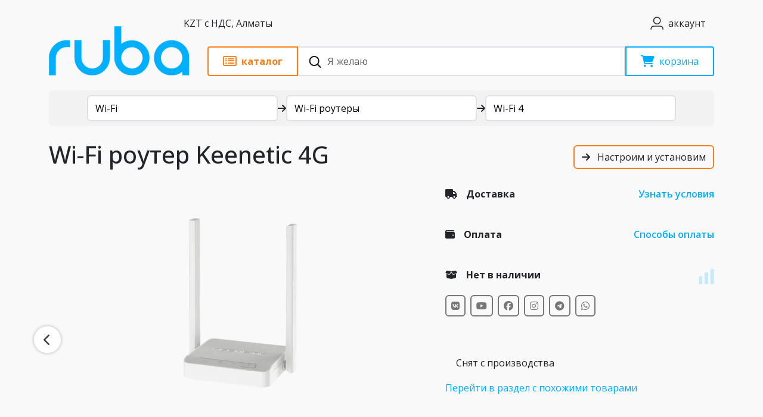

--- FILE ---
content_type: text/html; charset=UTF-8
request_url: https://wifi.kz/catalog/3g-4g-routers/marshrutizator-keenetic-4g/
body_size: 59134
content:

<!doctype html>
<html lang="ru">

<head>
	<meta charset="utf-8">
	<meta name="viewport" content="width=device-width, initial-scale=1">
	<link rel="shortcut icon" href="/favicon.ico" type="image/x-icon">
	<title>Wi-Fi роутер Keenetic 4G - цена, купить на wifi.kz</title>
	<link rel="preconnect" href="https://fonts.googleapis.com">
	<link rel="preconnect" href="https://fonts.gstatic.com" crossorigin>
	<link href="https://fonts.googleapis.com/css2?family=Open+Sans:wght@300..800&display=swap" rel="stylesheet">
	<link rel="stylesheet" href="https://cdnjs.cloudflare.com/ajax/libs/font-awesome/6.7.1/css/all.min.css"
		integrity="sha512-5Hs3dF2AEPkpNAR7UiOHba+lRSJNeM2ECkwxUIxC1Q/FLycGTbNapWXB4tP889k5T5Ju8fs4b1P5z/iB4nMfSQ=="
		crossorigin="anonymous" referrerpolicy="no-referrer" />
			<meta http-equiv="Content-Type" content="text/html; charset=UTF-8" />
<meta name="description" content="Купить Wi-Fi роутер Keenetic 4G в Казахстане. Работает совместно с модулями 3G и 4G/LTE. Имеет 3 Ethernet порта. Скорость беспроводной сети достигает 300 Мбит/сек. Выгодная цена. Доставка по РК." />
<link rel="canonical" href="https://wifi.kz/catalog/wifi-4/marshrutizator-keenetic-4g/" />
<script data-skip-moving="true">(function(w, d, n) {var cl = "bx-core";var ht = d.documentElement;var htc = ht ? ht.className : undefined;if (htc === undefined || htc.indexOf(cl) !== -1){return;}var ua = n.userAgent;if (/(iPad;)|(iPhone;)/i.test(ua)){cl += " bx-ios";}else if (/Windows/i.test(ua)){cl += ' bx-win';}else if (/Macintosh/i.test(ua)){cl += " bx-mac";}else if (/Linux/i.test(ua) && !/Android/i.test(ua)){cl += " bx-linux";}else if (/Android/i.test(ua)){cl += " bx-android";}cl += (/(ipad|iphone|android|mobile|touch)/i.test(ua) ? " bx-touch" : " bx-no-touch");cl += w.devicePixelRatio && w.devicePixelRatio >= 2? " bx-retina": " bx-no-retina";if (/AppleWebKit/.test(ua)){cl += " bx-chrome";}else if (/Opera/.test(ua)){cl += " bx-opera";}else if (/Firefox/.test(ua)){cl += " bx-firefox";}ht.className = htc ? htc + " " + cl : cl;})(window, document, navigator);</script>


<link href="/bitrix/cache/css/s1/wifi/page_1b488dd2e4c7569b61dcfe2c120ecee4/page_1b488dd2e4c7569b61dcfe2c120ecee4_v1.css?176663858128252" type="text/css"  rel="stylesheet" />
<link href="/bitrix/cache/css/s1/wifi/template_4fef584bf07f3308e8546f8a0633cfb9/template_4fef584bf07f3308e8546f8a0633cfb9_v1.css?1768375805258828" type="text/css"  data-template-style="true" rel="stylesheet" />







<!-- Google Tag Manager -->
<!-- End Google Tag Manager -->

	<!-- Schema.org Organization & WebSite -->
	<script type="application/ld+json">
	{
	"@context": "https://schema.org",
	"@graph": [
		{
		"@type": "Organization",
		"@id": "https://wifi.kz/#org",
		"name": "Ruba",
		"legalName": "ТОО \"RUBA TECHNOLOGY\"",
		"url": "https://wifi.kz/",
		"description": "Интернет-магазин сетевого и Wi-Fi оборудования сайт wifi.kz, с 2011 года поставляем IP-оборудование.",
		"logo": {
			"@type": "ImageObject",
			"url": "https://wifi.kz/local/templates/wifi/images/logo_new_thicker.svg",
			"width": 512,
			"height": 512
		},
		"sameAs": [
			"https://vk.com/rubatechnology",
			"https://www.youtube.com/channel/UCLoEKI9SqwK8tgaN0WclV0Q",
			"https://www.facebook.com/wifi.kz/",
			"https://www.instagram.com/wifi.kz/",
			"https://api.whatsapp.com/send/?phone=77273449907&text&type=phone_number&app_absent=0",
			"https://t.me/wavewifi"
		],
		"contactPoint": [
			{
			"@type": "ContactPoint",
			"contactType": "customer support",
			"telephone": "+7-707-344-99-07",
			"areaServed": "KZ",
			"availableLanguage": ["ru", "kk"]
			},
			{
			"@type": "ContactPoint",
			"contactType": "service center",
			"telephone": "+7-705-216-37-79",
			"areaServed": "KZ",
			"availableLanguage": ["ru", "kk"]
			}
		]
		},
		{
		"@type": "WebSite",
		"@id": "https://wifi.kz/#website",
		"url": "https://wifi.kz/",
		"name": "wifi.kz",
		"publisher": { "@id": "https://wifi.kz/#org" },
		"inLanguage": "ru-KZ",
		"potentialAction": {
			"@type": "SearchAction",
			"target": "https://wifi.kz/search/?q={search_term_string}",
			"query-input": "required name=search_term_string"
		}
		}
	]
	}
	</script>
	<meta property="og:image" content="https://wifi.kz/upload/resize_cache/iblock/187/600_600_140cd750bba9870f18aada2478b24840a/2df7618c64c7534695167913bce56a4d.png">	<meta property="og:image:width" content="600">	<meta property="og:image:height" content="444"></head>

<body>
	<!-- Google Tag Manager (noscript) -->
	<noscript><iframe src="https://www.googletagmanager.com/ns.html?id=GTM-K9HXVR9H" height="0" width="0" style="display:none;visibility:hidden"></iframe></noscript>
	<!-- End Google Tag Manager (noscript) -->
		<header>
		<div class="container">
			<div class="row position-relative">
				<div class="col-12 d-flex justify-content-between py-2">
					<a href="/" class="d-md-flex d-flex align-items-center d-lg-none"><img class="me-3" src="/local/templates/wifi/images/logo_new_thicker.svg" width="150px" alt="ruba"></a>
					<button class="btn d-none d-lg-block py-2 btn-setting" type="button" data-bs-toggle="modal" data-bs-target="#setting">
						<span>KZT с НДС,
							Алматы</span>
					</button>
					<div class="d-flex py-2">
						<a href="/personal/" class="btn d-flex align-items-center" type="button"><i
								class="icon user-icon"></i> <span class="ps-1 d-none d-md-block">аккаунт</span></a>
						<button type="button" class="btn btn-lg d-md-block d-lg-none" data-bs-toggle="offcanvas"
							data-bs-target="#mobile-menu" aria-controls="mobile-menu" aria-label="Toggle navigation"><i
								class="fa-solid fa-bars"></i></button>
					</div>
				</div>
				<div class="col-12 d-flex header-main sticky-top" id="header-main">
					<a href="/" class="d-none d-lg-block logo"><img class="me-4"
							src="/local/templates/wifi/images/logo_new_thicker.svg" height="50px" alt="ruba"></a>
					<div class="sticky-block">
						<div class="header-main-block">
							<button
								class="btn btn-orange d-flex align-items-center px-4 rounded-start-1 rounded-end-0"
								id="btn-main-menu" type="button">
								<i class="fa-regular fa-rectangle-list fs-5"></i>
								<span class="d-none d-lg-block ps-2 fw-bold">каталог</span>

							</button>
							<div class="search">
								<form action="/search/" class="h-100">
									<button type="submit" class="btn btn-search"><img
											src="data:image/svg+xml,%3c?xml%20version='1.0'%20encoding='UTF-8'?%3e%3csvg%20width='21px'%20height='20px'%20viewBox='0%200%2021%2020'%20version='1.1'%20xmlns='http://www.w3.org/2000/svg'%20xmlns:xlink='http://www.w3.org/1999/xlink'%3e%3c!--%20Generator:%20Sketch%2063.1%20(92452)%20-%20https://sketch.com%20--%3e%3ctitle%3esearch_ico%3c/title%3e%3cdesc%3eCreated%20with%20Sketch.%3c/desc%3e%3cg%20id='elements'%20stroke='none'%20stroke-width='1'%20fill='none'%20fill-rule='evenodd'%3e%3cg%20id='svg_elements'%20transform='translate(-372.000000,%20-152.000000)'%20fill='%23131515'%3e%3cpath%20d='M387.655562,160.498039%20C387.655562,162.294118%20386.925169,163.922549%20385.746738,165.102941%20C385.745758,165.104902%20385.743797,165.104902%20385.742816,165.105882%20C385.740856,165.107843%20385.740856,165.108824%20385.739875,165.110784%20C384.558503,166.289216%20382.930071,167.019608%20381.133993,167.019608%20C377.537914,167.019608%20374.612424,164.094118%20374.612424,160.498039%20C374.612424,156.901961%20377.537914,153.976471%20381.133993,153.976471%20C384.730071,153.976471%20387.655562,156.901961%20387.655562,160.498039%20M381.133993,152%20C378.864385,152%20376.730071,152.884314%20375.125169,154.489216%20C373.520267,156.094118%20372.635954,158.228431%20372.635954,160.498039%20C372.635954,162.767647%20373.520267,164.901961%20375.125169,166.506863%20C376.730071,168.112745%20378.863405,168.996078%20381.133993,168.996078%20C383.070267,168.996078%20384.905562,168.348039%20386.399679,167.161765%20L390.948699,171.710784%20C391.134973,171.897059%20391.383993,172%20391.647718,172%20C391.911444,172%20392.159483,171.897059%20392.345758,171.710784%20C392.533012,171.52451%20392.635954,171.276471%20392.635954,171.011765%20C392.635954,170.748039%20392.533012,170.5%20392.346738,170.312745%20L387.797718,165.763725%20C388.983012,164.269608%20389.632032,162.434314%20389.632032,160.498039%20C389.632032,158.228431%20388.747718,156.094118%20387.142816,154.489216%20C385.537914,152.884314%20383.403601,152%20381.133993,152'%20id='search_ico'%3e%3c/path%3e%3c/g%3e%3c/g%3e%3c/svg%3e"
											alt="Поиск" width="21" height="20"></button>
									<input type="search" id="search" name="q" class="form-control rounded-0 ps-5 h-100"
										placeholder="Я желаю">
								</form>
							</div>
							<a href="/personal/cart/"
								class="btn btn-primary basket position-relative d-flex align-items-center px-4 rounded-end-1 rounded-start-0"
								type="button">
								<i class="fa-solid fa-cart-shopping fs-5"></i>
						
								<span class="d-none d-lg-block ps-2">корзина</span>
								<span class="count-block"></span>
							</a>
						</div>
						<div id="search-result" class="fade offcanvas">
							<div class="container pb-3">
								<ul id="search-result-box" class="bg-white list-unstyled shadow py-3 px-4 rounded-2 h-100"></ul>
							</div>
						</div>
					</div>
				</div>
				<div class="col-12" id="main-menu">
					<div class="menu-body rounded-2">
						<div class="row h-100">
							<div class="col-12 col-lg-4 rounded-2 left-side pt-3">
								<div class="btn-brand-category d-flex mb-4 offcanvas-header">
									<div class="d-flex btn-brand-category-group">
										<button class="btn py-2 rounded-start-2 rounded-end-0 active" id="btn-category"
											data-bs-toggle="tab" type="button">Категории</button>
										<button class="btn py-2 rounded-start-0 rounded-end-2" id="btn-brand"
											data-bs-toggle="tab" type="button">Производители</button>
									</div>
									<button type="button" class="ms-2 d-lg-none btn close-menu-main"
										aria-label="закрыть"><img
											src="data:image/svg+xml,%3csvg xmlns='http://www.w3.org/2000/svg' viewBox='0 0 16 16' fill='%23000'%3e%3cpath d='M.293.293a1 1 0 0 1 1.414 0L8 6.586 14.293.293a1 1 0 1 1 1.414 1.414L9.414 8l6.293 6.293a1 1 0 0 1-1.414 1.414L8 9.414l-6.293 6.293a1 1 0 0 1-1.414-1.414L6.586 8 .293 1.707a1 1 0 0 1 0-1.414z'/%3e%3c/svg%3e"
											alt="Закрыть" width="16" height="16"></button>
								</div>

								<!-- catalog -->
								
								<div class="menu-toggle menu-list offcanvas-body active" id="category-list">
																			<div class="menu-item nav-item">
											<a href="/catalog/wi-fi/" data-submenu="submenu-1"
												class="nav-link nav-link-handler">Wi-Fi</a>
										</div>
																			<div class="menu-item nav-item">
											<a href="/catalog/3g-4g/" data-submenu="submenu-2"
												class="nav-link nav-link-handler">5G/4G</a>
										</div>
																			<div class="menu-item nav-item">
											<a href="/catalog/optics/" data-submenu="submenu-3"
												class="nav-link nav-link-handler">Оптика</a>
										</div>
																			<div class="menu-item nav-item">
											<a href="/catalog/kommutatory/" data-submenu="submenu-4"
												class="nav-link nav-link-handler">Коммутаторы / маршрутизаторы</a>
										</div>
																			<div class="menu-item nav-item">
											<a href="/catalog/kabeli/" data-submenu="submenu-5"
												class="nav-link nav-link-handler">Кабель</a>
										</div>
																			<div class="menu-item nav-item">
											<a href="/catalog/voip/" data-submenu="submenu-6"
												class="nav-link nav-link-handler">VoIP</a>
										</div>
																			<div class="menu-item nav-item">
											<a href="/catalog/elektro/" data-submenu="submenu-7"
												class="nav-link nav-link-handler">Электро</a>
										</div>
																			<div class="menu-item nav-item">
											<a href="/catalog/machty-krepleniya-i-kronshteyny/" data-submenu="submenu-8"
												class="nav-link nav-link-handler">Крепления, кронштейны и мачты</a>
										</div>
																			<div class="menu-item nav-item">
											<a href="/catalog/soft/" data-submenu="submenu-9"
												class="nav-link nav-link-handler">Софт</a>
										</div>
																			<div class="menu-item nav-item">
											<a href="/catalog/satellite-connection/" data-submenu="submenu-10"
												class="nav-link nav-link-handler">Космо-связь</a>
										</div>
																			<div class="menu-item nav-item">
											<a href="/catalog/gps/" data-submenu="submenu-11"
												class="nav-link nav-link-handler">GPS</a>
										</div>
																			<div class="menu-item nav-item">
											<a href="/catalog/smart-home/" data-submenu="submenu-12"
												class="nav-link nav-link-handler">Умный дом и безопасность</a>
										</div>
																			<div class="menu-item nav-item">
											<a href="/catalog/radiocom/" data-submenu="submenu-13"
												class="nav-link nav-link-handler">Рации</a>
										</div>
																			<div class="menu-item nav-item">
											<a href="/catalog/tools/" data-submenu="submenu-14"
												class="nav-link nav-link-handler">Инструменты</a>
										</div>
																			<div class="menu-item nav-item">
											<a href="/catalog/tsifrovaya-tekhnika/" data-submenu="submenu-15"
												class="nav-link nav-link-handler">Цифровая техника</a>
										</div>
																			<div class="menu-item nav-item">
											<a href="/catalog/servera-i-skhd/" data-submenu="submenu-16"
												class="nav-link nav-link-handler">Сервера и СХД</a>
										</div>
																			<div class="menu-item nav-item">
											<a href="/catalog/robototekhnika/" data-submenu="submenu-17"
												class="nav-link nav-link-handler">Роботы</a>
										</div>
																			<div class="menu-item nav-item">
											<a href="/catalog/drony/" data-submenu="submenu-18"
												class="nav-link nav-link-handler">Дроны</a>
										</div>
																			<div class="menu-item nav-item">
											<a href="/catalog/turizm/" data-submenu="submenu-19"
												class="nav-link nav-link-handler">Спорт и туризм</a>
										</div>
																			<div class="menu-item nav-item">
											<a href="/catalog/multimedia-i-razvlecheniya/" data-submenu="submenu-20"
												class="nav-link nav-link-handler">Мультимедиа и развлечения</a>
										</div>
																			<div class="menu-item nav-item">
											<a href="/catalog/opticheskie-pribory-i-sistemy/" data-submenu="submenu-21"
												class="nav-link nav-link-handler">Оптические приборы и системы</a>
										</div>
																			<div class="menu-item nav-item">
											<a href="/catalog/merch/" data-submenu="submenu-22"
												class="nav-link nav-link-handler">Мерч</a>
										</div>
																			<div class="menu-item nav-item">
											<a href="/catalog/ekipirovka/" data-submenu="submenu-23"
												class="nav-link nav-link-handler">Экипировка</a>
										</div>
																			<div class="menu-item nav-item">
											<a href="/catalog/spetsialnye-predlozheniya/" data-submenu="submenu-24"
												class="nav-link nav-link-handler">Специальные предложения</a>
										</div>
																	</div>
								<div class="menu-toggle menu-list offcanvas-body" id="brand-list">
																			<div class="menu-item nav-item">
											<a href="/brands/ubiquiti/" data-submenu="submenu-brand-1"
												class="nav-link nav-link-handler">Ubiquiti</a>
										</div>
																			<div class="menu-item nav-item">
											<a href="/brands/mikrotik/" data-submenu="submenu-brand-2"
												class="nav-link nav-link-handler">MikroTik</a>
										</div>
																			<div class="menu-item nav-item">
											<a href="/brands/dji/" data-submenu="submenu-brand-3"
												class="nav-link nav-link-handler">DJI</a>
										</div>
																			<div class="menu-item nav-item">
											<a href="/brands/tenda/" data-submenu="submenu-brand-4"
												class="nav-link nav-link-handler">Tenda</a>
										</div>
																			<div class="menu-item nav-item">
											<a href="/brands/acecore/" data-submenu="submenu-brand-5"
												class="nav-link nav-link-handler">Acecore</a>
										</div>
																			<div class="menu-item nav-item">
											<a href="/brands/ajax/" data-submenu="submenu-brand-6"
												class="nav-link nav-link-handler">Ajax</a>
										</div>
																			<div class="menu-item nav-item">
											<a href="/brands/alfa-network/" data-submenu="submenu-brand-7"
												class="nav-link nav-link-handler">ALFA Network</a>
										</div>
																			<div class="menu-item nav-item">
											<a href="/brands/alinco/" data-submenu="submenu-brand-8"
												class="nav-link nav-link-handler">Alinco</a>
										</div>
																			<div class="menu-item nav-item">
											<a href="/brands/alta/" data-submenu="submenu-brand-9"
												class="nav-link nav-link-handler">Alta</a>
										</div>
																			<div class="menu-item nav-item">
											<a href="/brands/altel/" data-submenu="submenu-brand-10"
												class="nav-link nav-link-handler">Altel</a>
										</div>
																			<div class="menu-item nav-item">
											<a href="/brands/anytone/" data-submenu="submenu-brand-11"
												class="nav-link nav-link-handler">AnyTone</a>
										</div>
																			<div class="menu-item nav-item">
											<a href="/brands/apc/" data-submenu="submenu-brand-12"
												class="nav-link nav-link-handler">APC</a>
										</div>
																			<div class="menu-item nav-item">
											<a href="/brands/arlight/" data-submenu="submenu-brand-13"
												class="nav-link nav-link-handler">Arlight</a>
										</div>
																			<div class="menu-item nav-item">
											<a href="/brands/aruba/" data-submenu="submenu-brand-14"
												class="nav-link nav-link-handler">Aruba</a>
										</div>
																			<div class="menu-item nav-item">
											<a href="/brands/asus/" data-submenu="submenu-brand-15"
												class="nav-link nav-link-handler">Asus</a>
										</div>
																			<div class="menu-item nav-item">
											<a href="/brands/atcom/" data-submenu="submenu-brand-16"
												class="nav-link nav-link-handler">Atcom</a>
										</div>
																			<div class="menu-item nav-item">
											<a href="/brands/audiocodes/" data-submenu="submenu-brand-17"
												class="nav-link nav-link-handler">Audiocodes</a>
										</div>
																			<div class="menu-item nav-item">
											<a href="/brands/audison/" data-submenu="submenu-brand-18"
												class="nav-link nav-link-handler">Audison</a>
										</div>
																			<div class="menu-item nav-item">
											<a href="/brands/aukey/" data-submenu="submenu-brand-19"
												class="nav-link nav-link-handler">Aukey</a>
										</div>
																			<div class="menu-item nav-item">
											<a href="/brands/autel-robotics/" data-submenu="submenu-brand-20"
												class="nav-link nav-link-handler">Autel Robotics</a>
										</div>
																			<div class="menu-item nav-item">
											<a href="/brands/axis/" data-submenu="submenu-brand-21"
												class="nav-link nav-link-handler">AXIS</a>
										</div>
																			<div class="menu-item nav-item">
											<a href="/brands/axitec/" data-submenu="submenu-brand-22"
												class="nav-link nav-link-handler">AXITEC</a>
										</div>
																			<div class="menu-item nav-item">
											<a href="/brands/axper/" data-submenu="submenu-brand-23"
												class="nav-link nav-link-handler">Axper</a>
										</div>
																			<div class="menu-item nav-item">
											<a href="/brands/barska/" data-submenu="submenu-brand-24"
												class="nav-link nav-link-handler">Barska</a>
										</div>
																			<div class="menu-item nav-item">
											<a href="/brands/betafpv/" data-submenu="submenu-brand-25"
												class="nav-link nav-link-handler">BetaFPV</a>
										</div>
																			<div class="menu-item nav-item">
											<a href="/brands/beward/" data-submenu="submenu-brand-26"
												class="nav-link nav-link-handler">Beward</a>
										</div>
																			<div class="menu-item nav-item">
											<a href="/brands/blackvue/" data-submenu="submenu-brand-27"
												class="nav-link nav-link-handler">Blackvue</a>
										</div>
																			<div class="menu-item nav-item">
											<a href="/brands/blueparrott/" data-submenu="submenu-brand-28"
												class="nav-link nav-link-handler">BlueParrott</a>
										</div>
																			<div class="menu-item nav-item">
											<a href="/brands/bolid/" data-submenu="submenu-brand-29"
												class="nav-link nav-link-handler">Bolid</a>
										</div>
																			<div class="menu-item nav-item">
											<a href="/brands/boston-dynamics/" data-submenu="submenu-brand-30"
												class="nav-link nav-link-handler">Boston Dynamics</a>
										</div>
																			<div class="menu-item nav-item">
											<a href="/brands/brax/" data-submenu="submenu-brand-31"
												class="nav-link nav-link-handler">BRAX</a>
										</div>
																			<div class="menu-item nav-item">
											<a href="/brands/cambium-networks/" data-submenu="submenu-brand-32"
												class="nav-link nav-link-handler">Cambium Networks</a>
										</div>
																			<div class="menu-item nav-item">
											<a href="/brands/chasing/" data-submenu="submenu-brand-33"
												class="nav-link nav-link-handler">Chasing</a>
										</div>
																			<div class="menu-item nav-item">
											<a href="/brands/cisco/" data-submenu="submenu-brand-34"
												class="nav-link nav-link-handler">Cisco</a>
										</div>
																			<div class="menu-item nav-item">
											<a href="/brands/clarion/" data-submenu="submenu-brand-35"
												class="nav-link nav-link-handler">Clarion</a>
										</div>
																			<div class="menu-item nav-item">
											<a href="/brands/climbmax/" data-submenu="submenu-brand-36"
												class="nav-link nav-link-handler">Climbmax</a>
										</div>
																			<div class="menu-item nav-item">
											<a href="/brands/comtrend/" data-submenu="submenu-brand-37"
												class="nav-link nav-link-handler">Comtrend</a>
										</div>
																			<div class="menu-item nav-item">
											<a href="/brands/cyberpower/" data-submenu="submenu-brand-38"
												class="nav-link nav-link-handler">CyberPower</a>
										</div>
																			<div class="menu-item nav-item">
											<a href="/brands/d-link/" data-submenu="submenu-brand-39"
												class="nav-link nav-link-handler">D-Link</a>
										</div>
																			<div class="menu-item nav-item">
											<a href="/brands/defender/" data-submenu="submenu-brand-40"
												class="nav-link nav-link-handler">Defender</a>
										</div>
																			<div class="menu-item nav-item">
											<a href="/brands/dell/" data-submenu="submenu-brand-41"
												class="nav-link nav-link-handler">Dell</a>
										</div>
																			<div class="menu-item nav-item">
											<a href="/brands/delta/" data-submenu="submenu-brand-42"
												class="nav-link nav-link-handler">Delta</a>
										</div>
																			<div class="menu-item nav-item">
											<a href="/brands/dlan/" data-submenu="submenu-brand-43"
												class="nav-link nav-link-handler">DLAN</a>
										</div>
																			<div class="menu-item nav-item">
											<a href="/brands/doosan/" data-submenu="submenu-brand-44"
												class="nav-link nav-link-handler">Doosan</a>
										</div>
																			<div class="menu-item nav-item">
											<a href="/brands/durabook/" data-submenu="submenu-brand-45"
												class="nav-link nav-link-handler">Durabook</a>
										</div>
																			<div class="menu-item nav-item">
											<a href="/brands/ecoflow/" data-submenu="submenu-brand-46"
												class="nav-link nav-link-handler">Ecoflow</a>
										</div>
																			<div class="menu-item nav-item">
											<a href="/brands/ela-innovation/" data-submenu="submenu-brand-47"
												class="nav-link nav-link-handler">ELA Innovation</a>
										</div>
																			<div class="menu-item nav-item">
											<a href="/brands/elistar/" data-submenu="submenu-brand-48"
												class="nav-link nav-link-handler">Elistar</a>
										</div>
																			<div class="menu-item nav-item">
											<a href="/brands/eltex/" data-submenu="submenu-brand-49"
												class="nav-link nav-link-handler">Eltex</a>
										</div>
																			<div class="menu-item nav-item">
											<a href="/brands/engenius/" data-submenu="submenu-brand-50"
												class="nav-link nav-link-handler">EnGenius</a>
										</div>
																			<div class="menu-item nav-item">
											<a href="/brands/enlaps/" data-submenu="submenu-brand-51"
												class="nav-link nav-link-handler">Enlaps</a>
										</div>
																			<div class="menu-item nav-item">
											<a href="/brands/epson/" data-submenu="submenu-brand-52"
												class="nav-link nav-link-handler">Epson</a>
										</div>
																			<div class="menu-item nav-item">
											<a href="/brands/eurolan/" data-submenu="submenu-brand-53"
												class="nav-link nav-link-handler">Eurolan</a>
										</div>
																			<div class="menu-item nav-item">
											<a href="/brands/everstar/" data-submenu="submenu-brand-54"
												class="nav-link nav-link-handler">EverStar</a>
										</div>
																			<div class="menu-item nav-item">
											<a href="/brands/extralink/" data-submenu="submenu-brand-55"
												class="nav-link nav-link-handler">Extralink</a>
										</div>
																			<div class="menu-item nav-item">
											<a href="/brands/extreme-networks/" data-submenu="submenu-brand-56"
												class="nav-link nav-link-handler">Extreme networks</a>
										</div>
																			<div class="menu-item nav-item">
											<a href="/brands/ezviz/" data-submenu="submenu-brand-57"
												class="nav-link nav-link-handler">Ezviz</a>
										</div>
																			<div class="menu-item nav-item">
											<a href="/brands/falcon-eye/" data-submenu="submenu-brand-58"
												class="nav-link nav-link-handler">Falcon Eye</a>
										</div>
																			<div class="menu-item nav-item">
											<a href="/brands/fanvil/" data-submenu="submenu-brand-59"
												class="nav-link nav-link-handler">Fanvil</a>
										</div>
																			<div class="menu-item nav-item">
											<a href="/brands/fatshark/" data-submenu="submenu-brand-60"
												class="nav-link nav-link-handler">Fat Shark</a>
										</div>
																			<div class="menu-item nav-item">
											<a href="/brands/fdc/" data-submenu="submenu-brand-61"
												class="nav-link nav-link-handler">FDC</a>
										</div>
																			<div class="menu-item nav-item">
											<a href="/brands/fimi/" data-submenu="submenu-brand-62"
												class="nav-link nav-link-handler">Fimi</a>
										</div>
																			<div class="menu-item nav-item">
											<a href="/brands/flyabilty/" data-submenu="submenu-brand-63"
												class="nav-link nav-link-handler">Flyabilty</a>
										</div>
																			<div class="menu-item nav-item">
											<a href="/brands/focal/" data-submenu="submenu-brand-64"
												class="nav-link nav-link-handler">Focal</a>
										</div>
																			<div class="menu-item nav-item">
											<a href="/brands/fujinon/" data-submenu="submenu-brand-65"
												class="nav-link nav-link-handler">Fujifilm</a>
										</div>
																			<div class="menu-item nav-item">
											<a href="/brands/garmin/" data-submenu="submenu-brand-66"
												class="nav-link nav-link-handler">Garmin</a>
										</div>
																			<div class="menu-item nav-item">
											<a href="/brands/geprc/" data-submenu="submenu-brand-67"
												class="nav-link nav-link-handler">GEPRC</a>
										</div>
																			<div class="menu-item nav-item">
											<a href="/brands/gigaset/" data-submenu="submenu-brand-68"
												class="nav-link nav-link-handler">Gigaset</a>
										</div>
																			<div class="menu-item nav-item">
											<a href="/brands/goal-zero/" data-submenu="submenu-brand-69"
												class="nav-link nav-link-handler">Goal Zero</a>
										</div>
																			<div class="menu-item nav-item">
											<a href="/brands/gopro/" data-submenu="submenu-brand-70"
												class="nav-link nav-link-handler">GoPro</a>
										</div>
																			<div class="menu-item nav-item">
											<a href="/brands/grandstream/" data-submenu="submenu-brand-71"
												class="nav-link nav-link-handler">Grandstream</a>
										</div>
																			<div class="menu-item nav-item">
											<a href="/brands/gudsen/" data-submenu="submenu-brand-72"
												class="nav-link nav-link-handler">Gudsen</a>
										</div>
																			<div class="menu-item nav-item">
											<a href="/brands/h3-dynamics/" data-submenu="submenu-brand-73"
												class="nav-link nav-link-handler">H3 dynamics</a>
										</div>
																			<div class="menu-item nav-item">
											<a href="/brands/happymodel/" data-submenu="submenu-brand-74"
												class="nav-link nav-link-handler">Happymodel</a>
										</div>
																			<div class="menu-item nav-item">
											<a href="/brands/heq/" data-submenu="submenu-brand-75"
												class="nav-link nav-link-handler">HEQ</a>
										</div>
																			<div class="menu-item nav-item">
											<a href="/brands/hertz/" data-submenu="submenu-brand-76"
												class="nav-link nav-link-handler">Hertz</a>
										</div>
																			<div class="menu-item nav-item">
											<a href="/brands/hikvision/" data-submenu="submenu-brand-77"
												class="nav-link nav-link-handler">Hikvision</a>
										</div>
																			<div class="menu-item nav-item">
											<a href="/brands/hiwatch/" data-submenu="submenu-brand-78"
												class="nav-link nav-link-handler">HiWatch</a>
										</div>
																			<div class="menu-item nav-item">
											<a href="/brands/honeywell/" data-submenu="submenu-brand-79"
												class="nav-link nav-link-handler">Honeywell</a>
										</div>
																			<div class="menu-item nav-item">
											<a href="/brands/hp/" data-submenu="submenu-brand-80"
												class="nav-link nav-link-handler">HP</a>
										</div>
																			<div class="menu-item nav-item">
											<a href="/brands/huawei/" data-submenu="submenu-brand-81"
												class="nav-link nav-link-handler">Huawei</a>
										</div>
																			<div class="menu-item nav-item">
											<a href="/brands/hubsan/" data-submenu="submenu-brand-82"
												class="nav-link nav-link-handler">Hubsan</a>
										</div>
																			<div class="menu-item nav-item">
											<a href="/brands/hustler/" data-submenu="submenu-brand-83"
												class="nav-link nav-link-handler">Hustler</a>
										</div>
																			<div class="menu-item nav-item">
											<a href="/brands/hylium/" data-submenu="submenu-brand-84"
												class="nav-link nav-link-handler">Hylium</a>
										</div>
																			<div class="menu-item nav-item">
											<a href="/brands/hytera/" data-submenu="submenu-brand-85"
												class="nav-link nav-link-handler">Hytera</a>
										</div>
																			<div class="menu-item nav-item">
											<a href="/brands/icom/" data-submenu="submenu-brand-86"
												class="nav-link nav-link-handler">ICOM</a>
										</div>
																			<div class="menu-item nav-item">
											<a href="/brands/iflight/" data-submenu="submenu-brand-87"
												class="nav-link nav-link-handler">iFlight</a>
										</div>
																			<div class="menu-item nav-item">
											<a href="/brands/infinet/" data-submenu="submenu-brand-88"
												class="nav-link nav-link-handler">InfiNet</a>
										</div>
																			<div class="menu-item nav-item">
											<a href="/brands/info-sys/" data-submenu="submenu-brand-89"
												class="nav-link nav-link-handler">Info-Sys</a>
										</div>
																			<div class="menu-item nav-item">
											<a href="/brands/insta/" data-submenu="submenu-brand-90"
												class="nav-link nav-link-handler">Insta360</a>
										</div>
																			<div class="menu-item nav-item">
											<a href="/brands/intel/" data-submenu="submenu-brand-91"
												class="nav-link nav-link-handler">Intel</a>
										</div>
																			<div class="menu-item nav-item">
											<a href="/brands/ip-com/" data-submenu="submenu-brand-92"
												class="nav-link nav-link-handler">IP-COM</a>
										</div>
																			<div class="menu-item nav-item">
											<a href="/brands/iridium/" data-submenu="submenu-brand-93"
												class="nav-link nav-link-handler">Iridium</a>
										</div>
																			<div class="menu-item nav-item">
											<a href="/brands/irz/" data-submenu="submenu-brand-94"
												class="nav-link nav-link-handler">IRZ</a>
										</div>
																			<div class="menu-item nav-item">
											<a href="/brands/italon/" data-submenu="submenu-brand-95"
												class="nav-link nav-link-handler">Italon</a>
										</div>
																			<div class="menu-item nav-item">
											<a href="/brands/itelite/" data-submenu="submenu-brand-96"
												class="nav-link nav-link-handler">ITelite</a>
										</div>
																			<div class="menu-item nav-item">
											<a href="/brands/j-r-technology/" data-submenu="submenu-brand-97"
												class="nav-link nav-link-handler">J&R Technology</a>
										</div>
																			<div class="menu-item nav-item">
											<a href="/brands/jabra/" data-submenu="submenu-brand-98"
												class="nav-link nav-link-handler">Jabra</a>
										</div>
																			<div class="menu-item nav-item">
											<a href="/brands/jl-audio/" data-submenu="submenu-brand-99"
												class="nav-link nav-link-handler">JL Audio</a>
										</div>
																			<div class="menu-item nav-item">
											<a href="/brands/jouav/" data-submenu="submenu-brand-100"
												class="nav-link nav-link-handler">Jouav</a>
										</div>
																			<div class="menu-item nav-item">
											<a href="/brands/keenetic/" data-submenu="submenu-brand-101"
												class="nav-link nav-link-handler">Keenetic</a>
										</div>
																			<div class="menu-item nav-item">
											<a href="/brands/keenon-robotics/" data-submenu="submenu-brand-102"
												class="nav-link nav-link-handler">Keenon Robotics</a>
										</div>
																			<div class="menu-item nav-item">
											<a href="/brands/kenwood/" data-submenu="submenu-brand-103"
												class="nav-link nav-link-handler">Kenwood</a>
										</div>
																			<div class="menu-item nav-item">
											<a href="/brands/keyi/" data-submenu="submenu-brand-104"
												class="nav-link nav-link-handler">KEYi</a>
										</div>
																			<div class="menu-item nav-item">
											<a href="/brands/kirisun/" data-submenu="submenu-brand-105"
												class="nav-link nav-link-handler">Kirisun</a>
										</div>
																			<div class="menu-item nav-item">
											<a href="/brands/lemm/" data-submenu="submenu-brand-106"
												class="nav-link nav-link-handler">LEMM</a>
										</div>
																			<div class="menu-item nav-item">
											<a href="/brands/level-one/" data-submenu="submenu-brand-107"
												class="nav-link nav-link-handler">Level One</a>
										</div>
																			<div class="menu-item nav-item">
											<a href="/brands/last-hope/" data-submenu="submenu-brand-108"
												class="nav-link nav-link-handler">LH</a>
										</div>
																			<div class="menu-item nav-item">
											<a href="/brands/ligowave/" data-submenu="submenu-brand-109"
												class="nav-link nav-link-handler">LigoWave</a>
										</div>
																			<div class="menu-item nav-item">
											<a href="/brands/linkbasic/" data-submenu="submenu-brand-110"
												class="nav-link nav-link-handler">Linkbasic</a>
										</div>
																			<div class="menu-item nav-item">
											<a href="/brands/litebee/" data-submenu="submenu-brand-111"
												class="nav-link nav-link-handler">Litebee</a>
										</div>
																			<div class="menu-item nav-item">
											<a href="/brands/mairdi/" data-submenu="submenu-brand-112"
												class="nav-link nav-link-handler">Mairdi</a>
										</div>
																			<div class="menu-item nav-item">
											<a href="/brands/makeblock/" data-submenu="submenu-brand-113"
												class="nav-link nav-link-handler">Makeblock</a>
										</div>
																			<div class="menu-item nav-item">
											<a href="/brands/manfrotto/" data-submenu="submenu-brand-114"
												class="nav-link nav-link-handler">Manfrotto</a>
										</div>
																			<div class="menu-item nav-item">
											<a href="/brands/megajet/" data-submenu="submenu-brand-115"
												class="nav-link nav-link-handler">Megajet</a>
										</div>
																			<div class="menu-item nav-item">
											<a href="/brands/mielta/" data-submenu="submenu-brand-116"
												class="nav-link nav-link-handler">Mielta</a>
										</div>
																			<div class="menu-item nav-item">
											<a href="/brands/milesight/" data-submenu="submenu-brand-117"
												class="nav-link nav-link-handler">Milesight</a>
										</div>
																			<div class="menu-item nav-item">
											<a href="/brands/mimosa/" data-submenu="submenu-brand-118"
												class="nav-link nav-link-handler">Mimosa</a>
										</div>
																			<div class="menu-item nav-item">
											<a href="/brands/motorola/" data-submenu="submenu-brand-119"
												class="nav-link nav-link-handler">Motorola</a>
										</div>
																			<div class="menu-item nav-item">
											<a href="/brands/moza/" data-submenu="submenu-brand-120"
												class="nav-link nav-link-handler">MOZA</a>
										</div>
																			<div class="menu-item nav-item">
											<a href="/brands/national-geographic/" data-submenu="submenu-brand-121"
												class="nav-link nav-link-handler">National Geographic</a>
										</div>
																			<div class="menu-item nav-item">
											<a href="/brands/navitel/" data-submenu="submenu-brand-122"
												class="nav-link nav-link-handler">Navitel</a>
										</div>
																			<div class="menu-item nav-item">
											<a href="/brands/navtelecom/" data-submenu="submenu-brand-123"
												class="nav-link nav-link-handler">Navtelecom</a>
										</div>
																			<div class="menu-item nav-item">
											<a href="/brands/neoline/" data-submenu="submenu-brand-124"
												class="nav-link nav-link-handler">NEOLINE</a>
										</div>
																			<div class="menu-item nav-item">
											<a href="/brands/netlan/" data-submenu="submenu-brand-125"
												class="nav-link nav-link-handler">NETLAN</a>
										</div>
																			<div class="menu-item nav-item">
											<a href="/brands/nikomax/" data-submenu="submenu-brand-126"
												class="nav-link nav-link-handler">Nikomax</a>
										</div>
																			<div class="menu-item nav-item">
											<a href="/brands/nissei/" data-submenu="submenu-brand-127"
												class="nav-link nav-link-handler">NISSEI</a>
										</div>
																			<div class="menu-item nav-item">
											<a href="/brands/noname/" data-submenu="submenu-brand-128"
												class="nav-link nav-link-handler">Noname</a>
										</div>
																			<div class="menu-item nav-item">
											<a href="/brands/omnicomm/" data-submenu="submenu-brand-129"
												class="nav-link nav-link-handler">Omnicomm  </a>
										</div>
																			<div class="menu-item nav-item">
											<a href="/brands/orvibo/" data-submenu="submenu-brand-130"
												class="nav-link nav-link-handler">Orvibo</a>
										</div>
																			<div class="menu-item nav-item">
											<a href="/brands/padmate/" data-submenu="submenu-brand-131"
												class="nav-link nav-link-handler">Padmate</a>
										</div>
																			<div class="menu-item nav-item">
											<a href="/brands/panasonic/" data-submenu="submenu-brand-132"
												class="nav-link nav-link-handler">Panasonic</a>
										</div>
																			<div class="menu-item nav-item">
											<a href="/brands/parrot/" data-submenu="submenu-brand-133"
												class="nav-link nav-link-handler">Parrot</a>
										</div>
																			<div class="menu-item nav-item">
											<a href="/brands/peak-design/" data-submenu="submenu-brand-134"
												class="nav-link nav-link-handler">Peak Design</a>
										</div>
																			<div class="menu-item nav-item">
											<a href="/brands/peplink/" data-submenu="submenu-brand-135"
												class="nav-link nav-link-handler">Peplink</a>
										</div>
																			<div class="menu-item nav-item">
											<a href="/brands/pgytech/" data-submenu="submenu-brand-136"
												class="nav-link nav-link-handler">PGYTECH</a>
										</div>
																			<div class="menu-item nav-item">
											<a href="/brands/philips/" data-submenu="submenu-brand-137"
												class="nav-link nav-link-handler">Philips</a>
										</div>
																			<div class="menu-item nav-item">
											<a href="/brands/picocell/" data-submenu="submenu-brand-138"
												class="nav-link nav-link-handler">Picocell</a>
										</div>
																			<div class="menu-item nav-item">
											<a href="/brands/pioneer/" data-submenu="submenu-brand-139"
												class="nav-link nav-link-handler">Pioneer</a>
										</div>
																			<div class="menu-item nav-item">
											<a href="/brands/pixd/" data-submenu="submenu-brand-140"
												class="nav-link nav-link-handler">Pix4D</a>
										</div>
																			<div class="menu-item nav-item">
											<a href="/brands/playme/" data-submenu="submenu-brand-141"
												class="nav-link nav-link-handler">Playme</a>
										</div>
																			<div class="menu-item nav-item">
											<a href="/brands/polarpro/" data-submenu="submenu-brand-142"
												class="nav-link nav-link-handler">PolarPro</a>
										</div>
																			<div class="menu-item nav-item">
											<a href="/brands/powerbank/" data-submenu="submenu-brand-143"
												class="nav-link nav-link-handler">Powerbank</a>
										</div>
																			<div class="menu-item nav-item">
											<a href="/brands/powervision/" data-submenu="submenu-brand-144"
												class="nav-link nav-link-handler">PowerVision</a>
										</div>
																			<div class="menu-item nav-item">
											<a href="/brands/president/" data-submenu="submenu-brand-145"
												class="nav-link nav-link-handler">President</a>
										</div>
																			<div class="menu-item nav-item">
											<a href="/brands/pro-lock/" data-submenu="submenu-brand-146"
												class="nav-link nav-link-handler">Pro-Lock</a>
										</div>
																			<div class="menu-item nav-item">
											<a href="/brands/pro-skit/" data-submenu="submenu-brand-147"
												class="nav-link nav-link-handler">Pro'sKit</a>
										</div>
																			<div class="menu-item nav-item">
											<a href="/brands/proconnect/" data-submenu="submenu-brand-148"
												class="nav-link nav-link-handler">PROconnect</a>
										</div>
																			<div class="menu-item nav-item">
											<a href="/brands/pudu-robotics/" data-submenu="submenu-brand-149"
												class="nav-link nav-link-handler">Pudu Robotics</a>
										</div>
																			<div class="menu-item nav-item">
											<a href="/brands/puxing/" data-submenu="submenu-brand-150"
												class="nav-link nav-link-handler">Puxing</a>
										</div>
																			<div class="menu-item nav-item">
											<a href="/brands/qnap/" data-submenu="submenu-brand-151"
												class="nav-link nav-link-handler">QNAP</a>
										</div>
																			<div class="menu-item nav-item">
											<a href="/brands/quanergy/" data-submenu="submenu-brand-152"
												class="nav-link nav-link-handler">Quanergy</a>
										</div>
																			<div class="menu-item nav-item">
											<a href="/brands/quansheng/" data-submenu="submenu-brand-153"
												class="nav-link nav-link-handler">Quansheng</a>
										</div>
																			<div class="menu-item nav-item">
											<a href="/brands/quantum-systems/" data-submenu="submenu-brand-154"
												class="nav-link nav-link-handler">Quantum systems</a>
										</div>
																			<div class="menu-item nav-item">
											<a href="/brands/quwireless/" data-submenu="submenu-brand-155"
												class="nav-link nav-link-handler">QuWireless</a>
										</div>
																			<div class="menu-item nav-item">
											<a href="/brands/qysea/" data-submenu="submenu-brand-156"
												class="nav-link nav-link-handler">QYSEA</a>
										</div>
																			<div class="menu-item nav-item">
											<a href="/brands/radiotekhnik/" data-submenu="submenu-brand-157"
												class="nav-link nav-link-handler">RadioТЕХНИК</a>
										</div>
																			<div class="menu-item nav-item">
											<a href="/brands/rangeful/" data-submenu="submenu-brand-158"
												class="nav-link nav-link-handler">Rangeful</a>
										</div>
																			<div class="menu-item nav-item">
											<a href="/brands/rapan/" data-submenu="submenu-brand-159"
												class="nav-link nav-link-handler">RAPAN</a>
										</div>
																			<div class="menu-item nav-item">
											<a href="/brands/rexant/" data-submenu="submenu-brand-160"
												class="nav-link nav-link-handler">Rexant</a>
										</div>
																			<div class="menu-item nav-item">
											<a href="/brands/rf-elements/" data-submenu="submenu-brand-161"
												class="nav-link nav-link-handler">RF elements</a>
										</div>
																			<div class="menu-item nav-item">
											<a href="/brands/ritar/" data-submenu="submenu-brand-162"
												class="nav-link nav-link-handler">Ritar</a>
										</div>
																			<div class="menu-item nav-item">
											<a href="/brands/rm-italy/" data-submenu="submenu-brand-163"
												class="nav-link nav-link-handler">RM Italy</a>
										</div>
																			<div class="menu-item nav-item">
											<a href="/brands/ruba/" data-submenu="submenu-brand-164"
												class="nav-link nav-link-handler">RUBA</a>
										</div>
																			<div class="menu-item nav-item">
											<a href="/brands/ruckus/" data-submenu="submenu-brand-165"
												class="nav-link nav-link-handler">Ruckus Wireless</a>
										</div>
																			<div class="menu-item nav-item">
											<a href="/brands/runcam/" data-submenu="submenu-brand-166"
												class="nav-link nav-link-handler">RunCam</a>
										</div>
																			<div class="menu-item nav-item">
											<a href="/brands/ruptela/" data-submenu="submenu-brand-167"
												class="nav-link nav-link-handler">RUPTELA</a>
										</div>
																			<div class="menu-item nav-item">
											<a href="/brands/sacred-sun/" data-submenu="submenu-brand-168"
												class="nav-link nav-link-handler">Sacred Sun</a>
										</div>
																			<div class="menu-item nav-item">
											<a href="/brands/sandisk/" data-submenu="submenu-brand-169"
												class="nav-link nav-link-handler">SanDisk</a>
										</div>
																			<div class="menu-item nav-item">
											<a href="/brands/seagate/" data-submenu="submenu-brand-170"
												class="nav-link nav-link-handler">Seagate</a>
										</div>
																			<div class="menu-item nav-item">
											<a href="/brands/securic/" data-submenu="submenu-brand-171"
												class="nav-link nav-link-handler">Securic</a>
										</div>
																			<div class="menu-item nav-item">
											<a href="/brands/security-force/" data-submenu="submenu-brand-172"
												class="nav-link nav-link-handler">Security Force</a>
										</div>
																			<div class="menu-item nav-item">
											<a href="/brands/ship/" data-submenu="submenu-brand-173"
												class="nav-link nav-link-handler">SHIP</a>
										</div>
																			<div class="menu-item nav-item">
											<a href="/brands/sierra/" data-submenu="submenu-brand-174"
												class="nav-link nav-link-handler">Sierra</a>
										</div>
																			<div class="menu-item nav-item">
											<a href="/brands/siklu/" data-submenu="submenu-brand-175"
												class="nav-link nav-link-handler">Siklu</a>
										</div>
																			<div class="menu-item nav-item">
											<a href="/brands/sila-swyazi/" data-submenu="submenu-brand-176"
												class="nav-link nav-link-handler">SILA SWЯZI</a>
										</div>
																			<div class="menu-item nav-item">
											<a href="/brands/silicon-power/" data-submenu="submenu-brand-177"
												class="nav-link nav-link-handler">Silicon Power</a>
										</div>
																			<div class="menu-item nav-item">
											<a href="/brands/simmons/" data-submenu="submenu-brand-178"
												class="nav-link nav-link-handler">Simmons</a>
										</div>
																			<div class="menu-item nav-item">
											<a href="/brands/sirio/" data-submenu="submenu-brand-179"
												class="nav-link nav-link-handler">Sirio</a>
										</div>
																			<div class="menu-item nav-item">
											<a href="/brands/sjcam/" data-submenu="submenu-brand-180"
												class="nav-link nav-link-handler">SJCAM</a>
										</div>
																			<div class="menu-item nav-item">
											<a href="/brands/skydio/" data-submenu="submenu-brand-181"
												class="nav-link nav-link-handler">Skydio</a>
										</div>
																			<div class="menu-item nav-item">
											<a href="/brands/slinex/" data-submenu="submenu-brand-182"
												class="nav-link nav-link-handler">Slinex</a>
										</div>
																			<div class="menu-item nav-item">
											<a href="/brands/smartrunk/" data-submenu="submenu-brand-183"
												class="nav-link nav-link-handler">SmarTrunk</a>
										</div>
																			<div class="menu-item nav-item">
											<a href="/brands/smartwatt/" data-submenu="submenu-brand-184"
												class="nav-link nav-link-handler">SmartWatt</a>
										</div>
																			<div class="menu-item nav-item">
											<a href="/brands/smd/" data-submenu="submenu-brand-185"
												class="nav-link nav-link-handler">SMD</a>
										</div>
																			<div class="menu-item nav-item">
											<a href="/brands/snom/" data-submenu="submenu-brand-186"
												class="nav-link nav-link-handler">Snom</a>
										</div>
																			<div class="menu-item nav-item">
											<a href="/brands/spectra/" data-submenu="submenu-brand-187"
												class="nav-link nav-link-handler">Spectra </a>
										</div>
																			<div class="menu-item nav-item">
											<a href="/brands/speedy-bee/" data-submenu="submenu-brand-188"
												class="nav-link nav-link-handler">Speedy Bee</a>
										</div>
																			<div class="menu-item nav-item">
											<a href="/brands/spot/" data-submenu="submenu-brand-189"
												class="nav-link nav-link-handler">SPOT</a>
										</div>
																			<div class="menu-item nav-item">
											<a href="/brands/starlink/" data-submenu="submenu-brand-190"
												class="nav-link nav-link-handler">Starlink</a>
										</div>
																			<div class="menu-item nav-item">
											<a href="/brands/stl/" data-submenu="submenu-brand-191"
												class="nav-link nav-link-handler">STL</a>
										</div>
																			<div class="menu-item nav-item">
											<a href="/brands/swellpro/" data-submenu="submenu-brand-192"
												class="nav-link nav-link-handler">SwellPro</a>
										</div>
																			<div class="menu-item nav-item">
											<a href="/brands/synology/" data-submenu="submenu-brand-193"
												class="nav-link nav-link-handler">Synology</a>
										</div>
																			<div class="menu-item nav-item">
											<a href="/brands/t-mobile/" data-submenu="submenu-brand-194"
												class="nav-link nav-link-handler">T-Mobile</a>
										</div>
																			<div class="menu-item nav-item">
											<a href="/brands/tacx/" data-submenu="submenu-brand-195"
												class="nav-link nav-link-handler">Tacx</a>
										</div>
																			<div class="menu-item nav-item">
											<a href="/brands/taisico/" data-submenu="submenu-brand-196"
												class="nav-link nav-link-handler">Taisico</a>
										</div>
																			<div class="menu-item nav-item">
											<a href="/brands/tamron/" data-submenu="submenu-brand-197"
												class="nav-link nav-link-handler">Tamron</a>
										</div>
																			<div class="menu-item nav-item">
											<a href="/brands/tchernov-cable/" data-submenu="submenu-brand-198"
												class="nav-link nav-link-handler">Tchernov Cable</a>
										</div>
																			<div class="menu-item nav-item">
											<a href="/brands/tele2/" data-submenu="submenu-brand-199"
												class="nav-link nav-link-handler">Tele2</a>
										</div>
																			<div class="menu-item nav-item">
											<a href="/brands/teltonika/" data-submenu="submenu-brand-200"
												class="nav-link nav-link-handler">Teltonika</a>
										</div>
																			<div class="menu-item nav-item">
											<a href="/brands/thinkware/" data-submenu="submenu-brand-201"
												class="nav-link nav-link-handler">ThinkWare</a>
										</div>
																			<div class="menu-item nav-item">
											<a href="/brands/thuraya/" data-submenu="submenu-brand-202"
												class="nav-link nav-link-handler">Thuraya</a>
										</div>
																			<div class="menu-item nav-item">
											<a href="/brands/tp-link/" data-submenu="submenu-brand-203"
												class="nav-link nav-link-handler">TP-Link</a>
										</div>
																			<div class="menu-item nav-item">
											<a href="/brands/trassir/" data-submenu="submenu-brand-204"
												class="nav-link nav-link-handler">Trassir</a>
										</div>
																			<div class="menu-item nav-item">
											<a href="/brands/tripp-lite/" data-submenu="submenu-brand-205"
												class="nav-link nav-link-handler">Tripp Lite</a>
										</div>
																			<div class="menu-item nav-item">
											<a href="/brands/ugreen/" data-submenu="submenu-brand-206"
												class="nav-link nav-link-handler">UGREEN</a>
										</div>
																			<div class="menu-item nav-item">
											<a href="/brands/unitree-robotics/" data-submenu="submenu-brand-207"
												class="nav-link nav-link-handler">Unitree Robotics</a>
										</div>
																			<div class="menu-item nav-item">
											<a href="/brands/vbet-electronics/" data-submenu="submenu-brand-208"
												class="nav-link nav-link-handler">VBeT Electronics</a>
										</div>
																			<div class="menu-item nav-item">
											<a href="/brands/vertex/" data-submenu="submenu-brand-209"
												class="nav-link nav-link-handler">Vertex</a>
										</div>
																			<div class="menu-item nav-item">
											<a href="/brands/visar/" data-submenu="submenu-brand-210"
												class="nav-link nav-link-handler">Visar</a>
										</div>
																			<div class="menu-item nav-item">
											<a href="/brands/walkera/" data-submenu="submenu-brand-211"
												class="nav-link nav-link-handler">Walkera</a>
										</div>
																			<div class="menu-item nav-item">
											<a href="/brands/wave/" data-submenu="submenu-brand-212"
												class="nav-link nav-link-handler">Wave</a>
										</div>
																			<div class="menu-item nav-item">
											<a href="/brands/wd/" data-submenu="submenu-brand-213"
												class="nav-link nav-link-handler">WD</a>
										</div>
																			<div class="menu-item nav-item">
											<a href="/brands/wisnetworks/" data-submenu="submenu-brand-214"
												class="nav-link nav-link-handler">Wisnetworks</a>
										</div>
																			<div class="menu-item nav-item">
											<a href="/brands/x-keeper/" data-submenu="submenu-brand-215"
												class="nav-link nav-link-handler">X-Keeper</a>
										</div>
																			<div class="menu-item nav-item">
											<a href="/brands/xag/" data-submenu="submenu-brand-216"
												class="nav-link nav-link-handler">XAG</a>
										</div>
																			<div class="menu-item nav-item">
											<a href="/brands/yealink/" data-submenu="submenu-brand-217"
												class="nav-link nav-link-handler">Yealink</a>
										</div>
																			<div class="menu-item nav-item">
											<a href="/brands/yeastar/" data-submenu="submenu-brand-218"
												class="nav-link nav-link-handler">Yeastar</a>
										</div>
																			<div class="menu-item nav-item">
											<a href="/brands/yuneec/" data-submenu="submenu-brand-219"
												class="nav-link nav-link-handler">Yuneec</a>
										</div>
																			<div class="menu-item nav-item">
											<a href="/brands/ziyan/" data-submenu="submenu-brand-220"
												class="nav-link nav-link-handler">Ziyan</a>
										</div>
																			<div class="menu-item nav-item">
											<a href="/brands/zte/" data-submenu="submenu-brand-221"
												class="nav-link nav-link-handler">ZTE</a>
										</div>
																			<div class="menu-item nav-item">
											<a href="/brands/zyxel/" data-submenu="submenu-brand-222"
												class="nav-link nav-link-handler">ZyXEL</a>
										</div>
																			<div class="menu-item nav-item">
											<a href="/brands/antidron/" data-submenu="submenu-brand-223"
												class="nav-link nav-link-handler">Антидрон</a>
										</div>
																			<div class="menu-item nav-item">
											<a href="/brands/anteks/" data-submenu="submenu-brand-224"
												class="nav-link nav-link-handler">Антэкс</a>
										</div>
																			<div class="menu-item nav-item">
											<a href="/brands/vega/" data-submenu="submenu-brand-225"
												class="nav-link nav-link-handler">Вега</a>
										</div>
																			<div class="menu-item nav-item">
											<a href="/brands/dalsvyaz/" data-submenu="submenu-brand-226"
												class="nav-link nav-link-handler">ДалСВЯЗЬ</a>
										</div>
																			<div class="menu-item nav-item">
											<a href="/brands/neomatika/" data-submenu="submenu-brand-227"
												class="nav-link nav-link-handler">Неоматика</a>
										</div>
																			<div class="menu-item nav-item">
											<a href="/brands/eskort/" data-submenu="submenu-brand-228"
												class="nav-link nav-link-handler">ЭСКОРТ</a>
										</div>
																	</div>
							</div>
							<div class="col-12 col-lg-8 right-side pt-3" id="right-side">
								<div class="d-flex justify-content-between">
									<button type="button" class="btn back-menu-main d-lg-none"
										id="back-menu-main" aria-label="back"><i
											class="fa-solid fa-chevron-left"></i></button>
									<button type="button" class="btn close-menu-main"
										aria-label="закрыть"><img
											src="data:image/svg+xml,%3csvg xmlns='http://www.w3.org/2000/svg' viewBox='0 0 16 16' fill='%23000'%3e%3cpath d='M.293.293a1 1 0 0 1 1.414 0L8 6.586 14.293.293a1 1 0 1 1 1.414 1.414L9.414 8l6.293 6.293a1 1 0 0 1-1.414 1.414L8 9.414l-6.293 6.293a1 1 0 0 1-1.414-1.414L6.586 8 .293 1.707a1 1 0 0 1 0-1.414z'/%3e%3c/svg%3e"
											alt="Закрыть" width="16" height="16"></button>
								</div>

								<div class="tab-content">
									<div class="menu-toggle active" id="category-content">
										
											<div id="submenu-1" class="menu-content-item">
												<div class="category-header d-flex flex-wrap justify-content-between">
													<a href="/catalog/wi-fi/">
														<span class="d-inline-block mb-2 my-md-3">Wi-Fi</span>
													</a>
																											<button class="btn btn-white py-2 me-2 me-lg-4 me-xl-5 mb-2 mb-md-0 px-xl-5 align-self-center">
															<a class="text-decoration-none" href="/service/ustanovka-i-nastroyka-wi-fi-oborudovaniya/">Установка и настройка Wi-Fi оборудования</a>
														</button>
																																						</div>
												<div class="row">
																											<div class="menu-item nav-item first-level col-12 col-lg-3 mb-3">
															<a href="/catalog/access-points/"
																class="nav-link">Точки доступа</a>
															<!-- DEPTH_LEVEL -->
																															<div class="submenu">
																																			<div class="menu-item nav-item">
																			<a href="/catalog/wi-fi-4/"
																				class="nav-link">Wi-Fi 4</a>
																		</div>
																																			<div class="menu-item nav-item">
																			<a href="/catalog/wi-fi-5-tochki-dostupa/"
																				class="nav-link">Wi-Fi 5</a>
																		</div>
																																			<div class="menu-item nav-item">
																			<a href="/catalog/wi-fi-6-tochki-dostupa/"
																				class="nav-link">Wi-Fi 6</a>
																		</div>
																																			<div class="menu-item nav-item">
																			<a href="/catalog/wi-fi-7-tochki-dostupa/"
																				class="nav-link">Wi-Fi 7</a>
																		</div>
																																			<div class="menu-item nav-item">
																			<a href="/catalog/ulichnyy-wi-fi/"
																				class="nav-link">Уличный Wi-Fi</a>
																		</div>
																																	</div>
																													</div>
																											<div class="menu-item nav-item first-level col-12 col-lg-3 mb-3">
															<a href="/catalog/wi-fi-routers/"
																class="nav-link">Wi-Fi роутеры</a>
															<!-- DEPTH_LEVEL -->
																															<div class="submenu">
																																			<div class="menu-item nav-item">
																			<a href="/catalog/wifi-4/"
																				class="nav-link">Wi-Fi 4</a>
																		</div>
																																			<div class="menu-item nav-item">
																			<a href="/catalog/wi-fi-5/"
																				class="nav-link">Wi-Fi 5</a>
																		</div>
																																			<div class="menu-item nav-item">
																			<a href="/catalog/wi-fi-6/"
																				class="nav-link">Wi-Fi 6</a>
																		</div>
																																			<div class="menu-item nav-item">
																			<a href="/catalog/wi-fi-modem/"
																				class="nav-link">Wi-Fi модемы</a>
																		</div>
																																	</div>
																													</div>
																											<div class="menu-item nav-item first-level col-12 col-lg-3 mb-3">
															<a href="/catalog/wi-fi-repeaters/"
																class="nav-link">Wi-Fi репитеры</a>
															<!-- DEPTH_LEVEL -->
																															<div class="submenu">
																																			<div class="menu-item nav-item">
																			<a href="/catalog/wi-fi-4-repitery/"
																				class="nav-link">Wi-Fi 4</a>
																		</div>
																																			<div class="menu-item nav-item">
																			<a href="/catalog/wi-fi-5-repitery/"
																				class="nav-link">Wi-Fi 5</a>
																		</div>
																																			<div class="menu-item nav-item">
																			<a href="/catalog/wi-fi-6-repitery/"
																				class="nav-link">Wi-Fi 6</a>
																		</div>
																																	</div>
																													</div>
																											<div class="menu-item nav-item first-level col-12 col-lg-3 mb-3">
															<a href="/catalog/wi-fi-adapters/"
																class="nav-link">Wi-Fi адаптеры</a>
															<!-- DEPTH_LEVEL -->
																															<div class="submenu">
																																			<div class="menu-item nav-item">
																			<a href="/catalog/wi-fi-4-adaptery/"
																				class="nav-link">Wi-Fi 4</a>
																		</div>
																																			<div class="menu-item nav-item">
																			<a href="/catalog/wi-fi-5-adaptery/"
																				class="nav-link"> Wi-Fi 5</a>
																		</div>
																																			<div class="menu-item nav-item">
																			<a href="/catalog/wi-fi-6-adaptery/"
																				class="nav-link">Wi-Fi 6</a>
																		</div>
																																	</div>
																													</div>
																											<div class="menu-item nav-item first-level col-12 col-lg-3 mb-3">
															<a href="/catalog/antenna/"
																class="nav-link">Антенны</a>
															<!-- DEPTH_LEVEL -->
																															<div class="submenu">
																																			<div class="menu-item nav-item">
																			<a href="/catalog/rupor/"
																				class="nav-link"> Рупор</a>
																		</div>
																																			<div class="menu-item nav-item">
																			<a href="/catalog/omni/"
																				class="nav-link">Omni</a>
																		</div>
																																			<div class="menu-item nav-item">
																			<a href="/catalog/yagi/"
																				class="nav-link">Yagi</a>
																		</div>
																																			<div class="menu-item nav-item">
																			<a href="/catalog/parabola/"
																				class="nav-link">Парабола</a>
																		</div>
																																			<div class="menu-item nav-item">
																			<a href="/catalog/sektor/"
																				class="nav-link">Сектор</a>
																		</div>
																																			<div class="menu-item nav-item">
																			<a href="/catalog/aksessuarysx/"
																				class="nav-link">Аксессуары</a>
																		</div>
																																	</div>
																													</div>
																											<div class="menu-item nav-item first-level col-12 col-lg-3 mb-3">
															<a href="/catalog/wi-fi-parts/"
																class="nav-link">Комплектующие</a>
															<!-- DEPTH_LEVEL -->
																															<div class="submenu">
																																			<div class="menu-item nav-item">
																			<a href="/catalog/wi-fi-enclosures/"
																				class="nav-link">Корпуса</a>
																		</div>
																																			<div class="menu-item nav-item">
																			<a href="/catalog/wi-fi-motherboards/"
																				class="nav-link">Материнские платы</a>
																		</div>
																																			<div class="menu-item nav-item">
																			<a href="/catalog/wi-fi-radio-modules/"
																				class="nav-link">Радиомодули</a>
																		</div>
																																	</div>
																													</div>
																											<div class="menu-item nav-item first-level col-12 col-lg-3 mb-3">
															<a href="/catalog/accessories/"
																class="nav-link">Аксессуары</a>
															<!-- DEPTH_LEVEL -->
																															<div class="submenu">
																																			<div class="menu-item nav-item">
																			<a href="/catalog/poe-power/"
																				class="nav-link">PoE питание</a>
																		</div>
																																			<div class="menu-item nav-item">
																			<a href="/catalog/radiokolpaki/"
																				class="nav-link">Радиоколпаки</a>
																		</div>
																																	</div>
																													</div>
																											<div class="menu-item nav-item first-level col-12 col-lg-3 mb-3">
															<a href="/catalog/provayderskoe-oborudovanie/"
																class="nav-link">ISP</a>
															<!-- DEPTH_LEVEL -->
																															<div class="submenu">
																																			<div class="menu-item nav-item">
																			<a href="/catalog/bridges/"
																				class="nav-link">Радиомосты</a>
																		</div>
																																			<div class="menu-item nav-item">
																			<a href="/catalog/bazovye-stantsii/"
																				class="nav-link">Базовые станции</a>
																		</div>
																																	</div>
																													</div>
																											<div class="menu-item nav-item first-level col-12 col-lg-3 mb-3">
															<a href="/catalog/power-line/"
																class="nav-link">Power Line</a>
															<!-- DEPTH_LEVEL -->
																													</div>
																											<div class="menu-item nav-item first-level col-12 col-lg-3 mb-3">
															<a href="/catalog/controllers/"
																class="nav-link">Контроллеры</a>
															<!-- DEPTH_LEVEL -->
																													</div>
																									</div>
											</div>
										
											<div id="submenu-2" class="menu-content-item">
												<div class="category-header d-flex flex-wrap justify-content-between">
													<a href="/catalog/3g-4g/">
														<span class="d-inline-block mb-2 my-md-3">5G/4G</span>
													</a>
																											<button class="btn btn-white py-2 me-2 me-lg-4 me-xl-5 mb-2 mb-md-0 px-xl-5 align-self-center">
															<a class="text-decoration-none" href="/service/ustanovka-oborudovaniya-5g-4g/">Установка оборудования 5G/4G</a>
														</button>
																																						</div>
												<div class="row">
																											<div class="menu-item nav-item first-level col-12 col-lg-3 mb-3">
															<a href="/catalog/5g-4g-ustroystva/"
																class="nav-link">5G/4G устройства</a>
															<!-- DEPTH_LEVEL -->
																															<div class="submenu">
																																			<div class="menu-item nav-item">
																			<a href="/catalog/3g-4g-routers/"
																				class="nav-link">5G/4G роутеры</a>
																		</div>
																																			<div class="menu-item nav-item">
																			<a href="/catalog/3g-4g-usb-modems/"
																				class="nav-link">5G/4G USB</a>
																		</div>
																																			<div class="menu-item nav-item">
																			<a href="/catalog/mifi-routery/"
																				class="nav-link">5G/4G MiFi</a>
																		</div>
																																			<div class="menu-item nav-item">
																			<a href="/catalog/aksessuarys/"
																				class="nav-link">Аксессуары</a>
																		</div>
																																	</div>
																													</div>
																											<div class="menu-item nav-item first-level col-12 col-lg-3 mb-3">
															<a href="/catalog/usiliteli-svyazi/"
																class="nav-link">Усилители связи</a>
															<!-- DEPTH_LEVEL -->
																															<div class="submenu">
																																			<div class="menu-item nav-item">
																			<a href="/catalog/cell-repeaters/"
																				class="nav-link">Ретрансляторы, GSM репитеры</a>
																		</div>
																																			<div class="menu-item nav-item">
																			<a href="/catalog/cell-power-splitters/"
																				class="nav-link">Делители мощности</a>
																		</div>
																																	</div>
																													</div>
																											<div class="menu-item nav-item first-level col-12 col-lg-3 mb-3">
															<a href="/catalog/3g-4g-antennas/"
																class="nav-link">5G/4G антенны</a>
															<!-- DEPTH_LEVEL -->
																															<div class="submenu">
																																			<div class="menu-item nav-item">
																			<a href="/catalog/vsenapravlennye/"
																				class="nav-link">Всенаправленные</a>
																		</div>
																																			<div class="menu-item nav-item">
																			<a href="/catalog/uzkonapravlennye/"
																				class="nav-link">Узконаправленные</a>
																		</div>
																																	</div>
																													</div>
																											<div class="menu-item nav-item first-level col-12 col-lg-3 mb-3">
															<a href="/catalog/sim-karty/"
																class="nav-link">Сим карты</a>
															<!-- DEPTH_LEVEL -->
																													</div>
																									</div>
											</div>
										
											<div id="submenu-3" class="menu-content-item">
												<div class="category-header d-flex flex-wrap justify-content-between">
													<a href="/catalog/optics/">
														<span class="d-inline-block mb-2 my-md-3">Оптика</span>
													</a>
																											<button class="btn btn-white py-2 me-2 me-lg-4 me-xl-5 mb-2 mb-md-0 px-xl-5 align-self-center">
															<a class="text-decoration-none" href="/service/montazh-i-prokladka-kabelnykh-sistem/">Монтаж и прокладка кабельных систем</a>
														</button>
																																						</div>
												<div class="row">
																											<div class="menu-item nav-item first-level col-12 col-lg-3 mb-3">
															<a href="/catalog/dac-kabeli/"
																class="nav-link">DAC кабели</a>
															<!-- DEPTH_LEVEL -->
																															<div class="submenu">
																																			<div class="menu-item nav-item">
																			<a href="/catalog/sfp-10-gbit-s/"
																				class="nav-link">10 Gbit/s SFP+</a>
																		</div>
																																			<div class="menu-item nav-item">
																			<a href="/catalog/sfp28-25-gbit-s/"
																				class="nav-link">25 Gbit/s SFP28</a>
																		</div>
																																			<div class="menu-item nav-item">
																			<a href="/catalog/qsfp-40-gbit-s/"
																				class="nav-link">40 Gbit/s QSFP+</a>
																		</div>
																																			<div class="menu-item nav-item">
																			<a href="/catalog/qsfp28-100-gbit-s/"
																				class="nav-link">100 Gbit/s QSFP28</a>
																		</div>
																																	</div>
																													</div>
																											<div class="menu-item nav-item first-level col-12 col-lg-3 mb-3">
															<a href="/catalog/gpon-and-epon/"
																class="nav-link">GPON, EPON</a>
															<!-- DEPTH_LEVEL -->
																													</div>
																											<div class="menu-item nav-item first-level col-12 col-lg-3 mb-3">
															<a href="/catalog/sfp-xfp-and-sfp-modules/"
																class="nav-link">SFP, XFP, SFP+ модули</a>
															<!-- DEPTH_LEVEL -->
																															<div class="submenu">
																																			<div class="menu-item nav-item">
																			<a href="/catalog/sfp-1-gbit-ss/"
																				class="nav-link">1 Gbit/s SFP </a>
																		</div>
																																			<div class="menu-item nav-item">
																			<a href="/catalog/2-5-gbit-s-sfp-/"
																				class="nav-link">2.5 Gbit/s SFP</a>
																		</div>
																																			<div class="menu-item nav-item">
																			<a href="/catalog/sfp-10-gbit-ss/"
																				class="nav-link">10 Gbit/s SFP+ </a>
																		</div>
																																			<div class="menu-item nav-item">
																			<a href="/catalog/sfp28-25-gbit-ss/"
																				class="nav-link">25 Gbit/s SFP28 </a>
																		</div>
																																			<div class="menu-item nav-item">
																			<a href="/catalog/40-gbit-s-qsfp-s/"
																				class="nav-link">40 Gbit/s QSFP+</a>
																		</div>
																																			<div class="menu-item nav-item">
																			<a href="/catalog/qsfp28-100-gbit-ss/"
																				class="nav-link">100 Gbit/s QSFP28 </a>
																		</div>
																																			<div class="menu-item nav-item">
																			<a href="/catalog/aksessuary3/"
																				class="nav-link">Аксессуары</a>
																		</div>
																																	</div>
																													</div>
																											<div class="menu-item nav-item first-level col-12 col-lg-3 mb-3">
															<a href="/catalog/mediakonvertery/"
																class="nav-link">Медиаконвертеры</a>
															<!-- DEPTH_LEVEL -->
																													</div>
																											<div class="menu-item nav-item first-level col-12 col-lg-3 mb-3">
															<a href="/catalog/optical-components/"
																class="nav-link">Оптические компоненты</a>
															<!-- DEPTH_LEVEL -->
																													</div>
																											<div class="menu-item nav-item first-level col-12 col-lg-3 mb-3">
															<a href="/catalog/opticheskie-produkty/"
																class="nav-link">Оптические продукты</a>
															<!-- DEPTH_LEVEL -->
																															<div class="submenu">
																																			<div class="menu-item nav-item">
																			<a href="/catalog/multipleksory/"
																				class="nav-link">Мультиплексоры</a>
																		</div>
																																			<div class="menu-item nav-item">
																			<a href="/catalog/opticheskie-patch-kordy/"
																				class="nav-link">Оптические патч-корды</a>
																		</div>
																																			<div class="menu-item nav-item">
																			<a href="/catalog/3g-4g-pigtales/"
																				class="nav-link">Пигтейлы</a>
																		</div>
																																	</div>
																													</div>
																											<div class="menu-item nav-item first-level col-12 col-lg-3 mb-3">
															<a href="/catalog/optical-cable/"
																class="nav-link">Оптический кабель</a>
															<!-- DEPTH_LEVEL -->
																													</div>
																									</div>
											</div>
										
											<div id="submenu-4" class="menu-content-item">
												<div class="category-header d-flex flex-wrap justify-content-between">
													<a href="/catalog/kommutatory/">
														<span class="d-inline-block mb-2 my-md-3">Коммутаторы / маршрутизаторы</span>
													</a>
																											<button class="btn btn-white py-2 me-2 me-lg-4 me-xl-5 mb-2 mb-md-0 px-xl-5 align-self-center">
															<a class="text-decoration-none" href="/service/ustanovka-i-nastroyka-kommutatorov-i-marshrutizatorov/">Установка и настройка коммутаторов и маршрутизаторов</a>
														</button>
																																						</div>
												<div class="row">
																											<div class="menu-item nav-item first-level col-12 col-lg-3 mb-3">
															<a href="/catalog/switches/"
																class="nav-link">Коммутаторы</a>
															<!-- DEPTH_LEVEL -->
																															<div class="submenu">
																																			<div class="menu-item nav-item">
																			<a href="/catalog/l2-kommutatory/"
																				class="nav-link">L2 коммутаторы</a>
																		</div>
																																			<div class="menu-item nav-item">
																			<a href="/catalog/l3-kommutatory/"
																				class="nav-link">L3 коммутаторы</a>
																		</div>
																																			<div class="menu-item nav-item">
																			<a href="/catalog/poe-kommutatory/"
																				class="nav-link">PoE коммутаторы</a>
																		</div>
																																			<div class="menu-item nav-item">
																			<a href="/catalog/ulichnye-kommutatory/"
																				class="nav-link">Уличные коммутаторы</a>
																		</div>
																																	</div>
																													</div>
																											<div class="menu-item nav-item first-level col-12 col-lg-3 mb-3">
															<a href="/catalog/wired-routers/"
																class="nav-link">Маршрутизаторы</a>
															<!-- DEPTH_LEVEL -->
																															<div class="submenu">
																																			<div class="menu-item nav-item">
																			<a href="/catalog/100-mbps/"
																				class="nav-link">100 Mbps</a>
																		</div>
																																			<div class="menu-item nav-item">
																			<a href="/catalog/1-gbps/"
																				class="nav-link">1 Gbps</a>
																		</div>
																																			<div class="menu-item nav-item">
																			<a href="/catalog/10-gbps/"
																				class="nav-link">10 Gbps</a>
																		</div>
																																			<div class="menu-item nav-item">
																			<a href="/catalog/25-gbps/"
																				class="nav-link">25 Gbps</a>
																		</div>
																																			<div class="menu-item nav-item">
																			<a href="/catalog/100-gbps/"
																				class="nav-link">100 Gbps</a>
																		</div>
																																			<div class="menu-item nav-item">
																			<a href="/catalog/ulichnye-marshrutizatory/"
																				class="nav-link">Уличные маршрутизаторы</a>
																		</div>
																																	</div>
																													</div>
																											<div class="menu-item nav-item first-level col-12 col-lg-3 mb-3">
															<a href="/catalog/setevye-shlyuzy/"
																class="nav-link">Сетевые шлюзы</a>
															<!-- DEPTH_LEVEL -->
																													</div>
																											<div class="menu-item nav-item first-level col-12 col-lg-3 mb-3">
															<a href="/catalog/aksessuaryx/"
																class="nav-link">Аксессуары</a>
															<!-- DEPTH_LEVEL -->
																													</div>
																									</div>
											</div>
										
											<div id="submenu-5" class="menu-content-item">
												<div class="category-header d-flex flex-wrap justify-content-between">
													<a href="/catalog/kabeli/">
														<span class="d-inline-block mb-2 my-md-3">Кабель</span>
													</a>
																											<button class="btn btn-white py-2 me-2 me-lg-4 me-xl-5 mb-2 mb-md-0 px-xl-5 align-self-center">
															<a class="text-decoration-none" href="/service/montazh-i-prokladka-kabelnykh-sistem/">Монтаж и прокладка кабельных систем</a>
														</button>
																																						</div>
												<div class="row">
																											<div class="menu-item nav-item first-level col-12 col-lg-3 mb-3">
															<a href="/catalog/scs/"
																class="nav-link">LAN</a>
															<!-- DEPTH_LEVEL -->
																															<div class="submenu">
																																			<div class="menu-item nav-item">
																			<a href="/catalog/scs-twisted-pair/"
																				class="nav-link">Бухты</a>
																		</div>
																																			<div class="menu-item nav-item">
																			<a href="/catalog/scs-patch-cords/"
																				class="nav-link">Патч-корды</a>
																		</div>
																																			<div class="menu-item nav-item">
																			<a href="/catalog/scs-connectors/"
																				class="nav-link">Коннекторы RJ45</a>
																		</div>
																																			<div class="menu-item nav-item">
																			<a href="/catalog/telefonnye-adaptery/"
																				class="nav-link">Переходники</a>
																		</div>
																																			<div class="menu-item nav-item">
																			<a href="/catalog/razemys/"
																				class="nav-link">Разъемы</a>
																		</div>
																																			<div class="menu-item nav-item">
																			<a href="/catalog/soediniteli-rj45/"
																				class="nav-link">Соединители RJ45</a>
																		</div>
																																			<div class="menu-item nav-item">
																			<a href="/catalog/scs-distribution-equipment/"
																				class="nav-link">Кроссовое оборудование</a>
																		</div>
																																	</div>
																													</div>
																											<div class="menu-item nav-item first-level col-12 col-lg-3 mb-3">
															<a href="/catalog/cell-cable/"
																class="nav-link">Coaxial</a>
															<!-- DEPTH_LEVEL -->
																															<div class="submenu">
																																			<div class="menu-item nav-item">
																			<a href="/catalog/sborki/"
																				class="nav-link">Сборки</a>
																		</div>
																																			<div class="menu-item nav-item">
																			<a href="/catalog/adaptery/"
																				class="nav-link">Адаптеры</a>
																		</div>
																																			<div class="menu-item nav-item">
																			<a href="/catalog/pigteyly/"
																				class="nav-link">Пигтейлы</a>
																		</div>
																																			<div class="menu-item nav-item">
																			<a href="/catalog/bukhty/"
																				class="nav-link">Бухты</a>
																		</div>
																																	</div>
																													</div>
																											<div class="menu-item nav-item first-level col-12 col-lg-3 mb-3">
															<a href="/catalog/soediniteli/"
																class="nav-link">Соединители</a>
															<!-- DEPTH_LEVEL -->
																															<div class="submenu">
																																			<div class="menu-item nav-item">
																			<a href="/catalog/kolpachki/"
																				class="nav-link">Колпачки</a>
																		</div>
																																			<div class="menu-item nav-item">
																			<a href="/catalog/razemy/"
																				class="nav-link">Разъемы</a>
																		</div>
																																	</div>
																													</div>
																											<div class="menu-item nav-item first-level col-12 col-lg-3 mb-3">
															<a href="/catalog/cable/"
																class="nav-link">Кабели</a>
															<!-- DEPTH_LEVEL -->
																													</div>
																									</div>
											</div>
										
											<div id="submenu-6" class="menu-content-item">
												<div class="category-header d-flex flex-wrap justify-content-between">
													<a href="/catalog/voip/">
														<span class="d-inline-block mb-2 my-md-3">VoIP</span>
													</a>
																																						</div>
												<div class="row">
																											<div class="menu-item nav-item first-level col-12 col-lg-3 mb-3">
															<a href="/catalog/VoIP-telefony/"
																class="nav-link">Телефоны</a>
															<!-- DEPTH_LEVEL -->
																															<div class="submenu">
																																			<div class="menu-item nav-item">
																			<a href="/catalog/voip-phones/"
																				class="nav-link">VoIP телефоны</a>
																		</div>
																																			<div class="menu-item nav-item">
																			<a href="/catalog/promyshlennye-telefony/"
																				class="nav-link">Промышленные телефоны</a>
																		</div>
																																			<div class="menu-item nav-item">
																			<a href="/catalog/dect-phones/"
																				class="nav-link">Радиотелефоны</a>
																		</div>
																																			<div class="menu-item nav-item">
																			<a href="/catalog/tsifrovye-telefony/"
																				class="nav-link">Видеотелефоны</a>
																		</div>
																																	</div>
																													</div>
																											<div class="menu-item nav-item first-level col-12 col-lg-3 mb-3">
															<a href="/catalog/voip-adapters/"
																class="nav-link">VoIP адаптеры</a>
															<!-- DEPTH_LEVEL -->
																													</div>
																											<div class="menu-item nav-item first-level col-12 col-lg-3 mb-3">
															<a href="/catalog/voip-gateways/"
																class="nav-link">VoIP шлюзы</a>
															<!-- DEPTH_LEVEL -->
																													</div>
																											<div class="menu-item nav-item first-level col-12 col-lg-3 mb-3">
															<a href="/catalog/podklyuchenie-ip-telefonii/"
																class="nav-link">Подключение IP телефонии</a>
															<!-- DEPTH_LEVEL -->
																													</div>
																											<div class="menu-item nav-item first-level col-12 col-lg-3 mb-3">
															<a href="/catalog/videoconferencing/"
																class="nav-link">Видеоконференцсвязь</a>
															<!-- DEPTH_LEVEL -->
																													</div>
																											<div class="menu-item nav-item first-level col-12 col-lg-3 mb-3">
															<a href="/catalog/programmnoe-obespechenie-voip/"
																class="nav-link">Софт</a>
															<!-- DEPTH_LEVEL -->
																													</div>
																											<div class="menu-item nav-item first-level col-12 col-lg-3 mb-3">
															<a href="/catalog/ip-atc/"
																class="nav-link"> IP-АТС</a>
															<!-- DEPTH_LEVEL -->
																													</div>
																											<div class="menu-item nav-item first-level col-12 col-lg-3 mb-3">
															<a href="/catalog/garnitury/"
																class="nav-link">Гарнитуры</a>
															<!-- DEPTH_LEVEL -->
																													</div>
																											<div class="menu-item nav-item first-level col-12 col-lg-3 mb-3">
															<a href="/catalog/voip-accessories/"
																class="nav-link">Аксессуары</a>
															<!-- DEPTH_LEVEL -->
																													</div>
																									</div>
											</div>
										
											<div id="submenu-7" class="menu-content-item">
												<div class="category-header d-flex flex-wrap justify-content-between">
													<a href="/catalog/elektro/">
														<span class="d-inline-block mb-2 my-md-3">Электро</span>
													</a>
																																						</div>
												<div class="row">
																											<div class="menu-item nav-item first-level col-12 col-lg-3 mb-3">
															<a href="/catalog/zashchita-pitaniya/"
																class="nav-link">Защита питания</a>
															<!-- DEPTH_LEVEL -->
																															<div class="submenu">
																																			<div class="menu-item nav-item">
																			<a href="/catalog/ibp-ups/"
																				class="nav-link">ИБП</a>
																		</div>
																																			<div class="menu-item nav-item">
																			<a href="/catalog/akkumulyatory/"
																				class="nav-link">Аккумуляторы</a>
																		</div>
																																			<div class="menu-item nav-item">
																			<a href="/catalog/power-surges/"
																				class="nav-link">Сетевые фильтры</a>
																		</div>
																																			<div class="menu-item nav-item">
																			<a href="/catalog/stabilizatory-napryazheniya/"
																				class="nav-link">Стабилизаторы напряжения</a>
																		</div>
																																	</div>
																													</div>
																											<div class="menu-item nav-item first-level col-12 col-lg-3 mb-3">
															<a href="/catalog/solar/"
																class="nav-link">Solar</a>
															<!-- DEPTH_LEVEL -->
																															<div class="submenu">
																																			<div class="menu-item nav-item">
																			<a href="/catalog/solar-panels/"
																				class="nav-link">Солнечные батареи</a>
																		</div>
																																			<div class="menu-item nav-item">
																			<a href="/catalog/microinverter/"
																				class="nav-link">Инверторы</a>
																		</div>
																																			<div class="menu-item nav-item">
																			<a href="/catalog/solar-gateway/"
																				class="nav-link">Шлюзы</a>
																		</div>
																																			<div class="menu-item nav-item">
																			<a href="/catalog/solar-accessories/"
																				class="nav-link">Аксессуары</a>
																		</div>
																																	</div>
																													</div>
																											<div class="menu-item nav-item first-level col-12 col-lg-3 mb-3">
															<a href="/catalog/poe-pitanie/"
																class="nav-link">PoE</a>
															<!-- DEPTH_LEVEL -->
																															<div class="submenu">
																																			<div class="menu-item nav-item">
																			<a href="/catalog/passive-poe/"
																				class="nav-link">Passive PoE</a>
																		</div>
																																			<div class="menu-item nav-item">
																			<a href="/catalog/802-3af-poe/"
																				class="nav-link">802.3af (PoE)</a>
																		</div>
																																			<div class="menu-item nav-item">
																			<a href="/catalog/802-3at-poe-/"
																				class="nav-link">802.3at (PoE+)</a>
																		</div>
																																			<div class="menu-item nav-item">
																			<a href="/catalog/802-3bt-poe-/"
																				class="nav-link">802.3bt (PoE++)</a>
																		</div>
																																			<div class="menu-item nav-item">
																			<a href="/catalog/hi-poe/"
																				class="nav-link">Hi-PoE</a>
																		</div>
																																			<div class="menu-item nav-item">
																			<a href="/catalog/adapters/"
																				class="nav-link">Переходники</a>
																		</div>
																																	</div>
																													</div>
																											<div class="menu-item nav-item first-level col-12 col-lg-3 mb-3">
															<a href="/catalog/servers-power-supply/"
																class="nav-link">Блоки питания</a>
															<!-- DEPTH_LEVEL -->
																													</div>
																											<div class="menu-item nav-item first-level col-12 col-lg-3 mb-3">
															<a href="/catalog/vilki/"
																class="nav-link">Вилки</a>
															<!-- DEPTH_LEVEL -->
																													</div>
																											<div class="menu-item nav-item first-level col-12 col-lg-3 mb-3">
															<a href="/catalog/wi-fi-lightning-guard/"
																class="nav-link">Грозозащита</a>
															<!-- DEPTH_LEVEL -->
																															<div class="submenu">
																																			<div class="menu-item nav-item">
																			<a href="/catalog/coaxial/"
																				class="nav-link">Coaxial</a>
																		</div>
																																			<div class="menu-item nav-item">
																			<a href="/catalog/ethernet/"
																				class="nav-link">Ethernet</a>
																		</div>
																																			<div class="menu-item nav-item">
																			<a href="/catalog/poe/"
																				class="nav-link">PoE</a>
																		</div>
																																	</div>
																													</div>
																											<div class="menu-item nav-item first-level col-12 col-lg-3 mb-3">
															<a href="/catalog/invertory/"
																class="nav-link">Инверторы</a>
															<!-- DEPTH_LEVEL -->
																													</div>
																											<div class="menu-item nav-item first-level col-12 col-lg-3 mb-3">
															<a href="/catalog/komplektuyushchie-dlya-ibp/"
																class="nav-link">Комплектующие для ИБП</a>
															<!-- DEPTH_LEVEL -->
																															<div class="submenu">
																																			<div class="menu-item nav-item">
																			<a href="/catalog/ups-accessories/"
																				class="nav-link">Аксессуары для ИБП</a>
																		</div>
																																			<div class="menu-item nav-item">
																			<a href="/catalog/ups-batteries/"
																				class="nav-link">Батареи для ИБП</a>
																		</div>
																																	</div>
																													</div>
																									</div>
											</div>
										
											<div id="submenu-8" class="menu-content-item">
												<div class="category-header d-flex flex-wrap justify-content-between">
													<a href="/catalog/machty-krepleniya-i-kronshteyny/">
														<span class="d-inline-block mb-2 my-md-3">Крепления, кронштейны и мачты</span>
													</a>
																																						</div>
												<div class="row">
																											<div class="menu-item nav-item first-level col-12 col-lg-3 mb-3">
															<a href="/catalog/masts/"
																class="nav-link">Мачты</a>
															<!-- DEPTH_LEVEL -->
																															<div class="submenu">
																																			<div class="menu-item nav-item">
																			<a href="/catalog/masts-telescopic/"
																				class="nav-link">Телескопические</a>
																		</div>
																																			<div class="menu-item nav-item">
																			<a href="/catalog/masts-composite/"
																				class="nav-link">Составные мачты</a>
																		</div>
																																	</div>
																													</div>
																											<div class="menu-item nav-item first-level col-12 col-lg-3 mb-3">
															<a href="/catalog/kreplenia/"
																class="nav-link">Крепления</a>
															<!-- DEPTH_LEVEL -->
																															<div class="submenu">
																																			<div class="menu-item nav-item">
																			<a href="/catalog/krepleniya/"
																				class="nav-link">Для видеонаблюдения</a>
																		</div>
																																			<div class="menu-item nav-item">
																			<a href="/catalog/mounting/"
																				class="nav-link">Для сетевого оборудования</a>
																		</div>
																																	</div>
																													</div>
																									</div>
											</div>
										
											<div id="submenu-9" class="menu-content-item">
												<div class="category-header d-flex flex-wrap justify-content-between">
													<a href="/catalog/soft/">
														<span class="d-inline-block mb-2 my-md-3">Софт</span>
													</a>
																																						</div>
												<div class="row">
																											<div class="menu-item nav-item first-level col-12 col-lg-3 mb-3">
															<a href="/catalog/wi-fi-software/"
																class="nav-link">Для маршрутизации</a>
															<!-- DEPTH_LEVEL -->
																													</div>
																											<div class="menu-item nav-item first-level col-12 col-lg-3 mb-3">
															<a href="/catalog/po-dlya-dronov/"
																class="nav-link">Для дронов</a>
															<!-- DEPTH_LEVEL -->
																													</div>
																									</div>
											</div>
										
											<div id="submenu-10" class="menu-content-item">
												<div class="category-header d-flex flex-wrap justify-content-between">
													<a href="/catalog/satellite-connection/">
														<span class="d-inline-block mb-2 my-md-3">Космо-связь</span>
													</a>
																											<button class="btn btn-white py-2 me-2 me-lg-4 me-xl-5 mb-2 mb-md-0 px-xl-5 align-self-center">
															<a class="text-decoration-none" href="/service/ustanovka-i-nastroyka-sputnikovogo-interneta/">Установка и настройка спутникового интернета</a>
														</button>
																																						</div>
												<div class="row">
																											<div class="menu-item nav-item first-level col-12 col-lg-3 mb-3">
															<a href="/catalog/satellite-Internet/"
																class="nav-link">Спутниковый интернет</a>
															<!-- DEPTH_LEVEL -->
																															<div class="submenu">
																																			<div class="menu-item nav-item">
																			<a href="/catalog/terminaly/"
																				class="nav-link">Устройства</a>
																		</div>
																																			<div class="menu-item nav-item">
																			<a href="/catalog/tarify/"
																				class="nav-link">Тарифы</a>
																		</div>
																																	</div>
																													</div>
																											<div class="menu-item nav-item first-level col-12 col-lg-3 mb-3">
															<a href="/catalog/aksessuary-sputnikovaya/"
																class="nav-link">Аксессуары</a>
															<!-- DEPTH_LEVEL -->
																													</div>
																											<div class="menu-item nav-item first-level col-12 col-lg-3 mb-3">
															<a href="/catalog/telefony/"
																class="nav-link">Спутниковые телефоны</a>
															<!-- DEPTH_LEVEL -->
																													</div>
																											<div class="menu-item nav-item first-level col-12 col-lg-3 mb-3">
															<a href="/catalog/popolnenie-balansa/"
																class="nav-link">Пополнение баланса</a>
															<!-- DEPTH_LEVEL -->
																													</div>
																									</div>
											</div>
										
											<div id="submenu-11" class="menu-content-item">
												<div class="category-header d-flex flex-wrap justify-content-between">
													<a href="/catalog/gps/">
														<span class="d-inline-block mb-2 my-md-3">GPS</span>
													</a>
																											<button class="btn btn-white py-2 me-2 me-lg-4 me-xl-5 mb-2 mb-md-0 px-xl-5 align-self-center">
															<a class="text-decoration-none" href="/service/ustanovka-i-nastroyka-gps-oborudovaniya/">Установка и настройка GPS оборудования</a>
														</button>
																																						</div>
												<div class="row">
																											<div class="menu-item nav-item first-level col-12 col-lg-3 mb-3">
															<a href="/catalog/gps-navigatory/"
																class="nav-link">GPS навигаторы</a>
															<!-- DEPTH_LEVEL -->
																													</div>
																											<div class="menu-item nav-item first-level col-12 col-lg-3 mb-3">
															<a href="/catalog/trekery/"
																class="nav-link">GPS трекеры</a>
															<!-- DEPTH_LEVEL -->
																													</div>
																											<div class="menu-item nav-item first-level col-12 col-lg-3 mb-3">
															<a href="/catalog/aksessuary/"
																class="nav-link">Аксессуары</a>
															<!-- DEPTH_LEVEL -->
																													</div>
																											<div class="menu-item nav-item first-level col-12 col-lg-3 mb-3">
															<a href="/catalog/kontrol-topliva/"
																class="nav-link">Контроль топлива</a>
															<!-- DEPTH_LEVEL -->
																													</div>
																									</div>
											</div>
										
											<div id="submenu-12" class="menu-content-item">
												<div class="category-header d-flex flex-wrap justify-content-between">
													<a href="/catalog/smart-home/">
														<span class="d-inline-block mb-2 my-md-3">Умный дом и безопасность</span>
													</a>
																											<button class="btn btn-white py-2 me-2 me-lg-4 me-xl-5 mb-2 mb-md-0 px-xl-5 align-self-center">
															<a class="text-decoration-none" href="/service/ustanovka-sistem-videonablyudeniya/">Установка систем видеонаблюдения</a>
														</button>
																																						</div>
												<div class="row">
																											<div class="menu-item nav-item first-level col-12 col-lg-3 mb-3">
															<a href="/catalog/video-surveillance/"
																class="nav-link">Видеонаблюдение</a>
															<!-- DEPTH_LEVEL -->
																															<div class="submenu">
																																			<div class="menu-item nav-item">
																			<a href="/catalog/ip-camera/"
																				class="nav-link">IP камеры</a>
																		</div>
																																			<div class="menu-item nav-item">
																			<a href="/catalog/hd-tvi-kamery/"
																				class="nav-link">HD TVI камеры</a>
																		</div>
																																			<div class="menu-item nav-item">
																			<a href="/catalog/video-recorders/"
																				class="nav-link">NVR</a>
																		</div>
																																			<div class="menu-item nav-item">
																			<a href="/catalog/digital-video-registrator/"
																				class="nav-link">DVR</a>
																		</div>
																																			<div class="menu-item nav-item">
																			<a href="/catalog/obektivy/"
																				class="nav-link">Объективы</a>
																		</div>
																																			<div class="menu-item nav-item">
																			<a href="/catalog/kozhukhi/"
																				class="nav-link">Кожухи</a>
																		</div>
																																			<div class="menu-item nav-item">
																			<a href="/catalog/ip-cam-accessories/"
																				class="nav-link">Аксессуары</a>
																		</div>
																																	</div>
																													</div>
																											<div class="menu-item nav-item first-level col-12 col-lg-3 mb-3">
															<a href="/catalog/smart-home-controllers/"
																class="nav-link">Контроллеры</a>
															<!-- DEPTH_LEVEL -->
																													</div>
																											<div class="menu-item nav-item first-level col-12 col-lg-3 mb-3">
															<a href="/catalog/smart-home-sensors/"
																class="nav-link">Датчики и сенсоры</a>
															<!-- DEPTH_LEVEL -->
																													</div>
																											<div class="menu-item nav-item first-level col-12 col-lg-3 mb-3">
															<a href="/catalog/bezopasnost/"
																class="nav-link">Безопасность</a>
															<!-- DEPTH_LEVEL -->
																													</div>
																											<div class="menu-item nav-item first-level col-12 col-lg-3 mb-3">
															<a href="/catalog/sistemy-otobrazheniya/"
																class="nav-link">Домофоны</a>
															<!-- DEPTH_LEVEL -->
																															<div class="submenu">
																																			<div class="menu-item nav-item">
																			<a href="/catalog/videdomofony/"
																				class="nav-link">Видеодомофоны</a>
																		</div>
																																			<div class="menu-item nav-item">
																			<a href="/catalog/vyzyvnye-paneli/"
																				class="nav-link">Вызывные панели</a>
																		</div>
																																			<div class="menu-item nav-item">
																			<a href="/catalog/domofony-vyzyvnaya-panel/"
																				class="nav-link">Комплекты</a>
																		</div>
																																			<div class="menu-item nav-item">
																			<a href="/catalog/monitory-video/"
																				class="nav-link">Мониторы</a>
																		</div>
																																			<div class="menu-item nav-item">
																			<a href="/catalog/aksessuaryy/"
																				class="nav-link">Аксессуары</a>
																		</div>
																																	</div>
																													</div>
																											<div class="menu-item nav-item first-level col-12 col-lg-3 mb-3">
															<a href="/catalog/skud/"
																class="nav-link">СКУД</a>
															<!-- DEPTH_LEVEL -->
																															<div class="submenu">
																																			<div class="menu-item nav-item">
																			<a href="/catalog/schityvateli-nfc/"
																				class="nav-link">Системы безопасности</a>
																		</div>
																																			<div class="menu-item nav-item">
																			<a href="/catalog/komplekty/"
																				class="nav-link">Комплекты</a>
																		</div>
																																			<div class="menu-item nav-item">
																			<a href="/catalog/smart-home-pwr-mngmnt/"
																				class="nav-link">Управление питанием</a>
																		</div>
																																			<div class="menu-item nav-item">
																			<a href="/catalog/osveshchenie/"
																				class="nav-link">Освещение</a>
																		</div>
																																			<div class="menu-item nav-item">
																			<a href="/catalog/aksessuaryss/"
																				class="nav-link">Аксессуары</a>
																		</div>
																																	</div>
																													</div>
																									</div>
											</div>
										
											<div id="submenu-13" class="menu-content-item">
												<div class="category-header d-flex flex-wrap justify-content-between">
													<a href="/catalog/radiocom/">
														<span class="d-inline-block mb-2 my-md-3">Рации</span>
													</a>
																																						</div>
												<div class="row">
																											<div class="menu-item nav-item first-level col-12 col-lg-3 mb-3">
															<a href="/catalog/radiocom-radios/"
																class="nav-link">Рации и радиостанции</a>
															<!-- DEPTH_LEVEL -->
																													</div>
																											<div class="menu-item nav-item first-level col-12 col-lg-3 mb-3">
															<a href="/catalog/radiocom-antennas/"
																class="nav-link">Антенны</a>
															<!-- DEPTH_LEVEL -->
																													</div>
																											<div class="menu-item nav-item first-level col-12 col-lg-3 mb-3">
															<a href="/catalog/radiocom-repeaters/"
																class="nav-link">Ретрансляторы</a>
															<!-- DEPTH_LEVEL -->
																													</div>
																											<div class="menu-item nav-item first-level col-12 col-lg-3 mb-3">
															<a href="/catalog/radiocom-accessories/"
																class="nav-link">Аксессуары</a>
															<!-- DEPTH_LEVEL -->
																													</div>
																									</div>
											</div>
										
											<div id="submenu-14" class="menu-content-item">
												<div class="category-header d-flex flex-wrap justify-content-between">
													<a href="/catalog/tools/">
														<span class="d-inline-block mb-2 my-md-3">Инструменты</span>
													</a>
																																						</div>
												<div class="row">
																									</div>
											</div>
										
											<div id="submenu-15" class="menu-content-item">
												<div class="category-header d-flex flex-wrap justify-content-between">
													<a href="/catalog/tsifrovaya-tekhnika/">
														<span class="d-inline-block mb-2 my-md-3">Цифровая техника</span>
													</a>
																																						</div>
												<div class="row">
																											<div class="menu-item nav-item first-level col-12 col-lg-3 mb-3">
															<a href="/catalog/noutbuki/"
																class="nav-link">Ноутбуки</a>
															<!-- DEPTH_LEVEL -->
																													</div>
																											<div class="menu-item nav-item first-level col-12 col-lg-3 mb-3">
															<a href="/catalog/orgtekhnika/"
																class="nav-link">Оргтехника</a>
															<!-- DEPTH_LEVEL -->
																															<div class="submenu">
																																			<div class="menu-item nav-item">
																			<a href="/catalog/printery/"
																				class="nav-link">Принтеры</a>
																		</div>
																																			<div class="menu-item nav-item">
																			<a href="/catalog/skanery/"
																				class="nav-link">Сканеры</a>
																		</div>
																																			<div class="menu-item nav-item">
																			<a href="/catalog/raskhodnye-materialy/"
																				class="nav-link">Расходные материалы</a>
																		</div>
																																			<div class="menu-item nav-item">
																			<a href="/catalog/aksessuaryv/"
																				class="nav-link">Аксессуары</a>
																		</div>
																																	</div>
																													</div>
																											<div class="menu-item nav-item first-level col-12 col-lg-3 mb-3">
															<a href="/catalog/gadzhety/"
																class="nav-link">Гаджеты</a>
															<!-- DEPTH_LEVEL -->
																													</div>
																											<div class="menu-item nav-item first-level col-12 col-lg-3 mb-3">
															<a href="/catalog/mobilnye-telefony/"
																class="nav-link">Мобильные телефоны</a>
															<!-- DEPTH_LEVEL -->
																															<div class="submenu">
																																			<div class="menu-item nav-item">
																			<a href="/catalog/aksessuary-dlya-mobilnykh-telefonov/"
																				class="nav-link">Аксессуары для мобильных телефонов</a>
																		</div>
																																	</div>
																													</div>
																											<div class="menu-item nav-item first-level col-12 col-lg-3 mb-3">
															<a href="/catalog/provodnye-telefony/"
																class="nav-link">Проводные телефоны</a>
															<!-- DEPTH_LEVEL -->
																													</div>
																											<div class="menu-item nav-item first-level col-12 col-lg-3 mb-3">
															<a href="/catalog/terminaly-sbora-dannykh/"
																class="nav-link">Терминалы сбора данных</a>
															<!-- DEPTH_LEVEL -->
																													</div>
																									</div>
											</div>
										
											<div id="submenu-16" class="menu-content-item">
												<div class="category-header d-flex flex-wrap justify-content-between">
													<a href="/catalog/servera-i-skhd/">
														<span class="d-inline-block mb-2 my-md-3">Сервера и СХД</span>
													</a>
																																						</div>
												<div class="row">
																											<div class="menu-item nav-item first-level col-12 col-lg-3 mb-3">
															<a href="/catalog/komplektuyushchie/"
																class="nav-link">Комплектующие</a>
															<!-- DEPTH_LEVEL -->
																															<div class="submenu">
																																			<div class="menu-item nav-item">
																			<a href="/catalog/server-controllers/"
																				class="nav-link">Контроллеры</a>
																		</div>
																																			<div class="menu-item nav-item">
																			<a href="/catalog/server-chassises/"
																				class="nav-link">Корпуса</a>
																		</div>
																																			<div class="menu-item nav-item">
																			<a href="/catalog/server-processors/"
																				class="nav-link">Процессоры</a>
																		</div>
																																			<div class="menu-item nav-item">
																			<a href="/catalog/servers-memory/"
																				class="nav-link">Модули памяти</a>
																		</div>
																																			<div class="menu-item nav-item">
																			<a href="/catalog/servers-hdd/"
																				class="nav-link">Жесткие диски</a>
																		</div>
																																			<div class="menu-item nav-item">
																			<a href="/catalog/bloki-pitaniya/"
																				class="nav-link">Блоки питания</a>
																		</div>
																																	</div>
																													</div>
																											<div class="menu-item nav-item first-level col-12 col-lg-3 mb-3">
															<a href="/catalog/montazhnoe-oborudovanie/"
																class="nav-link">Монтажное оборудование</a>
															<!-- DEPTH_LEVEL -->
																															<div class="submenu">
																																			<div class="menu-item nav-item">
																			<a href="/catalog/server-racks/"
																				class="nav-link">Шкафы</a>
																		</div>
																																			<div class="menu-item nav-item">
																			<a href="/catalog/server-rack-tower-accessories/"
																				class="nav-link">Аксессуары для стоек и шкафов</a>
																		</div>
																																	</div>
																													</div>
																											<div class="menu-item nav-item first-level col-12 col-lg-3 mb-3">
															<a href="/catalog/programmnoe-obespechenie-serverov/"
																class="nav-link">Программное обеспечение</a>
															<!-- DEPTH_LEVEL -->
																													</div>
																											<div class="menu-item nav-item first-level col-12 col-lg-3 mb-3">
															<a href="/catalog/servernoe-oborudovanie/"
																class="nav-link">Серверное оборудование</a>
															<!-- DEPTH_LEVEL -->
																															<div class="submenu">
																																			<div class="menu-item nav-item">
																			<a href="/catalog/server-equipment/"
																				class="nav-link">Серверы</a>
																		</div>
																																			<div class="menu-item nav-item">
																			<a href="/catalog/kvm-kommutatory/"
																				class="nav-link">KVM коммутаторы</a>
																		</div>
																																			<div class="menu-item nav-item">
																			<a href="/catalog/tonkiy-klient/"
																				class="nav-link">Тонкий клиент</a>
																		</div>
																																	</div>
																													</div>
																											<div class="menu-item nav-item first-level col-12 col-lg-3 mb-3">
															<a href="/catalog/sistemy-khraneniya/"
																class="nav-link">Системы хранения</a>
															<!-- DEPTH_LEVEL -->
																															<div class="submenu">
																																			<div class="menu-item nav-item">
																			<a href="/catalog/network-storage/"
																				class="nav-link">Сетевые хранилища</a>
																		</div>
																																			<div class="menu-item nav-item">
																			<a href="/catalog/moduli-rasshireniya/"
																				class="nav-link">Модули расширения</a>
																		</div>
																																	</div>
																													</div>
																									</div>
											</div>
										
											<div id="submenu-17" class="menu-content-item">
												<div class="category-header d-flex flex-wrap justify-content-between">
													<a href="/catalog/robototekhnika/">
														<span class="d-inline-block mb-2 my-md-3">Роботы</span>
													</a>
																																						</div>
												<div class="row">
																											<div class="menu-item nav-item first-level col-12 col-lg-3 mb-3">
															<a href="/catalog/servisnye-roboty/"
																class="nav-link">Сервисные роботы</a>
															<!-- DEPTH_LEVEL -->
																													</div>
																											<div class="menu-item nav-item first-level col-12 col-lg-3 mb-3">
															<a href="/catalog/aksessuaryc/"
																class="nav-link">Аксессуары</a>
															<!-- DEPTH_LEVEL -->
																													</div>
																											<div class="menu-item nav-item first-level col-12 col-lg-3 mb-3">
															<a href="/catalog/lidary/"
																class="nav-link">Лидары</a>
															<!-- DEPTH_LEVEL -->
																													</div>
																											<div class="menu-item nav-item first-level col-12 col-lg-3 mb-3">
															<a href="/catalog/obrazovatelnye-roboty/"
																class="nav-link">Образовательные роботы</a>
															<!-- DEPTH_LEVEL -->
																													</div>
																											<div class="menu-item nav-item first-level col-12 col-lg-3 mb-3">
															<a href="/catalog/robopsy/"
																class="nav-link">Робопсы</a>
															<!-- DEPTH_LEVEL -->
																													</div>
																											<div class="menu-item nav-item first-level col-12 col-lg-3 mb-3">
															<a href="/catalog/roboty-gumanoidy/"
																class="nav-link">Роботы гуманоиды</a>
															<!-- DEPTH_LEVEL -->
																													</div>
																											<div class="menu-item nav-item first-level col-12 col-lg-3 mb-3">
															<a href="/catalog/roboty-pylesosy/"
																class="nav-link">Роботы-пылесосы</a>
															<!-- DEPTH_LEVEL -->
																													</div>
																									</div>
											</div>
										
											<div id="submenu-18" class="menu-content-item">
												<div class="category-header d-flex flex-wrap justify-content-between">
													<a href="/catalog/drony/">
														<span class="d-inline-block mb-2 my-md-3">Дроны</span>
													</a>
																																						</div>
												<div class="row">
																											<div class="menu-item nav-item first-level col-12 col-lg-3 mb-3">
															<a href="/catalog/drone-items-all/"
																class="nav-link">Квадрокоптеры и дроны</a>
															<!-- DEPTH_LEVEL -->
																															<div class="submenu">
																																			<div class="menu-item nav-item">
																			<a href="/catalog/fpv/"
																				class="nav-link">FPV</a>
																		</div>
																																			<div class="menu-item nav-item">
																			<a href="/catalog/agro/"
																				class="nav-link">Агро</a>
																		</div>
																																			<div class="menu-item nav-item">
																			<a href="/catalog/drone-items/"
																				class="nav-link">Летающие дроны</a>
																		</div>
																																			<div class="menu-item nav-item">
																			<a href="/catalog/podvodnye-drony/"
																				class="nav-link">Подводные</a>
																		</div>
																																			<div class="menu-item nav-item">
																			<a href="/catalog/sinema/"
																				class="nav-link">Синема</a>
																		</div>
																																	</div>
																													</div>
																											<div class="menu-item nav-item first-level col-12 col-lg-3 mb-3">
															<a href="/catalog/ochki-fpv/"
																class="nav-link">Очки FPV</a>
															<!-- DEPTH_LEVEL -->
																													</div>
																											<div class="menu-item nav-item first-level col-12 col-lg-3 mb-3">
															<a href="/catalog/drone-batarei/"
																class="nav-link">Аккумуляторы</a>
															<!-- DEPTH_LEVEL -->
																													</div>
																											<div class="menu-item nav-item first-level col-12 col-lg-3 mb-3">
															<a href="/catalog/uslugi-dron/"
																class="nav-link">Услуги</a>
															<!-- DEPTH_LEVEL -->
																															<div class="submenu">
																																			<div class="menu-item nav-item">
																			<a href="/catalog/trade-in/"
																				class="nav-link">Trade-in</a>
																		</div>
																																			<div class="menu-item nav-item">
																			<a href="/catalog/remont/"
																				class="nav-link">Ремонт</a>
																		</div>
																																			<div class="menu-item nav-item">
																			<a href="/catalog/semka-podvodnym-dronom/"
																				class="nav-link">Съемка подводным дроном</a>
																		</div>
																																			<div class="menu-item nav-item">
																			<a href="/catalog/rent-drone/"
																				class="nav-link">Прокат дронов</a>
																		</div>
																																			<div class="menu-item nav-item">
																			<a href="/catalog/aerialsurvey/"
																				class="nav-link">Аэросъемка</a>
																		</div>
																																	</div>
																													</div>
																											<div class="menu-item nav-item first-level col-12 col-lg-3 mb-3">
															<a href="/catalog/drone-spares/"
																class="nav-link">Комплектующие</a>
															<!-- DEPTH_LEVEL -->
																													</div>
																											<div class="menu-item nav-item first-level col-12 col-lg-3 mb-3">
															<a href="/catalog/drone-accessories/"
																class="nav-link">Аксессуары</a>
															<!-- DEPTH_LEVEL -->
																															<div class="submenu">
																																			<div class="menu-item nav-item">
																			<a href="/catalog/autel-roboticsaks/"
																				class="nav-link">Autel Robotics</a>
																		</div>
																																			<div class="menu-item nav-item">
																			<a href="/catalog/chasing-ascessors/"
																				class="nav-link">Chasing</a>
																		</div>
																																			<div class="menu-item nav-item">
																			<a href="/catalog/dji-fpv-acsess/"
																				class="nav-link">DJI FPV</a>
																		</div>
																																			<div class="menu-item nav-item">
																			<a href="/catalog/dji-inspire-1-accessories/"
																				class="nav-link">DJI Inspire 1</a>
																		</div>
																																			<div class="menu-item nav-item">
																			<a href="/catalog/dji-inspire-2-accessory/"
																				class="nav-link">DJI Inspire 2</a>
																		</div>
																																			<div class="menu-item nav-item">
																			<a href="/catalog/dji-matrice-accessories/"
																				class="nav-link">DJI Matrice</a>
																		</div>
																																			<div class="menu-item nav-item">
																			<a href="/catalog/dji-mavic-2-accessories/"
																				class="nav-link">DJI Mavic 2</a>
																		</div>
																																			<div class="menu-item nav-item">
																			<a href="/catalog/dji-mavic-air-accessories/"
																				class="nav-link">DJI Mavic Air</a>
																		</div>
																																			<div class="menu-item nav-item">
																			<a href="/catalog/dji-mavic-mini-%20accessories/"
																				class="nav-link">DJI Mavic Mini</a>
																		</div>
																																			<div class="menu-item nav-item">
																			<a href="/catalog/dji-mavic-accessories/"
																				class="nav-link">DJI Mavic Pro</a>
																		</div>
																																			<div class="menu-item nav-item">
																			<a href="/catalog/dji-osmo-accessory/"
																				class="nav-link">DJI Osmo</a>
																		</div>
																																			<div class="menu-item nav-item">
																			<a href="/catalog/dji-phantom-3-accessories/"
																				class="nav-link">DJI Phantom 3</a>
																		</div>
																																			<div class="menu-item nav-item">
																			<a href="/catalog/dji-phantom-4-accessories/"
																				class="nav-link">DJI Phantom 4</a>
																		</div>
																																			<div class="menu-item nav-item">
																			<a href="/catalog/dji-phantom-vision-2-accessories/"
																				class="nav-link">DJI Phantom Vision 2</a>
																		</div>
																																			<div class="menu-item nav-item">
																			<a href="/catalog/dji-ronin/"
																				class="nav-link">DJI Ronin</a>
																		</div>
																																			<div class="menu-item nav-item">
																			<a href="/catalog/dji-ronin-accessories/"
																				class="nav-link">DJI Ronin</a>
																		</div>
																																			<div class="menu-item nav-item">
																			<a href="/catalog/aksessuari-dji-ryze-tello/"
																				class="nav-link">DJI Ryze Tello</a>
																		</div>
																																			<div class="menu-item nav-item">
																			<a href="/catalog/dji-s1000-accessories/"
																				class="nav-link">DJI S1000+</a>
																		</div>
																																			<div class="menu-item nav-item">
																			<a href="/catalog/dji-spark-accessory/"
																				class="nav-link">DJI Spark</a>
																		</div>
																																			<div class="menu-item nav-item">
																			<a href="/catalog/parrot-accessory/"
																				class="nav-link">Parrot</a>
																		</div>
																																			<div class="menu-item nav-item">
																			<a href="/catalog/powervisionaks/"
																				class="nav-link">PowerVision</a>
																		</div>
																																			<div class="menu-item nav-item">
																			<a href="/catalog/karty-pamyati-accessories/"
																				class="nav-link">Карты памяти</a>
																		</div>
																																	</div>
																													</div>
																									</div>
											</div>
										
											<div id="submenu-19" class="menu-content-item">
												<div class="category-header d-flex flex-wrap justify-content-between">
													<a href="/catalog/turizm/">
														<span class="d-inline-block mb-2 my-md-3">Спорт и туризм</span>
													</a>
																																						</div>
												<div class="row">
																											<div class="menu-item nav-item first-level col-12 col-lg-3 mb-3">
															<a href="/catalog/gps-chasy/"
																class="nav-link">GPS часы</a>
															<!-- DEPTH_LEVEL -->
																													</div>
																											<div class="menu-item nav-item first-level col-12 col-lg-3 mb-3">
															<a href="/catalog/velokompyutery/"
																class="nav-link">Велокомпьютеры</a>
															<!-- DEPTH_LEVEL -->
																													</div>
																											<div class="menu-item nav-item first-level col-12 col-lg-3 mb-3">
															<a href="/catalog/velotrenazhyery/"
																class="nav-link">Велотренажёры</a>
															<!-- DEPTH_LEVEL -->
																													</div>
																											<div class="menu-item nav-item first-level col-12 col-lg-3 mb-3">
															<a href="/catalog/fitnes-braslety/"
																class="nav-link">Фитнес-браслеты</a>
															<!-- DEPTH_LEVEL -->
																													</div>
																											<div class="menu-item nav-item first-level col-12 col-lg-3 mb-3">
															<a href="/catalog/ekholoty/"
																class="nav-link">Эхолоты</a>
															<!-- DEPTH_LEVEL -->
																													</div>
																									</div>
											</div>
										
											<div id="submenu-20" class="menu-content-item">
												<div class="category-header d-flex flex-wrap justify-content-between">
													<a href="/catalog/multimedia-i-razvlecheniya/">
														<span class="d-inline-block mb-2 my-md-3">Мультимедиа и развлечения</span>
													</a>
																																						</div>
												<div class="row">
																											<div class="menu-item nav-item first-level col-12 col-lg-3 mb-3">
															<a href="/catalog/auto/"
																class="nav-link">Авто</a>
															<!-- DEPTH_LEVEL -->
																															<div class="submenu">
																																			<div class="menu-item nav-item">
																			<a href="/catalog/avtomagnitoly/"
																				class="nav-link">Автомагнитолы</a>
																		</div>
																																			<div class="menu-item nav-item">
																			<a href="/catalog/avtomobilnaya-akustika/"
																				class="nav-link">Автомобильная акустика</a>
																		</div>
																																			<div class="menu-item nav-item">
																			<a href="/catalog/avtomobilnye-kamery/"
																				class="nav-link">Автомобильные камеры</a>
																		</div>
																																			<div class="menu-item nav-item">
																			<a href="/catalog/avtomobilnye-monitory/"
																				class="nav-link">Автомобильные мониторы</a>
																		</div>
																																			<div class="menu-item nav-item">
																			<a href="/catalog/avtomobilnye-usiliteli/"
																				class="nav-link">Автомобильные усилители</a>
																		</div>
																																			<div class="menu-item nav-item">
																			<a href="/catalog/avto-aksessuary/"
																				class="nav-link">Аксессуары</a>
																		</div>
																																			<div class="menu-item nav-item">
																			<a href="/catalog/antiradary/"
																				class="nav-link">Антирадары</a>
																		</div>
																																			<div class="menu-item nav-item">
																			<a href="/catalog/videoregistratory/"
																				class="nav-link">Видеорегистраторы</a>
																		</div>
																																			<div class="menu-item nav-item">
																			<a href="/catalog/ustroystva-gromkoy-svyazi/"
																				class="nav-link">Гарнитуры</a>
																		</div>
																																			<div class="menu-item nav-item">
																			<a href="/catalog/gibridy/"
																				class="nav-link">Гибриды</a>
																		</div>
																																			<div class="menu-item nav-item">
																			<a href="/catalog/invertory-auto/"
																				class="nav-link">Инверторы</a>
																		</div>
																																			<div class="menu-item nav-item">
																			<a href="/catalog/navigatory/"
																				class="nav-link">Навигаторы</a>
																		</div>
																																			<div class="menu-item nav-item">
																			<a href="/catalog/okhrannyy-kompleks/"
																				class="nav-link">Охранный комплекс</a>
																		</div>
																																	</div>
																													</div>
																											<div class="menu-item nav-item first-level col-12 col-lg-3 mb-3">
															<a href="/catalog/audiotekhnika/"
																class="nav-link">Аудиотехника</a>
															<!-- DEPTH_LEVEL -->
																															<div class="submenu">
																																			<div class="menu-item nav-item">
																			<a href="/catalog/aksessuary-audiotechnika/"
																				class="nav-link">Аксессуары</a>
																		</div>
																																			<div class="menu-item nav-item">
																			<a href="/catalog/naushniki/"
																				class="nav-link">Наушники</a>
																		</div>
																																			<div class="menu-item nav-item">
																			<a href="/catalog/resivery/"
																				class="nav-link">Ресиверы</a>
																		</div>
																																	</div>
																													</div>
																											<div class="menu-item nav-item first-level col-12 col-lg-3 mb-3">
															<a href="/catalog/camera-steadicam/"
																class="nav-link">Экшн-камеры и стедикамы</a>
															<!-- DEPTH_LEVEL -->
																															<div class="submenu">
																																			<div class="menu-item nav-item">
																			<a href="/catalog/aksessuary-ekshkameri/"
																				class="nav-link">Аксессуары</a>
																		</div>
																																			<div class="menu-item nav-item">
																			<a href="/catalog/professionalnye-vr-kamery/"
																				class="nav-link">Профессиональные VR камеры</a>
																		</div>
																																			<div class="menu-item nav-item">
																			<a href="/catalog/stedikamy/"
																				class="nav-link">Стедикамы</a>
																		</div>
																																			<div class="menu-item nav-item">
																			<a href="/catalog/ekshn-kamery-i-stabilizatory/"
																				class="nav-link">Экшн-камеры</a>
																		</div>
																																	</div>
																													</div>
																									</div>
											</div>
										
											<div id="submenu-21" class="menu-content-item">
												<div class="category-header d-flex flex-wrap justify-content-between">
													<a href="/catalog/opticheskie-pribory-i-sistemy/">
														<span class="d-inline-block mb-2 my-md-3">Оптические приборы и системы</span>
													</a>
																																						</div>
												<div class="row">
																											<div class="menu-item nav-item first-level col-12 col-lg-3 mb-3">
															<a href="/catalog/binokli-monokulyary/"
																class="nav-link">Бинокли, монокуляры</a>
															<!-- DEPTH_LEVEL -->
																													</div>
																											<div class="menu-item nav-item first-level col-12 col-lg-3 mb-3">
															<a href="/catalog/mikroskopy/"
																class="nav-link">Микроскопы</a>
															<!-- DEPTH_LEVEL -->
																													</div>
																											<div class="menu-item nav-item first-level col-12 col-lg-3 mb-3">
															<a href="/catalog/teleskop/"
																class="nav-link">Телескопы</a>
															<!-- DEPTH_LEVEL -->
																													</div>
																									</div>
											</div>
										
											<div id="submenu-22" class="menu-content-item">
												<div class="category-header d-flex flex-wrap justify-content-between">
													<a href="/catalog/merch/">
														<span class="d-inline-block mb-2 my-md-3">Мерч</span>
													</a>
																																						</div>
												<div class="row">
																											<div class="menu-item nav-item first-level col-12 col-lg-3 mb-3">
															<a href="/catalog/merh-aksessuary/"
																class="nav-link">Аксессуары</a>
															<!-- DEPTH_LEVEL -->
																													</div>
																											<div class="menu-item nav-item first-level col-12 col-lg-3 mb-3">
															<a href="/catalog/odezhda/"
																class="nav-link">Одежда</a>
															<!-- DEPTH_LEVEL -->
																															<div class="submenu">
																																			<div class="menu-item nav-item">
																			<a href="/catalog/kepki/"
																				class="nav-link">Кепки</a>
																		</div>
																																			<div class="menu-item nav-item">
																			<a href="/catalog/tolstovki/"
																				class="nav-link">Толстовки</a>
																		</div>
																																			<div class="menu-item nav-item">
																			<a href="/catalog/futbolki/"
																				class="nav-link">Футболки</a>
																		</div>
																																	</div>
																													</div>
																									</div>
											</div>
										
											<div id="submenu-23" class="menu-content-item">
												<div class="category-header d-flex flex-wrap justify-content-between">
													<a href="/catalog/ekipirovka/">
														<span class="d-inline-block mb-2 my-md-3">Экипировка</span>
													</a>
																																						</div>
												<div class="row">
																											<div class="menu-item nav-item first-level col-12 col-lg-3 mb-3">
															<a href="/catalog/aksessuari-eripirovka/"
																class="nav-link">Аксессуары</a>
															<!-- DEPTH_LEVEL -->
																													</div>
																									</div>
											</div>
										
											<div id="submenu-24" class="menu-content-item">
												<div class="category-header d-flex flex-wrap justify-content-between">
													<a href="/catalog/spetsialnye-predlozheniya/">
														<span class="d-inline-block mb-2 my-md-3">Специальные предложения</span>
													</a>
																																						</div>
												<div class="row">
																											<div class="menu-item nav-item first-level col-12 col-lg-3 mb-3">
															<a href="/catalog/sale/"
																class="nav-link">Скидки</a>
															<!-- DEPTH_LEVEL -->
																													</div>
																											<div class="menu-item nav-item first-level col-12 col-lg-3 mb-3">
															<a href="/catalog/utsenka/"
																class="nav-link">Уценка</a>
															<!-- DEPTH_LEVEL -->
																													</div>
																									</div>
											</div>
																			</div>
									<div class="menu-toggle" id="brand-content">
																					<div id="submenu-brand-1" class="menu-content-item">
												<div class="category-header">
													<a href="/brands/ubiquiti/">
														<h3 class="mb-4 mt-2">Ubiquiti</h3>
													</a>
												</div>
												<div class="row">
																											<div class="menu-item nav-item first-level col-12 col-lg-3 mb-3">
															<a href="/brands/ubiquiti/airmax/"
																class="nav-link">AirMAX</a>
																															<div class="submenu">
																																			<div class="menu-item nav-item">
																			<a href="/brands/ubiquiti/airmax/airgateway/"
																				class="nav-link">airGateway</a>
																		</div>
																																			<div class="menu-item nav-item">
																			<a href="/brands/ubiquiti/airmax/airgrid-m/"
																				class="nav-link">airGrid M</a>
																		</div>
																																			<div class="menu-item nav-item">
																			<a href="/brands/ubiquiti/airmax/bullet-m/"
																				class="nav-link">Bullet M</a>
																		</div>
																																			<div class="menu-item nav-item">
																			<a href="/brands/ubiquiti/airmax/nanobeam/"
																				class="nav-link">NanoBeam</a>
																		</div>
																																			<div class="menu-item nav-item">
																			<a href="/brands/ubiquiti/airmax/nanobridge-m/"
																				class="nav-link">NanoBridge M</a>
																		</div>
																																			<div class="menu-item nav-item">
																			<a href="/brands/ubiquiti/airmax/isostation/"
																				class="nav-link">Isostation</a>
																		</div>
																																			<div class="menu-item nav-item">
																			<a href="/brands/ubiquiti/airmax/prismstation/"
																				class="nav-link">Prismstation</a>
																		</div>
																																			<div class="menu-item nav-item">
																			<a href="/brands/ubiquiti/airmax/litebeam/"
																				class="nav-link">Litebeam</a>
																		</div>
																																			<div class="menu-item nav-item">
																			<a href="/brands/ubiquiti/airmax/nanostation-m/"
																				class="nav-link">NanoStation M</a>
																		</div>
																																			<div class="menu-item nav-item">
																			<a href="/brands/ubiquiti/airmax/picostation-m/"
																				class="nav-link">PicoStation M</a>
																		</div>
																																			<div class="menu-item nav-item">
																			<a href="/brands/ubiquiti/airmax/powerbeam/"
																				class="nav-link">PowerBeam</a>
																		</div>
																																			<div class="menu-item nav-item">
																			<a href="/brands/ubiquiti/airmax/rocket/"
																				class="nav-link">Rocket</a>
																		</div>
																																			<div class="menu-item nav-item">
																			<a href="/brands/ubiquiti/airmax/airmax-yagi/"
																				class="nav-link">airMAX Yagi</a>
																		</div>
																																			<div class="menu-item nav-item">
																			<a href="/brands/ubiquiti/airmax/accessories/"
																				class="nav-link">Аксессуары</a>
																		</div>
																																	</div>
																													</div>
																											<div class="menu-item nav-item first-level col-12 col-lg-3 mb-3">
															<a href="/brands/ubiquiti/amplifi/"
																class="nav-link">Amplifi</a>
																															<div class="submenu">
																																			<div class="menu-item nav-item">
																			<a href="/brands/ubiquiti/amplifi/routers/"
																				class="nav-link">Маршрутизаторы</a>
																		</div>
																																	</div>
																													</div>
																											<div class="menu-item nav-item first-level col-12 col-lg-3 mb-3">
															<a href="/brands/ubiquiti/antennas/"
																class="nav-link">Антенны</a>
																															<div class="submenu">
																																			<div class="menu-item nav-item">
																			<a href="/brands/ubiquiti/antennas/prismstation/"
																				class="nav-link">Prismstation</a>
																		</div>
																																			<div class="menu-item nav-item">
																			<a href="/brands/ubiquiti/antennas/rocketdish/"
																				class="nav-link">RocketDish</a>
																		</div>
																																			<div class="menu-item nav-item">
																			<a href="/brands/ubiquiti/antennas/airmax-sector/"
																				class="nav-link">airMAX Sector</a>
																		</div>
																																			<div class="menu-item nav-item">
																			<a href="/brands/ubiquiti/antennas/airmax-omni/"
																				class="nav-link">airMAX Omni</a>
																		</div>
																																			<div class="menu-item nav-item">
																			<a href="/brands/ubiquiti/antennas/airmax-yagi/"
																				class="nav-link">airMAX Yagi</a>
																		</div>
																																	</div>
																													</div>
																											<div class="menu-item nav-item first-level col-12 col-lg-3 mb-3">
															<a href="/brands/ubiquiti/airfiber/"
																class="nav-link">AirFiber</a>
																													</div>
																											<div class="menu-item nav-item first-level col-12 col-lg-3 mb-3">
															<a href="/brands/ubiquiti/unifi/"
																class="nav-link">UniFi</a>
																															<div class="submenu">
																																			<div class="menu-item nav-item">
																			<a href="/brands/ubiquiti/unifi/unifi-osveshchenie/"
																				class="nav-link">UniFi освещение</a>
																		</div>
																																			<div class="menu-item nav-item">
																			<a href="/brands/ubiquiti/unifi/accessories/"
																				class="nav-link">Аксессуары</a>
																		</div>
																																			<div class="menu-item nav-item">
																			<a href="/brands/ubiquiti/unifi/unifi-wi-fi/"
																				class="nav-link">UniFi Wi-Fi</a>
																		</div>
																																			<div class="menu-item nav-item">
																			<a href="/brands/ubiquiti/unifi/unifi-protect/"
																				class="nav-link">UniFi Protect</a>
																		</div>
																																			<div class="menu-item nav-item">
																			<a href="/brands/ubiquiti/unifi/unifi-voip/"
																				class="nav-link">UniFi VoIP</a>
																		</div>
																																			<div class="menu-item nav-item">
																			<a href="/brands/ubiquiti/unifi/unifi-switching-routing/"
																				class="nav-link">UniFi Switching & Routing</a>
																		</div>
																																	</div>
																													</div>
																											<div class="menu-item nav-item first-level col-12 col-lg-3 mb-3">
															<a href="/brands/ubiquiti/edgemax/"
																class="nav-link">EdgeMAX</a>
																															<div class="submenu">
																																			<div class="menu-item nav-item">
																			<a href="/brands/ubiquiti/edgemax/ibp-ups/"
																				class="nav-link">ИБП UPS</a>
																		</div>
																																			<div class="menu-item nav-item">
																			<a href="/brands/ubiquiti/edgemax/commutator/"
																				class="nav-link">Коммутаторы</a>
																		</div>
																																			<div class="menu-item nav-item">
																			<a href="/brands/ubiquiti/edgemax/routers/"
																				class="nav-link">Маршрутизаторы</a>
																		</div>
																																	</div>
																													</div>
																											<div class="menu-item nav-item first-level col-12 col-lg-3 mb-3">
															<a href="/brands/ubiquiti/mfi/"
																class="nav-link">mFi</a>
																															<div class="submenu">
																																			<div class="menu-item nav-item">
																			<a href="/brands/ubiquiti/mfi/mport/"
																				class="nav-link">mPort</a>
																		</div>
																																			<div class="menu-item nav-item">
																			<a href="/brands/ubiquiti/mfi/mfi-sensors/"
																				class="nav-link">mFi Sensors</a>
																		</div>
																																			<div class="menu-item nav-item">
																			<a href="/brands/ubiquiti/mfi/mpower/"
																				class="nav-link">mPower</a>
																		</div>
																																	</div>
																													</div>
																											<div class="menu-item nav-item first-level col-12 col-lg-3 mb-3">
															<a href="/brands/ubiquiti/radiomoduli/"
																class="nav-link">Радиомодули</a>
																													</div>
																											<div class="menu-item nav-item first-level col-12 col-lg-3 mb-3">
															<a href="/brands/ubiquiti/poe/"
																class="nav-link">PoE</a>
																													</div>
																											<div class="menu-item nav-item first-level col-12 col-lg-3 mb-3">
															<a href="/brands/ubiquiti/krepleniya/"
																class="nav-link">Крепления</a>
																													</div>
																											<div class="menu-item nav-item first-level col-12 col-lg-3 mb-3">
															<a href="/brands/ubiquiti/client/"
																class="nav-link">Клиент</a>
																													</div>
																											<div class="menu-item nav-item first-level col-12 col-lg-3 mb-3">
															<a href="/brands/ubiquiti/toughcables/"
																class="nav-link">Toughcables</a>
																													</div>
																											<div class="menu-item nav-item first-level col-12 col-lg-3 mb-3">
															<a href="/brands/ubiquiti/sunmax/"
																class="nav-link">sunMax</a>
																															<div class="submenu">
																																			<div class="menu-item nav-item">
																			<a href="/brands/ubiquiti/sunmax/solar-panels/"
																				class="nav-link">Solar Panels</a>
																		</div>
																																			<div class="menu-item nav-item">
																			<a href="/brands/ubiquiti/sunmax/solar-gateway/"
																				class="nav-link">Solar Gateway</a>
																		</div>
																																	</div>
																													</div>
																											<div class="menu-item nav-item first-level col-12 col-lg-3 mb-3">
															<a href="/brands/ubiquiti/u-fiber/"
																class="nav-link">U-Fiber</a>
																													</div>
																											<div class="menu-item nav-item first-level col-12 col-lg-3 mb-3">
															<a href="/brands/ubiquiti/soft/"
																class="nav-link">Софт</a>
																													</div>
																											<div class="menu-item nav-item first-level col-12 col-lg-3 mb-3">
															<a href="/brands/ubiquiti/ltu/"
																class="nav-link">LTU</a>
																													</div>
																									</div>
											</div>
																					<div id="submenu-brand-2" class="menu-content-item">
												<div class="category-header">
													<a href="/brands/mikrotik/">
														<h3 class="mb-4 mt-2">MikroTik</h3>
													</a>
												</div>
												<div class="row">
																											<div class="menu-item nav-item first-level col-12 col-lg-3 mb-3">
															<a href="/brands/mikrotik/gotovye-resheniya/"
																class="nav-link">Готовые решения</a>
																															<div class="submenu">
																																			<div class="menu-item nav-item">
																			<a href="/brands/mikrotik/gotovye-resheniya/ethernet-routery/"
																				class="nav-link">Ethernet роутеры</a>
																		</div>
																																			<div class="menu-item nav-item">
																			<a href="/brands/mikrotik/gotovye-resheniya/kommutatory/"
																				class="nav-link">Коммутаторы</a>
																		</div>
																																			<div class="menu-item nav-item">
																			<a href="/brands/mikrotik/gotovye-resheniya/besprovodnye-sistemy/"
																				class="nav-link">Беспроводные системы</a>
																		</div>
																																			<div class="menu-item nav-item">
																			<a href="/brands/mikrotik/gotovye-resheniya/besprovodnoe-dlya-doma-i-ofisa/"
																				class="nav-link">Беспроводное для дома и офиса</a>
																		</div>
																																			<div class="menu-item nav-item">
																			<a href="/brands/mikrotik/gotovye-resheniya/opticheskie-moduli/"
																				class="nav-link">Оптические модули</a>
																		</div>
																																	</div>
																													</div>
																											<div class="menu-item nav-item first-level col-12 col-lg-3 mb-3">
															<a href="/brands/mikrotik/routerboard/"
																class="nav-link">RouterBOARD</a>
																															<div class="submenu">
																																			<div class="menu-item nav-item">
																			<a href="/brands/mikrotik/routerboard/besprovodnoe-dlya-doma-i-ofisa/"
																				class="nav-link">Беспроводное для дома и офиса</a>
																		</div>
																																	</div>
																													</div>
																											<div class="menu-item nav-item first-level col-12 col-lg-3 mb-3">
															<a href="/brands/mikrotik/korpusa/"
																class="nav-link">Корпуса</a>
																													</div>
																											<div class="menu-item nav-item first-level col-12 col-lg-3 mb-3">
															<a href="/brands/mikrotik/interfeysy/"
																class="nav-link">Интерфейсы</a>
																															<div class="submenu">
																																			<div class="menu-item nav-item">
																			<a href="/brands/mikrotik/interfeysy/radiokarty/"
																				class="nav-link">Радиокарты</a>
																		</div>
																																			<div class="menu-item nav-item">
																			<a href="/brands/mikrotik/interfeysy/opticheskie-moduli/"
																				class="nav-link">Оптические модули</a>
																		</div>
																																			<div class="menu-item nav-item">
																			<a href="/brands/mikrotik/interfeysy/platy-rasshireniya/"
																				class="nav-link">Платы расширения</a>
																		</div>
																																	</div>
																													</div>
																											<div class="menu-item nav-item first-level col-12 col-lg-3 mb-3">
															<a href="/brands/mikrotik/aksessuary-mikrotik/"
																class="nav-link">Аксессуары</a>
																													</div>
																											<div class="menu-item nav-item first-level col-12 col-lg-3 mb-3">
															<a href="/brands/mikrotik/routeros/"
																class="nav-link">RouterOS</a>
																													</div>
																											<div class="menu-item nav-item first-level col-12 col-lg-3 mb-3">
															<a href="/brands/mikrotik/merch-i-promo-produktsiya/"
																class="nav-link">Мерч и промо продукция</a>
																													</div>
																											<div class="menu-item nav-item first-level col-12 col-lg-3 mb-3">
															<a href="/brands/mikrotik/antenny-mikrotik/"
																class="nav-link">Антенны</a>
																															<div class="submenu">
																																			<div class="menu-item nav-item">
																			<a href="/brands/mikrotik/antenny-mikrotik/besprovodnye-sistemy/"
																				class="nav-link">Беспроводные системы</a>
																		</div>
																																	</div>
																													</div>
																									</div>
											</div>
																					<div id="submenu-brand-3" class="menu-content-item">
												<div class="category-header">
													<a href="/brands/dji/">
														<h3 class="mb-4 mt-2">DJI</h3>
													</a>
												</div>
												<div class="row">
																											<div class="menu-item nav-item first-level col-12 col-lg-3 mb-3">
															<a href="/brands/dji/quadrocopters-drones/"
																class="nav-link">Квадрокоптеры и дроны</a>
																													</div>
																											<div class="menu-item nav-item first-level col-12 col-lg-3 mb-3">
															<a href="/brands/dji/components/"
																class="nav-link">Комплектующие</a>
																													</div>
																											<div class="menu-item nav-item first-level col-12 col-lg-3 mb-3">
															<a href="/brands/dji/accessories-dji/"
																class="nav-link">Аксессуары</a>
																													</div>
																											<div class="menu-item nav-item first-level col-12 col-lg-3 mb-3">
															<a href="/brands/dji/osmo/"
																class="nav-link">Osmo</a>
																													</div>
																											<div class="menu-item nav-item first-level col-12 col-lg-3 mb-3">
															<a href="/brands/dji/stedikamy-dji/"
																class="nav-link">Стедикамы</a>
																													</div>
																											<div class="menu-item nav-item first-level col-12 col-lg-3 mb-3">
															<a href="/brands/dji/kamery-dji/"
																class="nav-link">Камеры</a>
																													</div>
																									</div>
											</div>
																					<div id="submenu-brand-4" class="menu-content-item">
												<div class="category-header">
													<a href="/brands/tenda/">
														<h3 class="mb-4 mt-2">Tenda</h3>
													</a>
												</div>
												<div class="row">
																											<div class="menu-item nav-item first-level col-12 col-lg-3 mb-3">
															<a href="/brands/tenda/wi-fi/"
																class="nav-link">Wi-Fi</a>
																															<div class="submenu">
																																			<div class="menu-item nav-item">
																			<a href="/brands/tenda/wi-fi/marshrutizatory839/"
																				class="nav-link">Маршрутизаторы</a>
																		</div>
																																			<div class="menu-item nav-item">
																			<a href="/brands/tenda/wi-fi/access-points/"
																				class="nav-link">Точки доступа</a>
																		</div>
																																			<div class="menu-item nav-item">
																			<a href="/brands/tenda/wi-fi/pci-adaptery/"
																				class="nav-link">PCI адаптеры</a>
																		</div>
																																			<div class="menu-item nav-item">
																			<a href="/brands/tenda/wi-fi/usb-adaptery/"
																				class="nav-link">USB адаптеры</a>
																		</div>
																																	</div>
																													</div>
																											<div class="menu-item nav-item first-level col-12 col-lg-3 mb-3">
															<a href="/brands/tenda/3g-4g/"
																class="nav-link">3G/4G</a>
																													</div>
																											<div class="menu-item nav-item first-level col-12 col-lg-3 mb-3">
															<a href="/brands/tenda/commutator/"
																class="nav-link">Коммутаторы</a>
																													</div>
																											<div class="menu-item nav-item first-level col-12 col-lg-3 mb-3">
															<a href="/brands/tenda/modems/"
																class="nav-link">Модемы</a>
																													</div>
																											<div class="menu-item nav-item first-level col-12 col-lg-3 mb-3">
															<a href="/brands/tenda/plc/"
																class="nav-link">PLC</a>
																													</div>
																											<div class="menu-item nav-item first-level col-12 col-lg-3 mb-3">
															<a href="/brands/tenda/ipcamera/"
																class="nav-link">IP камеры</a>
																													</div>
																											<div class="menu-item nav-item first-level col-12 col-lg-3 mb-3">
															<a href="/brands/tenda/media-converters/"
																class="nav-link">Медиаконвертеры</a>
																													</div>
																											<div class="menu-item nav-item first-level col-12 col-lg-3 mb-3">
															<a href="/brands/tenda/opticheskie-terminaly/"
																class="nav-link">Оптические терминалы</a>
																													</div>
																											<div class="menu-item nav-item first-level col-12 col-lg-3 mb-3">
															<a href="/brands/tenda/tochki-dostupa-tenda/"
																class="nav-link">Точки доступа</a>
																													</div>
																											<div class="menu-item nav-item first-level col-12 col-lg-3 mb-3">
															<a href="/brands/tenda/marshrutizatory-tenda/"
																class="nav-link">Маршрутизаторы</a>
																													</div>
																											<div class="menu-item nav-item first-level col-12 col-lg-3 mb-3">
															<a href="/brands/tenda/wifi-adaptery-tenda/"
																class="nav-link">WiFi адаптеры</a>
																													</div>
																											<div class="menu-item nav-item first-level col-12 col-lg-3 mb-3">
															<a href="/brands/tenda/aksessuary-tenda/"
																class="nav-link">Аксессуары</a>
																													</div>
																									</div>
											</div>
																					<div id="submenu-brand-5" class="menu-content-item">
												<div class="category-header">
													<a href="/brands/acecore/">
														<h3 class="mb-4 mt-2">Acecore</h3>
													</a>
												</div>
												<div class="row">
																									</div>
											</div>
																					<div id="submenu-brand-6" class="menu-content-item">
												<div class="category-header">
													<a href="/brands/ajax/">
														<h3 class="mb-4 mt-2">Ajax</h3>
													</a>
												</div>
												<div class="row">
																											<div class="menu-item nav-item first-level col-12 col-lg-3 mb-3">
															<a href="/brands/ajax/datchiki/"
																class="nav-link">Датчики сигнализации</a>
																													</div>
																											<div class="menu-item nav-item first-level col-12 col-lg-3 mb-3">
															<a href="/brands/ajax/khaby/"
																class="nav-link">Хабы</a>
																													</div>
																											<div class="menu-item nav-item first-level col-12 col-lg-3 mb-3">
															<a href="/brands/ajax/komplekty-signalizatsiy/"
																class="nav-link">Комплекты сигнализаций</a>
																													</div>
																											<div class="menu-item nav-item first-level col-12 col-lg-3 mb-3">
															<a href="/brands/ajax/sireny/"
																class="nav-link">Сирены</a>
																													</div>
																											<div class="menu-item nav-item first-level col-12 col-lg-3 mb-3">
															<a href="/brands/ajax/klaviatury-i-pulty-upravleniya/"
																class="nav-link">Клавиатуры и пульты управления</a>
																													</div>
																											<div class="menu-item nav-item first-level col-12 col-lg-3 mb-3">
															<a href="/brands/ajax/moduli-integratsii/"
																class="nav-link">Модули интеграции</a>
																													</div>
																									</div>
											</div>
																					<div id="submenu-brand-7" class="menu-content-item">
												<div class="category-header">
													<a href="/brands/alfa-network/">
														<h3 class="mb-4 mt-2">ALFA Network</h3>
													</a>
												</div>
												<div class="row">
																											<div class="menu-item nav-item first-level col-12 col-lg-3 mb-3">
															<a href="/brands/alfa-network/ulichnyy-wi-fi/"
																class="nav-link">Уличный Wi-Fi</a>
																													</div>
																											<div class="menu-item nav-item first-level col-12 col-lg-3 mb-3">
															<a href="/brands/alfa-network/vnutrenniy-wi-fi/"
																class="nav-link">Внутренний Wi-Fi</a>
																													</div>
																											<div class="menu-item nav-item first-level col-12 col-lg-3 mb-3">
															<a href="/brands/alfa-network/aksessuary-i-pigteyly/"
																class="nav-link">Аксессуары и пигтейлы</a>
																													</div>
																											<div class="menu-item nav-item first-level col-12 col-lg-3 mb-3">
															<a href="/brands/alfa-network/antenny-i-kabeli/"
																class="nav-link">Антенны и кабели</a>
																													</div>
																											<div class="menu-item nav-item first-level col-12 col-lg-3 mb-3">
															<a href="/brands/alfa-network/usb-modemy-alfa/"
																class="nav-link">USB- модемы</a>
																													</div>
																											<div class="menu-item nav-item first-level col-12 col-lg-3 mb-3">
															<a href="/brands/alfa-network/power-over-ethernet/"
																class="nav-link">Power over Ethernet</a>
																													</div>
																											<div class="menu-item nav-item first-level col-12 col-lg-3 mb-3">
															<a href="/brands/alfa-network/snyatye-s-proizvodstva/"
																class="nav-link">Снятые с производства</a>
																													</div>
																									</div>
											</div>
																					<div id="submenu-brand-8" class="menu-content-item">
												<div class="category-header">
													<a href="/brands/alinco/">
														<h3 class="mb-4 mt-2">Alinco</h3>
													</a>
												</div>
												<div class="row">
																											<div class="menu-item nav-item first-level col-12 col-lg-3 mb-3">
															<a href="/brands/alinco/ratsii-alinco/"
																class="nav-link">Рации</a>
																													</div>
																											<div class="menu-item nav-item first-level col-12 col-lg-3 mb-3">
															<a href="/brands/alinco/aksessuary-alinco/"
																class="nav-link">Аксессуары</a>
																													</div>
																											<div class="menu-item nav-item first-level col-12 col-lg-3 mb-3">
															<a href="/brands/alinco/retranslyatory-alinco/"
																class="nav-link">Ретрансляторы</a>
																													</div>
																									</div>
											</div>
																					<div id="submenu-brand-9" class="menu-content-item">
												<div class="category-header">
													<a href="/brands/alta/">
														<h3 class="mb-4 mt-2">Alta</h3>
													</a>
												</div>
												<div class="row">
																											<div class="menu-item nav-item first-level col-12 col-lg-3 mb-3">
															<a href="/brands/alta/kommutatory-alta/"
																class="nav-link">Коммутаторы</a>
																													</div>
																											<div class="menu-item nav-item first-level col-12 col-lg-3 mb-3">
															<a href="/brands/alta/tochki-dostupa-alta/"
																class="nav-link">Точки доступа</a>
																													</div>
																											<div class="menu-item nav-item first-level col-12 col-lg-3 mb-3">
															<a href="/brands/alta/sistema-upravleniya-alta-control/"
																class="nav-link">Система управления Alta Control</a>
																													</div>
																											<div class="menu-item nav-item first-level col-12 col-lg-3 mb-3">
															<a href="/brands/alta/aksessuary-alta/"
																class="nav-link">Аксессуары</a>
																													</div>
																											<div class="menu-item nav-item first-level col-12 col-lg-3 mb-3">
															<a href="/brands/alta/marshrutizatory-alta/"
																class="nav-link">Маршрутизаторы</a>
																													</div>
																									</div>
											</div>
																					<div id="submenu-brand-10" class="menu-content-item">
												<div class="category-header">
													<a href="/brands/altel/">
														<h3 class="mb-4 mt-2">Altel</h3>
													</a>
												</div>
												<div class="row">
																											<div class="menu-item nav-item first-level col-12 col-lg-3 mb-3">
															<a href="/brands/altel/routery-altel/"
																class="nav-link">Роутеры </a>
																													</div>
																									</div>
											</div>
																					<div id="submenu-brand-11" class="menu-content-item">
												<div class="category-header">
													<a href="/brands/anytone/">
														<h3 class="mb-4 mt-2">AnyTone</h3>
													</a>
												</div>
												<div class="row">
																											<div class="menu-item nav-item first-level col-12 col-lg-3 mb-3">
															<a href="/brands/anytone/anytone-radio/"
																class="nav-link">Рации</a>
																													</div>
																											<div class="menu-item nav-item first-level col-12 col-lg-3 mb-3">
															<a href="/brands/anytone/repeaters-gsm/"
																class="nav-link">Репитеры GSM</a>
																													</div>
																									</div>
											</div>
																					<div id="submenu-brand-12" class="menu-content-item">
												<div class="category-header">
													<a href="/brands/apc/">
														<h3 class="mb-4 mt-2">APC</h3>
													</a>
												</div>
												<div class="row">
																											<div class="menu-item nav-item first-level col-12 col-lg-3 mb-3">
															<a href="/brands/apc/ups/"
																class="nav-link">ИБП</a>
																															<div class="submenu">
																																			<div class="menu-item nav-item">
																			<a href="/brands/apc/ups/ibp-back-ups/"
																				class="nav-link">ИБП/Back-UPS</a>
																		</div>
																																			<div class="menu-item nav-item">
																			<a href="/brands/apc/ups/ibp-back-ups-pro/"
																				class="nav-link">ИБП/Back-UPS Pro</a>
																		</div>
																																			<div class="menu-item nav-item">
																			<a href="/brands/apc/ups/ibp-smart-ups/"
																				class="nav-link">ИБП/Smart-UPS</a>
																		</div>
																																			<div class="menu-item nav-item">
																			<a href="/brands/apc/ups/ibp-smart-ups-on-line/"
																				class="nav-link">ИБП/Smart-UPS On-Line</a>
																		</div>
																																			<div class="menu-item nav-item">
																			<a href="/brands/apc/ups/ibp-smart-ups-vt/"
																				class="nav-link">ИБП/Smart-UPS VT</a>
																		</div>
																																			<div class="menu-item nav-item">
																			<a href="/brands/apc/ups/ibp-akkumulyatory-dlya-ibp/"
																				class="nav-link">ИБП/Аккумуляторы для ИБП</a>
																		</div>
																																	</div>
																													</div>
																											<div class="menu-item nav-item first-level col-12 col-lg-3 mb-3">
															<a href="/brands/apc/stoechnye-sistemy/"
																class="nav-link">Стоечные системы</a>
																													</div>
																											<div class="menu-item nav-item first-level col-12 col-lg-3 mb-3">
															<a href="/brands/apc/power-protection/"
																class="nav-link">Защита питания</a>
																															<div class="submenu">
																																			<div class="menu-item nav-item">
																			<a href="/brands/apc/power-protection/zashchita-pitaniya-surgearrest-dom-i-ofis/"
																				class="nav-link">Защита питания/SurgeArrest дом и офис</a>
																		</div>
																																			<div class="menu-item nav-item">
																			<a href="/brands/apc/power-protection/zashchita-pitaniya-surgearrest-proizvoditelnye/"
																				class="nav-link">Защита питания/SurgeArrest производительные</a>
																		</div>
																																			<div class="menu-item nav-item">
																			<a href="/brands/apc/power-protection/zashchita-pitaniya-line-r/"
																				class="nav-link">Защита питания/Line-R</a>
																		</div>
																																	</div>
																													</div>
																									</div>
											</div>
																					<div id="submenu-brand-13" class="menu-content-item">
												<div class="category-header">
													<a href="/brands/arlight/">
														<h3 class="mb-4 mt-2">Arlight</h3>
													</a>
												</div>
												<div class="row">
																											<div class="menu-item nav-item first-level col-12 col-lg-3 mb-3">
															<a href="/brands/arlight/aksessuary-arlight/"
																class="nav-link">Аксессуары</a>
																													</div>
																									</div>
											</div>
																					<div id="submenu-brand-14" class="menu-content-item">
												<div class="category-header">
													<a href="/brands/aruba/">
														<h3 class="mb-4 mt-2">Aruba</h3>
													</a>
												</div>
												<div class="row">
																											<div class="menu-item nav-item first-level col-12 col-lg-3 mb-3">
															<a href="/brands/aruba/kommutatory-aruba/"
																class="nav-link">Коммутаторы</a>
																													</div>
																											<div class="menu-item nav-item first-level col-12 col-lg-3 mb-3">
															<a href="/brands/aruba/transivery-aruba/"
																class="nav-link">Трансиверы</a>
																													</div>
																											<div class="menu-item nav-item first-level col-12 col-lg-3 mb-3">
															<a href="/brands/aruba/tochki-dostupa-aruba/"
																class="nav-link">Точки доступа</a>
																													</div>
																											<div class="menu-item nav-item first-level col-12 col-lg-3 mb-3">
															<a href="/brands/aruba/aksessuary-aruba/"
																class="nav-link">Аксессуары</a>
																													</div>
																									</div>
											</div>
																					<div id="submenu-brand-15" class="menu-content-item">
												<div class="category-header">
													<a href="/brands/asus/">
														<h3 class="mb-4 mt-2">Asus</h3>
													</a>
												</div>
												<div class="row">
																											<div class="menu-item nav-item first-level col-12 col-lg-3 mb-3">
															<a href="/brands/asus/wifi-routery-asus/"
																class="nav-link">WiFi роутеры</a>
																													</div>
																									</div>
											</div>
																					<div id="submenu-brand-16" class="menu-content-item">
												<div class="category-header">
													<a href="/brands/atcom/">
														<h3 class="mb-4 mt-2">Atcom</h3>
													</a>
												</div>
												<div class="row">
																											<div class="menu-item nav-item first-level col-12 col-lg-3 mb-3">
															<a href="/brands/atcom/ip-telefony-atcom/"
																class="nav-link">IP телефоны</a>
																													</div>
																											<div class="menu-item nav-item first-level col-12 col-lg-3 mb-3">
															<a href="/brands/atcom/aksessuary-atcom/"
																class="nav-link">Аксессуары</a>
																													</div>
																									</div>
											</div>
																					<div id="submenu-brand-17" class="menu-content-item">
												<div class="category-header">
													<a href="/brands/audiocodes/">
														<h3 class="mb-4 mt-2">Audiocodes</h3>
													</a>
												</div>
												<div class="row">
																											<div class="menu-item nav-item first-level col-12 col-lg-3 mb-3">
															<a href="/brands/audiocodes/ip-telefony-audiocodes/"
																class="nav-link">IP телефоны</a>
																													</div>
																											<div class="menu-item nav-item first-level col-12 col-lg-3 mb-3">
															<a href="/brands/audiocodes/voip-shlyuzy-audiocodes/"
																class="nav-link">VoIP шлюзы</a>
																													</div>
																									</div>
											</div>
																					<div id="submenu-brand-18" class="menu-content-item">
												<div class="category-header">
													<a href="/brands/audison/">
														<h3 class="mb-4 mt-2">Audison</h3>
													</a>
												</div>
												<div class="row">
																											<div class="menu-item nav-item first-level col-12 col-lg-3 mb-3">
															<a href="/brands/audison/aksessuary-polarpro/"
																class="nav-link">Аксессуары</a>
																													</div>
																											<div class="menu-item nav-item first-level col-12 col-lg-3 mb-3">
															<a href="/brands/audison/aksessuary-blackvue/"
																class="nav-link">Аксессуары</a>
																													</div>
																											<div class="menu-item nav-item first-level col-12 col-lg-3 mb-3">
															<a href="/brands/audison/avtomobilnaya-akustika-herts/"
																class="nav-link">Автомобильная акустика</a>
																													</div>
																											<div class="menu-item nav-item first-level col-12 col-lg-3 mb-3">
															<a href="/brands/audison/resiver-audison/"
																class="nav-link">Ресивер</a>
																													</div>
																									</div>
											</div>
																					<div id="submenu-brand-19" class="menu-content-item">
												<div class="category-header">
													<a href="/brands/aukey/">
														<h3 class="mb-4 mt-2">Aukey</h3>
													</a>
												</div>
												<div class="row">
																									</div>
											</div>
																					<div id="submenu-brand-20" class="menu-content-item">
												<div class="category-header">
													<a href="/brands/autel-robotics/">
														<h3 class="mb-4 mt-2">Autel Robotics</h3>
													</a>
												</div>
												<div class="row">
																											<div class="menu-item nav-item first-level col-12 col-lg-3 mb-3">
															<a href="/brands/autel-robotics/components-autelrobotics/"
																class="nav-link">Комплектующие</a>
																													</div>
																											<div class="menu-item nav-item first-level col-12 col-lg-3 mb-3">
															<a href="/brands/autel-robotics/accessories-autelrobotics/"
																class="nav-link">Аксессуары</a>
																													</div>
																											<div class="menu-item nav-item first-level col-12 col-lg-3 mb-3">
															<a href="/brands/autel-robotics/drony-autelrobotics/"
																class="nav-link">Дроны</a>
																													</div>
																									</div>
											</div>
																					<div id="submenu-brand-21" class="menu-content-item">
												<div class="category-header">
													<a href="/brands/axis/">
														<h3 class="mb-4 mt-2">AXIS</h3>
													</a>
												</div>
												<div class="row">
																											<div class="menu-item nav-item first-level col-12 col-lg-3 mb-3">
															<a href="/brands/axis/fixed/"
																class="nav-link">Фиксированные</a>
																													</div>
																									</div>
											</div>
																					<div id="submenu-brand-22" class="menu-content-item">
												<div class="category-header">
													<a href="/brands/axitec/">
														<h3 class="mb-4 mt-2">AXITEC</h3>
													</a>
												</div>
												<div class="row">
																											<div class="menu-item nav-item first-level col-12 col-lg-3 mb-3">
															<a href="/brands/axitec/solnechnye-paneli-axitec/"
																class="nav-link">Солнечные панели</a>
																													</div>
																									</div>
											</div>
																					<div id="submenu-brand-23" class="menu-content-item">
												<div class="category-header">
													<a href="/brands/axper/">
														<h3 class="mb-4 mt-2">Axper</h3>
													</a>
												</div>
												<div class="row">
																											<div class="menu-item nav-item first-level col-12 col-lg-3 mb-3">
															<a href="/brands/axper/videoregistratory-axper/"
																class="nav-link">Видеорегистраторы</a>
																													</div>
																											<div class="menu-item nav-item first-level col-12 col-lg-3 mb-3">
															<a href="/brands/axper/aksessuary-axper/"
																class="nav-link">Аксессуары</a>
																													</div>
																									</div>
											</div>
																					<div id="submenu-brand-24" class="menu-content-item">
												<div class="category-header">
													<a href="/brands/barska/">
														<h3 class="mb-4 mt-2">Barska</h3>
													</a>
												</div>
												<div class="row">
																											<div class="menu-item nav-item first-level col-12 col-lg-3 mb-3">
															<a href="/brands/barska/binokli-monokulyary-barska/"
																class="nav-link">Бинокли, монокуляры</a>
																													</div>
																											<div class="menu-item nav-item first-level col-12 col-lg-3 mb-3">
															<a href="/brands/barska/mikroskopy-barska/"
																class="nav-link">Микроскопы</a>
																													</div>
																											<div class="menu-item nav-item first-level col-12 col-lg-3 mb-3">
															<a href="/brands/barska/teleskopy-barska/"
																class="nav-link">Телескопы</a>
																													</div>
																									</div>
											</div>
																					<div id="submenu-brand-25" class="menu-content-item">
												<div class="category-header">
													<a href="/brands/betafpv/">
														<h3 class="mb-4 mt-2">BetaFPV</h3>
													</a>
												</div>
												<div class="row">
																											<div class="menu-item nav-item first-level col-12 col-lg-3 mb-3">
															<a href="/brands/betafpv/drony-beta/"
																class="nav-link">Дроны</a>
																													</div>
																									</div>
											</div>
																					<div id="submenu-brand-26" class="menu-content-item">
												<div class="category-header">
													<a href="/brands/beward/">
														<h3 class="mb-4 mt-2">Beward</h3>
													</a>
												</div>
												<div class="row">
																											<div class="menu-item nav-item first-level col-12 col-lg-3 mb-3">
															<a href="/brands/beward/ip-kamery-serii-bd/"
																class="nav-link">IP камеры серии BD</a>
																													</div>
																									</div>
											</div>
																					<div id="submenu-brand-27" class="menu-content-item">
												<div class="category-header">
													<a href="/brands/blackvue/">
														<h3 class="mb-4 mt-2">Blackvue</h3>
													</a>
												</div>
												<div class="row">
																											<div class="menu-item nav-item first-level col-12 col-lg-3 mb-3">
															<a href="/brands/blackvue/videoregistratory-blackvue/"
																class="nav-link">Видеорегистраторы</a>
																													</div>
																											<div class="menu-item nav-item first-level col-12 col-lg-3 mb-3">
															<a href="/brands/blackvue/aksessuary-blackvue/"
																class="nav-link">Аксессуары</a>
																													</div>
																									</div>
											</div>
																					<div id="submenu-brand-28" class="menu-content-item">
												<div class="category-header">
													<a href="/brands/blueparrott/">
														<h3 class="mb-4 mt-2">BlueParrott</h3>
													</a>
												</div>
												<div class="row">
																											<div class="menu-item nav-item first-level col-12 col-lg-3 mb-3">
															<a href="/brands/blueparrott/garnitury-blueparrott/"
																class="nav-link">Гарнитуры</a>
																													</div>
																											<div class="menu-item nav-item first-level col-12 col-lg-3 mb-3">
															<a href="/brands/blueparrott/aksessuary-blueparrott/"
																class="nav-link">Аксессуары</a>
																													</div>
																									</div>
											</div>
																					<div id="submenu-brand-29" class="menu-content-item">
												<div class="category-header">
													<a href="/brands/bolid/">
														<h3 class="mb-4 mt-2">Bolid</h3>
													</a>
												</div>
												<div class="row">
																											<div class="menu-item nav-item first-level col-12 col-lg-3 mb-3">
															<a href="/brands/bolid/videoregistratory-bolid/"
																class="nav-link">Видеорегистраторы</a>
																													</div>
																									</div>
											</div>
																					<div id="submenu-brand-30" class="menu-content-item">
												<div class="category-header">
													<a href="/brands/boston-dynamics/">
														<h3 class="mb-4 mt-2">Boston Dynamics</h3>
													</a>
												</div>
												<div class="row">
																											<div class="menu-item nav-item first-level col-12 col-lg-3 mb-3">
															<a href="/brands/boston-dynamics/drony-boston-dynamics/"
																class="nav-link">Дроны</a>
																													</div>
																									</div>
											</div>
																					<div id="submenu-brand-31" class="menu-content-item">
												<div class="category-header">
													<a href="/brands/brax/">
														<h3 class="mb-4 mt-2">BRAX</h3>
													</a>
												</div>
												<div class="row">
																									</div>
											</div>
																					<div id="submenu-brand-32" class="menu-content-item">
												<div class="category-header">
													<a href="/brands/cambium-networks/">
														<h3 class="mb-4 mt-2">Cambium Networks</h3>
													</a>
												</div>
												<div class="row">
																											<div class="menu-item nav-item first-level col-12 col-lg-3 mb-3">
															<a href="/brands/cambium-networks/epmp/"
																class="nav-link">ePMP</a>
																													</div>
																											<div class="menu-item nav-item first-level col-12 col-lg-3 mb-3">
															<a href="/brands/cambium-networks/wifi-cambium-networks/"
																class="nav-link">WiFi</a>
																													</div>
																											<div class="menu-item nav-item first-level col-12 col-lg-3 mb-3">
															<a href="/brands/cambium-networks/kommutatory-cambium-networks/"
																class="nav-link">Коммутаторы</a>
																													</div>
																											<div class="menu-item nav-item first-level col-12 col-lg-3 mb-3">
															<a href="/brands/cambium-networks/instrumenty-upravleniya/"
																class="nav-link">Инструменты управления</a>
																													</div>
																											<div class="menu-item nav-item first-level col-12 col-lg-3 mb-3">
															<a href="/brands/cambium-networks/cambinium-accessories/"
																class="nav-link">Аксессуары</a>
																													</div>
																									</div>
											</div>
																					<div id="submenu-brand-33" class="menu-content-item">
												<div class="category-header">
													<a href="/brands/chasing/">
														<h3 class="mb-4 mt-2">Chasing</h3>
													</a>
												</div>
												<div class="row">
																											<div class="menu-item nav-item first-level col-12 col-lg-3 mb-3">
															<a href="/brands/chasing/podvodnye-drony-chasing/"
																class="nav-link">Подводные дроны</a>
																													</div>
																											<div class="menu-item nav-item first-level col-12 col-lg-3 mb-3">
															<a href="/brands/chasing/aksessuary-chasing/"
																class="nav-link">Аксессуары</a>
																													</div>
																									</div>
											</div>
																					<div id="submenu-brand-34" class="menu-content-item">
												<div class="category-header">
													<a href="/brands/cisco/">
														<h3 class="mb-4 mt-2">Cisco</h3>
													</a>
												</div>
												<div class="row">
																											<div class="menu-item nav-item first-level col-12 col-lg-3 mb-3">
															<a href="/brands/cisco/kommutatory/"
																class="nav-link">Коммутаторы</a>
																													</div>
																											<div class="menu-item nav-item first-level col-12 col-lg-3 mb-3">
															<a href="/brands/cisco/marshrutizatory/"
																class="nav-link">Маршрутизаторы</a>
																													</div>
																											<div class="menu-item nav-item first-level col-12 col-lg-3 mb-3">
															<a href="/brands/cisco/besprovodnye-tekhnologii/"
																class="nav-link">Беспроводные технологии</a>
																													</div>
																											<div class="menu-item nav-item first-level col-12 col-lg-3 mb-3">
															<a href="/brands/cisco/golosovaya-svyaz-i-unifitsirovannye-kommunikatsii/"
																class="nav-link">Голосовая связь и унифицированные коммуникации</a>
																													</div>
																											<div class="menu-item nav-item first-level col-12 col-lg-3 mb-3">
															<a href="/brands/cisco/interfeysy-i-moduli/"
																class="nav-link">Интерфейсы и модули</a>
																													</div>
																									</div>
											</div>
																					<div id="submenu-brand-35" class="menu-content-item">
												<div class="category-header">
													<a href="/brands/clarion/">
														<h3 class="mb-4 mt-2">Clarion</h3>
													</a>
												</div>
												<div class="row">
																											<div class="menu-item nav-item first-level col-12 col-lg-3 mb-3">
															<a href="/brands/clarion/usilitel-clarion/"
																class="nav-link">Усилитель</a>
																													</div>
																											<div class="menu-item nav-item first-level col-12 col-lg-3 mb-3">
															<a href="/brands/clarion/akusticheskie-sistemy-clarion/"
																class="nav-link">Акустические системы</a>
																													</div>
																									</div>
											</div>
																					<div id="submenu-brand-36" class="menu-content-item">
												<div class="category-header">
													<a href="/brands/climbmax/">
														<h3 class="mb-4 mt-2">Climbmax</h3>
													</a>
												</div>
												<div class="row">
																											<div class="menu-item nav-item first-level col-12 col-lg-3 mb-3">
															<a href="/brands/climbmax/bilateral-radio/"
																class="nav-link">Двусторонние рации</a>
																													</div>
																											<div class="menu-item nav-item first-level col-12 col-lg-3 mb-3">
															<a href="/brands/climbmax/accessories-climbmax/"
																class="nav-link">Аксессуары</a>
																													</div>
																									</div>
											</div>
																					<div id="submenu-brand-37" class="menu-content-item">
												<div class="category-header">
													<a href="/brands/comtrend/">
														<h3 class="mb-4 mt-2">Comtrend</h3>
													</a>
												</div>
												<div class="row">
																											<div class="menu-item nav-item first-level col-12 col-lg-3 mb-3">
															<a href="/brands/comtrend/adaptery-powerline/"
																class="nav-link">Адаптеры</a>
																													</div>
																									</div>
											</div>
																					<div id="submenu-brand-38" class="menu-content-item">
												<div class="category-header">
													<a href="/brands/cyberpower/">
														<h3 class="mb-4 mt-2">CyberPower</h3>
													</a>
												</div>
												<div class="row">
																											<div class="menu-item nav-item first-level col-12 col-lg-3 mb-3">
															<a href="/brands/cyberpower/stabilizatory-napryazheniya-cyberpower/"
																class="nav-link">Стабилизаторы напряжения </a>
																													</div>
																											<div class="menu-item nav-item first-level col-12 col-lg-3 mb-3">
															<a href="/brands/cyberpower/akkumulyatornye-batarei-cyberpower/"
																class="nav-link">Аккумуляторные батареи </a>
																													</div>
																											<div class="menu-item nav-item first-level col-12 col-lg-3 mb-3">
															<a href="/brands/cyberpower/invertory-cyberpower/"
																class="nav-link">Инверторы</a>
																													</div>
																											<div class="menu-item nav-item first-level col-12 col-lg-3 mb-3">
															<a href="/brands/cyberpower/raspredelenie-pitaniya-cyberpower/"
																class="nav-link">Распределение питания</a>
																													</div>
																											<div class="menu-item nav-item first-level col-12 col-lg-3 mb-3">
															<a href="/brands/cyberpower/batareynye-moduli-cyberpower/"
																class="nav-link">Батарейные модули </a>
																													</div>
																											<div class="menu-item nav-item first-level col-12 col-lg-3 mb-3">
															<a href="/brands/cyberpower/ibp-cyberpower/"
																class="nav-link">ИБП</a>
																													</div>
																									</div>
											</div>
																					<div id="submenu-brand-39" class="menu-content-item">
												<div class="category-header">
													<a href="/brands/d-link/">
														<h3 class="mb-4 mt-2">D-Link</h3>
													</a>
												</div>
												<div class="row">
																											<div class="menu-item nav-item first-level col-12 col-lg-3 mb-3">
															<a href="/brands/d-link/switches/"
																class="nav-link">Коммутаторы</a>
																													</div>
																											<div class="menu-item nav-item first-level col-12 col-lg-3 mb-3">
															<a href="/brands/d-link/mediakonvertery/"
																class="nav-link">Медиаконвертеры</a>
																													</div>
																											<div class="menu-item nav-item first-level col-12 col-lg-3 mb-3">
															<a href="/brands/d-link/oborudovanie-gpon/"
																class="nav-link">Оборудование GPON</a>
																													</div>
																											<div class="menu-item nav-item first-level col-12 col-lg-3 mb-3">
															<a href="/brands/d-link/mezhsetevye-ekrany/"
																class="nav-link">Межсетевые экраны</a>
																													</div>
																											<div class="menu-item nav-item first-level col-12 col-lg-3 mb-3">
															<a href="/brands/d-link/internet-shlyuzy/"
																class="nav-link">Интернет-шлюзы</a>
																													</div>
																											<div class="menu-item nav-item first-level col-12 col-lg-3 mb-3">
															<a href="/brands/d-link/besprovodnoe-oborudovanie729/"
																class="nav-link">Беспроводное оборудование</a>
																													</div>
																											<div class="menu-item nav-item first-level col-12 col-lg-3 mb-3">
															<a href="/brands/d-link/ustroystva-voip/"
																class="nav-link">Устройства VoIP</a>
																													</div>
																											<div class="menu-item nav-item first-level col-12 col-lg-3 mb-3">
															<a href="/brands/d-link/setevye-adaptery/"
																class="nav-link">Сетевые адаптеры</a>
																													</div>
																											<div class="menu-item nav-item first-level col-12 col-lg-3 mb-3">
															<a href="/brands/d-link/pereklyuchateli-kvm/"
																class="nav-link">Переключатели KVM</a>
																													</div>
																											<div class="menu-item nav-item first-level col-12 col-lg-3 mb-3">
															<a href="/brands/d-link/modem/"
																class="nav-link">Модемы</a>
																													</div>
																											<div class="menu-item nav-item first-level col-12 col-lg-3 mb-3">
															<a href="/brands/d-link/upravlenie-snmp/"
																class="nav-link">Управление SNMP</a>
																													</div>
																									</div>
											</div>
																					<div id="submenu-brand-40" class="menu-content-item">
												<div class="category-header">
													<a href="/brands/defender/">
														<h3 class="mb-4 mt-2">Defender</h3>
													</a>
												</div>
												<div class="row">
																											<div class="menu-item nav-item first-level col-12 col-lg-3 mb-3">
															<a href="/brands/defender/setevye-filtry-defender/"
																class="nav-link">Сетевые фильтры</a>
																													</div>
																									</div>
											</div>
																					<div id="submenu-brand-41" class="menu-content-item">
												<div class="category-header">
													<a href="/brands/dell/">
														<h3 class="mb-4 mt-2">Dell</h3>
													</a>
												</div>
												<div class="row">
																											<div class="menu-item nav-item first-level col-12 col-lg-3 mb-3">
															<a href="/brands/dell/noutbuki-i-ultrabuki/"
																class="nav-link">Ноутбуки и ультрабуки</a>
																													</div>
																											<div class="menu-item nav-item first-level col-12 col-lg-3 mb-3">
															<a href="/brands/dell/pk-i-rab-stantsii/"
																class="nav-link">ПК и раб. станции</a>
																													</div>
																											<div class="menu-item nav-item first-level col-12 col-lg-3 mb-3">
															<a href="/brands/dell/servery-khranilishcha-set/"
																class="nav-link">Серверы, хранилища, сеть</a>
																															<div class="submenu">
																																			<div class="menu-item nav-item">
																			<a href="/brands/dell/servery-khranilishcha-set/servery/"
																				class="nav-link">Серверы</a>
																		</div>
																																			<div class="menu-item nav-item">
																			<a href="/brands/dell/servery-khranilishcha-set/set/"
																				class="nav-link">Сеть</a>
																		</div>
																																			<div class="menu-item nav-item">
																			<a href="/brands/dell/servery-khranilishcha-set/stoechnye-sistemy/"
																				class="nav-link">Стоечные системы</a>
																		</div>
																																	</div>
																													</div>
																											<div class="menu-item nav-item first-level col-12 col-lg-3 mb-3">
															<a href="/brands/dell/monitory/"
																class="nav-link">Мониторы</a>
																													</div>
																											<div class="menu-item nav-item first-level col-12 col-lg-3 mb-3">
															<a href="/brands/dell/elektronika-i-aksessuary/"
																class="nav-link">Электроника и аксессуары</a>
																													</div>
																									</div>
											</div>
																					<div id="submenu-brand-42" class="menu-content-item">
												<div class="category-header">
													<a href="/brands/delta/">
														<h3 class="mb-4 mt-2">Delta</h3>
													</a>
												</div>
												<div class="row">
																											<div class="menu-item nav-item first-level col-12 col-lg-3 mb-3">
															<a href="/brands/delta/akkumulyatornye-batarei-delta/"
																class="nav-link">Аккумуляторные батареи </a>
																													</div>
																									</div>
											</div>
																					<div id="submenu-brand-43" class="menu-content-item">
												<div class="category-header">
													<a href="/brands/dlan/">
														<h3 class="mb-4 mt-2">DLAN</h3>
													</a>
												</div>
												<div class="row">
																									</div>
											</div>
																					<div id="submenu-brand-44" class="menu-content-item">
												<div class="category-header">
													<a href="/brands/doosan/">
														<h3 class="mb-4 mt-2">Doosan</h3>
													</a>
												</div>
												<div class="row">
																									</div>
											</div>
																					<div id="submenu-brand-45" class="menu-content-item">
												<div class="category-header">
													<a href="/brands/durabook/">
														<h3 class="mb-4 mt-2">Durabook</h3>
													</a>
												</div>
												<div class="row">
																									</div>
											</div>
																					<div id="submenu-brand-46" class="menu-content-item">
												<div class="category-header">
													<a href="/brands/ecoflow/">
														<h3 class="mb-4 mt-2">Ecoflow</h3>
													</a>
												</div>
												<div class="row">
																											<div class="menu-item nav-item first-level col-12 col-lg-3 mb-3">
															<a href="/brands/ecoflow/solnechnye-paneli-ecoflow/"
																class="nav-link">Солнечные панели</a>
																													</div>
																											<div class="menu-item nav-item first-level col-12 col-lg-3 mb-3">
															<a href="/brands/ecoflow/aksessuary-ecoflow/"
																class="nav-link">Аксессуары</a>
																													</div>
																											<div class="menu-item nav-item first-level col-12 col-lg-3 mb-3">
															<a href="/brands/ecoflow/portativnaya-zaryadnaya-stantsiya-ecoflow/"
																class="nav-link">Портативная зарядная станция</a>
																													</div>
																									</div>
											</div>
																					<div id="submenu-brand-47" class="menu-content-item">
												<div class="category-header">
													<a href="/brands/ela-innovation/">
														<h3 class="mb-4 mt-2">ELA Innovation</h3>
													</a>
												</div>
												<div class="row">
																									</div>
											</div>
																					<div id="submenu-brand-48" class="menu-content-item">
												<div class="category-header">
													<a href="/brands/elistar/">
														<h3 class="mb-4 mt-2">Elistar</h3>
													</a>
												</div>
												<div class="row">
																									</div>
											</div>
																					<div id="submenu-brand-49" class="menu-content-item">
												<div class="category-header">
													<a href="/brands/eltex/">
														<h3 class="mb-4 mt-2">Eltex</h3>
													</a>
												</div>
												<div class="row">
																											<div class="menu-item nav-item first-level col-12 col-lg-3 mb-3">
															<a href="/brands/eltex/kommutatory-eltexalatau/"
																class="nav-link">Коммутаторы</a>
																													</div>
																											<div class="menu-item nav-item first-level col-12 col-lg-3 mb-3">
															<a href="/brands/eltex/voip-shlyuzy-eltexalatau/"
																class="nav-link">VoIP шлюзы</a>
																													</div>
																											<div class="menu-item nav-item first-level col-12 col-lg-3 mb-3">
															<a href="/brands/eltex/tonkiy-klient/"
																class="nav-link">Тонкий клиент</a>
																													</div>
																											<div class="menu-item nav-item first-level col-12 col-lg-3 mb-3">
															<a href="/brands/eltex/tv-pristavki/"
																class="nav-link">ТВ приставки</a>
																													</div>
																									</div>
											</div>
																					<div id="submenu-brand-50" class="menu-content-item">
												<div class="category-header">
													<a href="/brands/engenius/">
														<h3 class="mb-4 mt-2">EnGenius</h3>
													</a>
												</div>
												<div class="row">
																											<div class="menu-item nav-item first-level col-12 col-lg-3 mb-3">
															<a href="/brands/engenius/smb/"
																class="nav-link">SMB</a>
																															<div class="submenu">
																																			<div class="menu-item nav-item">
																			<a href="/brands/engenius/smb/wisp-enterprise-ulichnye-tochki-dostupa-i-mosty/"
																				class="nav-link">WISP/Enterprise/Уличные точки доступа и мосты</a>
																		</div>
																																			<div class="menu-item nav-item">
																			<a href="/brands/engenius/smb/smb-tochki-dostupa-i-mosty-dlya-biznesa/"
																				class="nav-link">SMB/Точки доступа и мосты для бизнеса</a>
																		</div>
																																	</div>
																													</div>
																											<div class="menu-item nav-item first-level col-12 col-lg-3 mb-3">
															<a href="/brands/engenius/ip-surveillance/"
																class="nav-link">IP-видеонаблюдение</a>
																													</div>
																											<div class="menu-item nav-item first-level col-12 col-lg-3 mb-3">
															<a href="/brands/engenius/poe-ethernet-kommutatory/"
																class="nav-link">PoE Ethernet коммутаторы</a>
																													</div>
																											<div class="menu-item nav-item first-level col-12 col-lg-3 mb-3">
															<a href="/brands/engenius/dlya-doma-soho/"
																class="nav-link">Для дома SOHO</a>
																															<div class="submenu">
																																			<div class="menu-item nav-item">
																			<a href="/brands/engenius/dlya-doma-soho/dlya-doma-soho-domashnie-routery/"
																				class="nav-link">Для дома SOHO/Домашние роутеры</a>
																		</div>
																																	</div>
																													</div>
																											<div class="menu-item nav-item first-level col-12 col-lg-3 mb-3">
															<a href="/brands/engenius/besprovodnye-moduli/"
																class="nav-link">Беспроводные модули</a>
																													</div>
																											<div class="menu-item nav-item first-level col-12 col-lg-3 mb-3">
															<a href="/brands/engenius/accessories-engenius/"
																class="nav-link">Аксессуары</a>
																													</div>
																									</div>
											</div>
																					<div id="submenu-brand-51" class="menu-content-item">
												<div class="category-header">
													<a href="/brands/enlaps/">
														<h3 class="mb-4 mt-2">Enlaps</h3>
													</a>
												</div>
												<div class="row">
																											<div class="menu-item nav-item first-level col-12 col-lg-3 mb-3">
															<a href="/brands/enlaps/videokamery-enlaps/"
																class="nav-link">Видеокамеры</a>
																													</div>
																									</div>
											</div>
																					<div id="submenu-brand-52" class="menu-content-item">
												<div class="category-header">
													<a href="/brands/epson/">
														<h3 class="mb-4 mt-2">Epson</h3>
													</a>
												</div>
												<div class="row">
																											<div class="menu-item nav-item first-level col-12 col-lg-3 mb-3">
															<a href="/brands/epson/gadzhety/"
																class="nav-link">Гаджеты</a>
																													</div>
																									</div>
											</div>
																					<div id="submenu-brand-53" class="menu-content-item">
												<div class="category-header">
													<a href="/brands/eurolan/">
														<h3 class="mb-4 mt-2">Eurolan</h3>
													</a>
												</div>
												<div class="row">
																											<div class="menu-item nav-item first-level col-12 col-lg-3 mb-3">
															<a href="/brands/eurolan/mednye-resheniya/"
																class="nav-link">Медные решения</a>
																															<div class="submenu">
																																			<div class="menu-item nav-item">
																			<a href="/brands/eurolan/mednye-resheniya/kategoriya-5e/"
																				class="nav-link">Категория 5е</a>
																		</div>
																																			<div class="menu-item nav-item">
																			<a href="/brands/eurolan/mednye-resheniya/kategoriya-7a/"
																				class="nav-link">Категория 7А</a>
																		</div>
																																	</div>
																													</div>
																									</div>
											</div>
																					<div id="submenu-brand-54" class="menu-content-item">
												<div class="category-header">
													<a href="/brands/everstar/">
														<h3 class="mb-4 mt-2">EverStar</h3>
													</a>
												</div>
												<div class="row">
																											<div class="menu-item nav-item first-level col-12 col-lg-3 mb-3">
															<a href="/brands/everstar/grozozashchita/"
																class="nav-link">Грозозащита</a>
																													</div>
																									</div>
											</div>
																					<div id="submenu-brand-55" class="menu-content-item">
												<div class="category-header">
													<a href="/brands/extralink/">
														<h3 class="mb-4 mt-2">Extralink</h3>
													</a>
												</div>
												<div class="row">
																											<div class="menu-item nav-item first-level col-12 col-lg-3 mb-3">
															<a href="/brands/extralink/kabel-extralink/"
																class="nav-link">Кабель</a>
																													</div>
																									</div>
											</div>
																					<div id="submenu-brand-56" class="menu-content-item">
												<div class="category-header">
													<a href="/brands/extreme-networks/">
														<h3 class="mb-4 mt-2">Extreme networks</h3>
													</a>
												</div>
												<div class="row">
																											<div class="menu-item nav-item first-level col-12 col-lg-3 mb-3">
															<a href="/brands/extreme-networks/kommutatsiya-i-marshrutizatsiya/"
																class="nav-link">Коммутация и маршрутизация</a>
																													</div>
																											<div class="menu-item nav-item first-level col-12 col-lg-3 mb-3">
															<a href="/brands/extreme-networks/besprovodnye-resheniya/"
																class="nav-link">Беспроводные решения</a>
																													</div>
																									</div>
											</div>
																					<div id="submenu-brand-57" class="menu-content-item">
												<div class="category-header">
													<a href="/brands/ezviz/">
														<h3 class="mb-4 mt-2">Ezviz</h3>
													</a>
												</div>
												<div class="row">
																											<div class="menu-item nav-item first-level col-12 col-lg-3 mb-3">
															<a href="/brands/ezviz/ip-kamery-ezviz/"
																class="nav-link">IP камеры</a>
																													</div>
																											<div class="menu-item nav-item first-level col-12 col-lg-3 mb-3">
															<a href="/brands/ezviz/ip-registratory-ezviz/"
																class="nav-link">IP регистраторы</a>
																													</div>
																											<div class="menu-item nav-item first-level col-12 col-lg-3 mb-3">
															<a href="/brands/ezviz/umnyy-dom-ezviz/"
																class="nav-link">Умный дом</a>
																													</div>
																											<div class="menu-item nav-item first-level col-12 col-lg-3 mb-3">
															<a href="/brands/ezviz/domofony-ezviz/"
																class="nav-link">Домофоны</a>
																													</div>
																											<div class="menu-item nav-item first-level col-12 col-lg-3 mb-3">
															<a href="/brands/ezviz/ekshn-kamery-ezviz/"
																class="nav-link">Экшн-камеры</a>
																													</div>
																									</div>
											</div>
																					<div id="submenu-brand-58" class="menu-content-item">
												<div class="category-header">
													<a href="/brands/falcon-eye/">
														<h3 class="mb-4 mt-2">Falcon Eye</h3>
													</a>
												</div>
												<div class="row">
																											<div class="menu-item nav-item first-level col-12 col-lg-3 mb-3">
															<a href="/brands/falcon-eye/videodomofony-falcon-eye/"
																class="nav-link">Видеодомофоны</a>
																													</div>
																											<div class="menu-item nav-item first-level col-12 col-lg-3 mb-3">
															<a href="/brands/falcon-eye/aksessuary-falcon-eye/"
																class="nav-link">Аксессуары</a>
																													</div>
																									</div>
											</div>
																					<div id="submenu-brand-59" class="menu-content-item">
												<div class="category-header">
													<a href="/brands/fanvil/">
														<h3 class="mb-4 mt-2">Fanvil</h3>
													</a>
												</div>
												<div class="row">
																											<div class="menu-item nav-item first-level col-12 col-lg-3 mb-3">
															<a href="/brands/fanvil/ip-telefony-fanvil/"
																class="nav-link">IP телефоны </a>
																													</div>
																											<div class="menu-item nav-item first-level col-12 col-lg-3 mb-3">
															<a href="/brands/fanvil/domofony-fanvil/"
																class="nav-link">Домофоны</a>
																													</div>
																											<div class="menu-item nav-item first-level col-12 col-lg-3 mb-3">
															<a href="/brands/fanvil/garnitury-fanvil/"
																class="nav-link">Гарнитуры</a>
																													</div>
																											<div class="menu-item nav-item first-level col-12 col-lg-3 mb-3">
															<a href="/brands/fanvil/aksessuary-fanvil/"
																class="nav-link">Аксессуары</a>
																													</div>
																									</div>
											</div>
																					<div id="submenu-brand-60" class="menu-content-item">
												<div class="category-header">
													<a href="/brands/fatshark/">
														<h3 class="mb-4 mt-2">Fat Shark</h3>
													</a>
												</div>
												<div class="row">
																											<div class="menu-item nav-item first-level col-12 col-lg-3 mb-3">
															<a href="/brands/fatshark/fpv-ochki/"
																class="nav-link">FPV очки</a>
																													</div>
																											<div class="menu-item nav-item first-level col-12 col-lg-3 mb-3">
															<a href="/brands/fatshark/moduli/"
																class="nav-link">Модули</a>
																													</div>
																									</div>
											</div>
																					<div id="submenu-brand-61" class="menu-content-item">
												<div class="category-header">
													<a href="/brands/fdc/">
														<h3 class="mb-4 mt-2">FDC</h3>
													</a>
												</div>
												<div class="row">
																											<div class="menu-item nav-item first-level col-12 col-lg-3 mb-3">
															<a href="/brands/fdc/radios-fdc/"
																class="nav-link">Рации</a>
																													</div>
																									</div>
											</div>
																					<div id="submenu-brand-62" class="menu-content-item">
												<div class="category-header">
													<a href="/brands/fimi/">
														<h3 class="mb-4 mt-2">Fimi</h3>
													</a>
												</div>
												<div class="row">
																											<div class="menu-item nav-item first-level col-12 col-lg-3 mb-3">
															<a href="/brands/fimi/kvadrokoptery-fimi/"
																class="nav-link">Квадрокоптеры</a>
																													</div>
																									</div>
											</div>
																					<div id="submenu-brand-63" class="menu-content-item">
												<div class="category-header">
													<a href="/brands/flyabilty/">
														<h3 class="mb-4 mt-2">Flyabilty</h3>
													</a>
												</div>
												<div class="row">
																									</div>
											</div>
																					<div id="submenu-brand-64" class="menu-content-item">
												<div class="category-header">
													<a href="/brands/focal/">
														<h3 class="mb-4 mt-2">Focal</h3>
													</a>
												</div>
												<div class="row">
																											<div class="menu-item nav-item first-level col-12 col-lg-3 mb-3">
															<a href="/brands/focal/avtomobilnaya-akustika-focal/"
																class="nav-link">Автомобильная акустика</a>
																													</div>
																											<div class="menu-item nav-item first-level col-12 col-lg-3 mb-3">
															<a href="/brands/focal/avtomobilnye-sabvufery-focal/"
																class="nav-link">Автомобильные сабвуферы</a>
																													</div>
																											<div class="menu-item nav-item first-level col-12 col-lg-3 mb-3">
															<a href="/brands/focal/avtomobilnye-usiliteli-focal/"
																class="nav-link">Автомобильные усилители</a>
																													</div>
																											<div class="menu-item nav-item first-level col-12 col-lg-3 mb-3">
															<a href="/brands/focal/avtoaksessuary-focal/"
																class="nav-link">Автоаксессуары</a>
																													</div>
																											<div class="menu-item nav-item first-level col-12 col-lg-3 mb-3">
															<a href="/brands/focal/merch-i-promo-produktsiya/"
																class="nav-link">Мерч и промо продукция</a>
																													</div>
																									</div>
											</div>
																					<div id="submenu-brand-65" class="menu-content-item">
												<div class="category-header">
													<a href="/brands/fujinon/">
														<h3 class="mb-4 mt-2">Fujifilm</h3>
													</a>
												</div>
												<div class="row">
																											<div class="menu-item nav-item first-level col-12 col-lg-3 mb-3">
															<a href="/brands/fujinon/obektivy-fujino/"
																class="nav-link">Объективы</a>
																													</div>
																									</div>
											</div>
																					<div id="submenu-brand-66" class="menu-content-item">
												<div class="category-header">
													<a href="/brands/garmin/">
														<h3 class="mb-4 mt-2">Garmin</h3>
													</a>
												</div>
												<div class="row">
																											<div class="menu-item nav-item first-level col-12 col-lg-3 mb-3">
															<a href="/brands/garmin/ekshn-kamery-garmin/"
																class="nav-link">Экшн-камеры</a>
																													</div>
																											<div class="menu-item nav-item first-level col-12 col-lg-3 mb-3">
															<a href="/brands/garmin/kommunikatory-gramin/"
																class="nav-link">Коммуникаторы</a>
																													</div>
																											<div class="menu-item nav-item first-level col-12 col-lg-3 mb-3">
															<a href="/brands/garmin/videoregistratory-garmin/"
																class="nav-link">Видеорегистраторы</a>
																													</div>
																											<div class="menu-item nav-item first-level col-12 col-lg-3 mb-3">
															<a href="/brands/garmin/chasty-garmin/"
																class="nav-link">Умные часы</a>
																													</div>
																											<div class="menu-item nav-item first-level col-12 col-lg-3 mb-3">
															<a href="/brands/garmin/gps-navigatory-garmin/"
																class="nav-link">GPS навигаторы</a>
																													</div>
																											<div class="menu-item nav-item first-level col-12 col-lg-3 mb-3">
															<a href="/brands/garmin/aksessuary-garmin/"
																class="nav-link">Аксессуары</a>
																													</div>
																											<div class="menu-item nav-item first-level col-12 col-lg-3 mb-3">
															<a href="/brands/garmin/ekholot/"
																class="nav-link">Эхолоты</a>
																													</div>
																											<div class="menu-item nav-item first-level col-12 col-lg-3 mb-3">
															<a href="/brands/garmin/velokompyutery-garmin/"
																class="nav-link">Велокомпьютеры</a>
																													</div>
																											<div class="menu-item nav-item first-level col-12 col-lg-3 mb-3">
															<a href="/brands/garmin/vesy-garmin/"
																class="nav-link">Весы</a>
																													</div>
																											<div class="menu-item nav-item first-level col-12 col-lg-3 mb-3">
															<a href="/brands/garmin/fitnes-braslety-garmin/"
																class="nav-link">Фитнес-браслеты</a>
																													</div>
																									</div>
											</div>
																					<div id="submenu-brand-67" class="menu-content-item">
												<div class="category-header">
													<a href="/brands/geprc/">
														<h3 class="mb-4 mt-2">GEPRC</h3>
													</a>
												</div>
												<div class="row">
																									</div>
											</div>
																					<div id="submenu-brand-68" class="menu-content-item">
												<div class="category-header">
													<a href="/brands/gigaset/">
														<h3 class="mb-4 mt-2">Gigaset</h3>
													</a>
												</div>
												<div class="row">
																											<div class="menu-item nav-item first-level col-12 col-lg-3 mb-3">
															<a href="/brands/gigaset/voip-telefony/"
																class="nav-link">VoIP телефоны</a>
																													</div>
																											<div class="menu-item nav-item first-level col-12 col-lg-3 mb-3">
															<a href="/brands/gigaset/aksessuary-gigaset/"
																class="nav-link">Аксессуары</a>
																													</div>
																											<div class="menu-item nav-item first-level col-12 col-lg-3 mb-3">
															<a href="/brands/gigaset/garnitury-gigaset/"
																class="nav-link">Гарнитуры</a>
																													</div>
																											<div class="menu-item nav-item first-level col-12 col-lg-3 mb-3">
															<a href="/brands/gigaset/radiotelefony-gigaset/"
																class="nav-link">Радиотелефоны </a>
																													</div>
																									</div>
											</div>
																					<div id="submenu-brand-69" class="menu-content-item">
												<div class="category-header">
													<a href="/brands/goal-zero/">
														<h3 class="mb-4 mt-2">Goal Zero</h3>
													</a>
												</div>
												<div class="row">
																											<div class="menu-item nav-item first-level col-12 col-lg-3 mb-3">
															<a href="/brands/goal-zero/solnechnye-paneli-global-zero/"
																class="nav-link">Солнечные панели</a>
																													</div>
																											<div class="menu-item nav-item first-level col-12 col-lg-3 mb-3">
															<a href="/brands/goal-zero/aksessuary-global-zero/"
																class="nav-link">Аксессуары</a>
																													</div>
																									</div>
											</div>
																					<div id="submenu-brand-70" class="menu-content-item">
												<div class="category-header">
													<a href="/brands/gopro/">
														<h3 class="mb-4 mt-2">GoPro</h3>
													</a>
												</div>
												<div class="row">
																											<div class="menu-item nav-item first-level col-12 col-lg-3 mb-3">
															<a href="/brands/gopro/kamery-gopro/"
																class="nav-link">Камеры</a>
																													</div>
																											<div class="menu-item nav-item first-level col-12 col-lg-3 mb-3">
															<a href="/brands/gopro/komplektuyushchie-gopro/"
																class="nav-link">Комплектующие</a>
																													</div>
																											<div class="menu-item nav-item first-level col-12 col-lg-3 mb-3">
															<a href="/brands/gopro/aksessuary-gopro/"
																class="nav-link">Аксессуары</a>
																													</div>
																									</div>
											</div>
																					<div id="submenu-brand-71" class="menu-content-item">
												<div class="category-header">
													<a href="/brands/grandstream/">
														<h3 class="mb-4 mt-2">Grandstream</h3>
													</a>
												</div>
												<div class="row">
																											<div class="menu-item nav-item first-level col-12 col-lg-3 mb-3">
															<a href="/brands/grandstream/ip-phones/"
																class="nav-link">IP телефоны</a>
																													</div>
																											<div class="menu-item nav-item first-level col-12 col-lg-3 mb-3">
															<a href="/brands/grandstream/voip-gateways/"
																class="nav-link">VoIP шлюзы</a>
																													</div>
																											<div class="menu-item nav-item first-level col-12 col-lg-3 mb-3">
															<a href="/brands/grandstream/voip-shlyuzy-eltexalatau/"
																class="nav-link">VoIP шлюзы</a>
																													</div>
																											<div class="menu-item nav-item first-level col-12 col-lg-3 mb-3">
															<a href="/brands/grandstream/voip-adaptery-grandstream/"
																class="nav-link">VoIP адаптеры</a>
																													</div>
																											<div class="menu-item nav-item first-level col-12 col-lg-3 mb-3">
															<a href="/brands/grandstream/aksessuary-grandstream/"
																class="nav-link">Аксессуары </a>
																													</div>
																											<div class="menu-item nav-item first-level col-12 col-lg-3 mb-3">
															<a href="/brands/grandstream/voip-ats/"
																class="nav-link">VoIP АТС</a>
																													</div>
																											<div class="menu-item nav-item first-level col-12 col-lg-3 mb-3">
															<a href="/brands/grandstream/videodomofony-grandstream/"
																class="nav-link">Видеодомофоны</a>
																													</div>
																											<div class="menu-item nav-item first-level col-12 col-lg-3 mb-3">
															<a href="/brands/grandstream/tochki-dostupa-grandstream/"
																class="nav-link">Точки доступа</a>
																													</div>
																									</div>
											</div>
																					<div id="submenu-brand-72" class="menu-content-item">
												<div class="category-header">
													<a href="/brands/gudsen/">
														<h3 class="mb-4 mt-2">Gudsen</h3>
													</a>
												</div>
												<div class="row">
																											<div class="menu-item nav-item first-level col-12 col-lg-3 mb-3">
															<a href="/brands/gudsen/stabilizatory-gudsen/"
																class="nav-link">Стабилизаторы</a>
																													</div>
																									</div>
											</div>
																					<div id="submenu-brand-73" class="menu-content-item">
												<div class="category-header">
													<a href="/brands/h3-dynamics/">
														<h3 class="mb-4 mt-2">H3 dynamics</h3>
													</a>
												</div>
												<div class="row">
																									</div>
											</div>
																					<div id="submenu-brand-74" class="menu-content-item">
												<div class="category-header">
													<a href="/brands/happymodel/">
														<h3 class="mb-4 mt-2">Happymodel</h3>
													</a>
												</div>
												<div class="row">
																									</div>
											</div>
																					<div id="submenu-brand-75" class="menu-content-item">
												<div class="category-header">
													<a href="/brands/heq/">
														<h3 class="mb-4 mt-2">HEQ</h3>
													</a>
												</div>
												<div class="row">
																											<div class="menu-item nav-item first-level col-12 col-lg-3 mb-3">
															<a href="/brands/heq/drony-heq/"
																class="nav-link">Дроны</a>
																													</div>
																											<div class="menu-item nav-item first-level col-12 col-lg-3 mb-3">
															<a href="/brands/heq/komplektuyushchie-heq/"
																class="nav-link">Комплектующие</a>
																													</div>
																									</div>
											</div>
																					<div id="submenu-brand-76" class="menu-content-item">
												<div class="category-header">
													<a href="/brands/hertz/">
														<h3 class="mb-4 mt-2">Hertz</h3>
													</a>
												</div>
												<div class="row">
																											<div class="menu-item nav-item first-level col-12 col-lg-3 mb-3">
															<a href="/brands/hertz/avtomobilnye-usiliteli-hertz/"
																class="nav-link">Автомобильные усилители</a>
																													</div>
																											<div class="menu-item nav-item first-level col-12 col-lg-3 mb-3">
															<a href="/brands/hertz/avtomobilnye-sabvufery-hertz/"
																class="nav-link">Автомобильные сабвуферы</a>
																													</div>
																											<div class="menu-item nav-item first-level col-12 col-lg-3 mb-3">
															<a href="/brands/hertz/avtomobilnaya-akustika-herts/"
																class="nav-link">Автомобильная акустика</a>
																													</div>
																											<div class="menu-item nav-item first-level col-12 col-lg-3 mb-3">
															<a href="/brands/hertz/morskaya-akustika-hertz/"
																class="nav-link">Морская акустика</a>
																													</div>
																									</div>
											</div>
																					<div id="submenu-brand-77" class="menu-content-item">
												<div class="category-header">
													<a href="/brands/hikvision/">
														<h3 class="mb-4 mt-2">Hikvision</h3>
													</a>
												</div>
												<div class="row">
																											<div class="menu-item nav-item first-level col-12 col-lg-3 mb-3">
															<a href="/brands/hikvision/ip-cameras/"
																class="nav-link">IP камеры</a>
																													</div>
																											<div class="menu-item nav-item first-level col-12 col-lg-3 mb-3">
															<a href="/brands/hikvision/tsifrovye-videoservery/"
																class="nav-link">Цифровые видеосерверы</a>
																													</div>
																											<div class="menu-item nav-item first-level col-12 col-lg-3 mb-3">
															<a href="/brands/hikvision/obektivy/"
																class="nav-link">Объективы</a>
																													</div>
																											<div class="menu-item nav-item first-level col-12 col-lg-3 mb-3">
															<a href="/brands/hikvision/digital-video-registr/"
																class="nav-link">DVR</a>
																													</div>
																											<div class="menu-item nav-item first-level col-12 col-lg-3 mb-3">
															<a href="/brands/hikvision/krepleniya-hikvision/"
																class="nav-link">Крепления</a>
																													</div>
																											<div class="menu-item nav-item first-level col-12 col-lg-3 mb-3">
															<a href="/brands/hikvision/hd-tvi-kamery/"
																class="nav-link">HD TVI камеры</a>
																													</div>
																											<div class="menu-item nav-item first-level col-12 col-lg-3 mb-3">
															<a href="/brands/hikvision/videodomofon/"
																class="nav-link">Видеодомофоны</a>
																													</div>
																											<div class="menu-item nav-item first-level col-12 col-lg-3 mb-3">
															<a href="/brands/hikvision/ip-registratory-hiwatch/"
																class="nav-link">IP регистраторы</a>
																													</div>
																											<div class="menu-item nav-item first-level col-12 col-lg-3 mb-3">
															<a href="/brands/hikvision/aksessuary-hiwatch/"
																class="nav-link">Аксессуары</a>
																													</div>
																											<div class="menu-item nav-item first-level col-12 col-lg-3 mb-3">
															<a href="/brands/hikvision/kommutatory-hikvision/"
																class="nav-link">Коммутаторы</a>
																													</div>
																											<div class="menu-item nav-item first-level col-12 col-lg-3 mb-3">
															<a href="/brands/hikvision/monitory-hikvision/"
																class="nav-link">Мониторы</a>
																													</div>
																											<div class="menu-item nav-item first-level col-12 col-lg-3 mb-3">
															<a href="/brands/hikvision/setevye-registratory/"
																class="nav-link">NVR</a>
																													</div>
																											<div class="menu-item nav-item first-level col-12 col-lg-3 mb-3">
															<a href="/brands/hikvision/prochee/"
																class="nav-link">Прочее</a>
																													</div>
																											<div class="menu-item nav-item first-level col-12 col-lg-3 mb-3">
															<a href="/brands/hikvision/videoregistratory/"
																class="nav-link">Видеорегистраторы</a>
																													</div>
																									</div>
											</div>
																					<div id="submenu-brand-78" class="menu-content-item">
												<div class="category-header">
													<a href="/brands/hiwatch/">
														<h3 class="mb-4 mt-2">HiWatch</h3>
													</a>
												</div>
												<div class="row">
																											<div class="menu-item nav-item first-level col-12 col-lg-3 mb-3">
															<a href="/brands/hiwatch/videodomofon/"
																class="nav-link">Видеодомофоны</a>
																													</div>
																											<div class="menu-item nav-item first-level col-12 col-lg-3 mb-3">
															<a href="/brands/hiwatch/ip-kamery-hiwatch/"
																class="nav-link">IP камеры</a>
																													</div>
																											<div class="menu-item nav-item first-level col-12 col-lg-3 mb-3">
															<a href="/brands/hiwatch/ip-registratory-hiwatch/"
																class="nav-link">IP регистраторы</a>
																													</div>
																											<div class="menu-item nav-item first-level col-12 col-lg-3 mb-3">
															<a href="/brands/hiwatch/aksessuary-hiwatch/"
																class="nav-link">Аксессуары</a>
																													</div>
																											<div class="menu-item nav-item first-level col-12 col-lg-3 mb-3">
															<a href="/brands/hiwatch/domofony-hiwatch/"
																class="nav-link">Домофоны</a>
																													</div>
																											<div class="menu-item nav-item first-level col-12 col-lg-3 mb-3">
															<a href="/brands/hiwatch/kommutatory-hikvision/"
																class="nav-link">Коммутаторы</a>
																													</div>
																									</div>
											</div>
																					<div id="submenu-brand-79" class="menu-content-item">
												<div class="category-header">
													<a href="/brands/honeywell/">
														<h3 class="mb-4 mt-2">Honeywell</h3>
													</a>
												</div>
												<div class="row">
																									</div>
											</div>
																					<div id="submenu-brand-80" class="menu-content-item">
												<div class="category-header">
													<a href="/brands/hp/">
														<h3 class="mb-4 mt-2">HP</h3>
													</a>
												</div>
												<div class="row">
																											<div class="menu-item nav-item first-level col-12 col-lg-3 mb-3">
															<a href="/brands/hp/servery-khranilishcha-set/"
																class="nav-link">Серверы, хранилища, сеть</a>
																													</div>
																											<div class="menu-item nav-item first-level col-12 col-lg-3 mb-3">
															<a href="/brands/hp/servery-i-bleydy/"
																class="nav-link">Серверы и блэйды</a>
																															<div class="submenu">
																																			<div class="menu-item nav-item">
																			<a href="/brands/hp/servery-i-bleydy/servery-bleyd-sistemy/"
																				class="nav-link">Серверы/Блэйд системы</a>
																		</div>
																																			<div class="menu-item nav-item">
																			<a href="/brands/hp/servery-i-bleydy/servery-upravlenie-infrastrukturoy/"
																				class="nav-link">Серверы/Управление инфраструктурой</a>
																		</div>
																																			<div class="menu-item nav-item">
																			<a href="/brands/hp/servery-i-bleydy/servery-stoechnaya-infrastruktura-i-pitanie/"
																				class="nav-link">Серверы/Стоечная инфраструктура и питание</a>
																		</div>
																																	</div>
																													</div>
																											<div class="menu-item nav-item first-level col-12 col-lg-3 mb-3">
															<a href="/brands/hp/khranilishcha/"
																class="nav-link">Хранилища</a>
																													</div>
																											<div class="menu-item nav-item first-level col-12 col-lg-3 mb-3">
															<a href="/brands/hp/programmnoe-obespechenie-hp/"
																class="nav-link">Программное обеспечение</a>
																													</div>
																											<div class="menu-item nav-item first-level col-12 col-lg-3 mb-3">
															<a href="/brands/hp/ibp-hp/"
																class="nav-link">ИБП</a>
																													</div>
																											<div class="menu-item nav-item first-level col-12 col-lg-3 mb-3">
															<a href="/brands/hp/skareny-hp/"
																class="nav-link">Скарены</a>
																													</div>
																											<div class="menu-item nav-item first-level col-12 col-lg-3 mb-3">
															<a href="/brands/hp/tochki-dostupa-aruba/"
																class="nav-link">Точки доступа</a>
																													</div>
																											<div class="menu-item nav-item first-level col-12 col-lg-3 mb-3">
															<a href="/brands/hp/setevoe-oborudovanie/"
																class="nav-link">Сетевое оборудование</a>
																															<div class="submenu">
																																			<div class="menu-item nav-item">
																			<a href="/brands/hp/setevoe-oborudovanie/servery-stoechnaya-infrastruktura-i-pitanie/"
																				class="nav-link">Серверы/Стоечная инфраструктура и питание</a>
																		</div>
																																			<div class="menu-item nav-item">
																			<a href="/brands/hp/setevoe-oborudovanie/setevoe-oborudovanie-kommutatory/"
																				class="nav-link">Сетевое оборудование/Коммутаторы</a>
																		</div>
																																			<div class="menu-item nav-item">
																			<a href="/brands/hp/setevoe-oborudovanie/setevoe-oborudovanie-besprovodnye-seti/"
																				class="nav-link">Сетевое оборудование/Беспроводные сети</a>
																		</div>
																																			<div class="menu-item nav-item">
																			<a href="/brands/hp/setevoe-oborudovanie/setevoe-oborudovanie-marshrutizatory/"
																				class="nav-link">Сетевое оборудование/Маршрутизаторы</a>
																		</div>
																																	</div>
																													</div>
																											<div class="menu-item nav-item first-level col-12 col-lg-3 mb-3">
															<a href="/brands/hp/elektronika-i-aksessuary/"
																class="nav-link">Электроника и аксессуары</a>
																													</div>
																									</div>
											</div>
																					<div id="submenu-brand-81" class="menu-content-item">
												<div class="category-header">
													<a href="/brands/huawei/">
														<h3 class="mb-4 mt-2">Huawei</h3>
													</a>
												</div>
												<div class="row">
																											<div class="menu-item nav-item first-level col-12 col-lg-3 mb-3">
															<a href="/brands/huawei/tochki-dostupa/"
																class="nav-link">Точки доступа</a>
																													</div>
																											<div class="menu-item nav-item first-level col-12 col-lg-3 mb-3">
															<a href="/brands/huawei/routery/"
																class="nav-link">Роутеры</a>
																													</div>
																											<div class="menu-item nav-item first-level col-12 col-lg-3 mb-3">
															<a href="/brands/huawei/modemy/"
																class="nav-link">Модемы</a>
																													</div>
																											<div class="menu-item nav-item first-level col-12 col-lg-3 mb-3">
															<a href="/brands/huawei/radio-modules/"
																class="nav-link">Радиомодули</a>
																													</div>
																									</div>
											</div>
																					<div id="submenu-brand-82" class="menu-content-item">
												<div class="category-header">
													<a href="/brands/hubsan/">
														<h3 class="mb-4 mt-2">Hubsan</h3>
													</a>
												</div>
												<div class="row">
																											<div class="menu-item nav-item first-level col-12 col-lg-3 mb-3">
															<a href="/brands/hubsan/kvadrokoptery-i-drony-hubsan/"
																class="nav-link">Квадрокоптеры и дроны</a>
																													</div>
																											<div class="menu-item nav-item first-level col-12 col-lg-3 mb-3">
															<a href="/brands/hubsan/komplektuyushchie/"
																class="nav-link">Комплектующие</a>
																													</div>
																									</div>
											</div>
																					<div id="submenu-brand-83" class="menu-content-item">
												<div class="category-header">
													<a href="/brands/hustler/">
														<h3 class="mb-4 mt-2">Hustler</h3>
													</a>
												</div>
												<div class="row">
																											<div class="menu-item nav-item first-level col-12 col-lg-3 mb-3">
															<a href="/brands/hustler/nazemnye-mobilnye-i-prof-antenny/"
																class="nav-link">Наземные мобильные и проф. антенны</a>
																													</div>
																									</div>
											</div>
																					<div id="submenu-brand-84" class="menu-content-item">
												<div class="category-header">
													<a href="/brands/hylium/">
														<h3 class="mb-4 mt-2">Hylium</h3>
													</a>
												</div>
												<div class="row">
																									</div>
											</div>
																					<div id="submenu-brand-85" class="menu-content-item">
												<div class="category-header">
													<a href="/brands/hytera/">
														<h3 class="mb-4 mt-2">Hytera</h3>
													</a>
												</div>
												<div class="row">
																											<div class="menu-item nav-item first-level col-12 col-lg-3 mb-3">
															<a href="/brands/hytera/radio-hyt/"
																class="nav-link">Рации</a>
																													</div>
																											<div class="menu-item nav-item first-level col-12 col-lg-3 mb-3">
															<a href="/brands/hytera/radiostantsii-hyt/"
																class="nav-link">Радиостанции</a>
																													</div>
																											<div class="menu-item nav-item first-level col-12 col-lg-3 mb-3">
															<a href="/brands/hytera/aksessuary2558/"
																class="nav-link">Аксессуары</a>
																													</div>
																											<div class="menu-item nav-item first-level col-12 col-lg-3 mb-3">
															<a href="/brands/hytera/retranslyatoory/"
																class="nav-link">Ретрансляторы</a>
																													</div>
																									</div>
											</div>
																					<div id="submenu-brand-86" class="menu-content-item">
												<div class="category-header">
													<a href="/brands/icom/">
														<h3 class="mb-4 mt-2">ICOM</h3>
													</a>
												</div>
												<div class="row">
																											<div class="menu-item nav-item first-level col-12 col-lg-3 mb-3">
															<a href="/brands/icom/radiostantsii-icom/"
																class="nav-link">Радиостанции</a>
																													</div>
																											<div class="menu-item nav-item first-level col-12 col-lg-3 mb-3">
															<a href="/brands/icom/retransslyatory/"
																class="nav-link">Ретрансляторы</a>
																													</div>
																											<div class="menu-item nav-item first-level col-12 col-lg-3 mb-3">
															<a href="/brands/icom/aksessueary/"
																class="nav-link">Аксессуары</a>
																													</div>
																									</div>
											</div>
																					<div id="submenu-brand-87" class="menu-content-item">
												<div class="category-header">
													<a href="/brands/iflight/">
														<h3 class="mb-4 mt-2">iFlight</h3>
													</a>
												</div>
												<div class="row">
																									</div>
											</div>
																					<div id="submenu-brand-88" class="menu-content-item">
												<div class="category-header">
													<a href="/brands/infinet/">
														<h3 class="mb-4 mt-2">InfiNet</h3>
													</a>
												</div>
												<div class="row">
																											<div class="menu-item nav-item first-level col-12 col-lg-3 mb-3">
															<a href="/brands/infinet/radiomosty-infinet/"
																class="nav-link">Радиомосты</a>
																													</div>
																									</div>
											</div>
																					<div id="submenu-brand-89" class="menu-content-item">
												<div class="category-header">
													<a href="/brands/info-sys/">
														<h3 class="mb-4 mt-2">Info-Sys</h3>
													</a>
												</div>
												<div class="row">
																											<div class="menu-item nav-item first-level col-12 col-lg-3 mb-3">
															<a href="/brands/info-sys/aksessuary-info-sys/"
																class="nav-link">Аксессуары</a>
																													</div>
																									</div>
											</div>
																					<div id="submenu-brand-90" class="menu-content-item">
												<div class="category-header">
													<a href="/brands/insta/">
														<h3 class="mb-4 mt-2">Insta360</h3>
													</a>
												</div>
												<div class="row">
																											<div class="menu-item nav-item first-level col-12 col-lg-3 mb-3">
															<a href="/brands/insta/ekshn-kamery-insta360/"
																class="nav-link">Экшн-камеры</a>
																													</div>
																											<div class="menu-item nav-item first-level col-12 col-lg-3 mb-3">
															<a href="/brands/insta/aksessuary-insta360/"
																class="nav-link">Аксессуары</a>
																													</div>
																									</div>
											</div>
																					<div id="submenu-brand-91" class="menu-content-item">
												<div class="category-header">
													<a href="/brands/intel/">
														<h3 class="mb-4 mt-2">Intel</h3>
													</a>
												</div>
												<div class="row">
																											<div class="menu-item nav-item first-level col-12 col-lg-3 mb-3">
															<a href="/brands/intel/processor/"
																class="nav-link">Процессоры</a>
																													</div>
																									</div>
											</div>
																					<div id="submenu-brand-92" class="menu-content-item">
												<div class="category-header">
													<a href="/brands/ip-com/">
														<h3 class="mb-4 mt-2">IP-COM</h3>
													</a>
												</div>
												<div class="row">
																											<div class="menu-item nav-item first-level col-12 col-lg-3 mb-3">
															<a href="/brands/ip-com/infrastruxure/"
																class="nav-link"> InfraStruxure</a>
																													</div>
																											<div class="menu-item nav-item first-level col-12 col-lg-3 mb-3">
															<a href="/brands/ip-com/tochki-dostupa-tenda/"
																class="nav-link">Точки доступа</a>
																													</div>
																											<div class="menu-item nav-item first-level col-12 col-lg-3 mb-3">
															<a href="/brands/ip-com/tochki-dostupa-ip-com/"
																class="nav-link">Точки доступа</a>
																													</div>
																											<div class="menu-item nav-item first-level col-12 col-lg-3 mb-3">
															<a href="/brands/ip-com/wifi-routery-ip-com/"
																class="nav-link">WiFi роутеры</a>
																													</div>
																											<div class="menu-item nav-item first-level col-12 col-lg-3 mb-3">
															<a href="/brands/ip-com/kommutatory-ip-com/"
																class="nav-link">Коммутаторы</a>
																													</div>
																									</div>
											</div>
																					<div id="submenu-brand-93" class="menu-content-item">
												<div class="category-header">
													<a href="/brands/iridium/">
														<h3 class="mb-4 mt-2">Iridium</h3>
													</a>
												</div>
												<div class="row">
																											<div class="menu-item nav-item first-level col-12 col-lg-3 mb-3">
															<a href="/brands/iridium/sputnikovye-telefony-iridium/"
																class="nav-link">Спутниковые телефоны</a>
																													</div>
																											<div class="menu-item nav-item first-level col-12 col-lg-3 mb-3">
															<a href="/brands/iridium/tochki-dostupa-iridium/"
																class="nav-link">Точки доступа</a>
																													</div>
																									</div>
											</div>
																					<div id="submenu-brand-94" class="menu-content-item">
												<div class="category-header">
													<a href="/brands/irz/">
														<h3 class="mb-4 mt-2">IRZ</h3>
													</a>
												</div>
												<div class="row">
																											<div class="menu-item nav-item first-level col-12 col-lg-3 mb-3">
															<a href="/brands/irz/monitoring-avtotransporta-irz/"
																class="nav-link">GPS трекеры</a>
																													</div>
																											<div class="menu-item nav-item first-level col-12 col-lg-3 mb-3">
															<a href="/brands/irz/findme/"
																class="nav-link">FindMe</a>
																													</div>
																											<div class="menu-item nav-item first-level col-12 col-lg-3 mb-3">
															<a href="/brands/irz/datchiki-urovnya-topliva-irz/"
																class="nav-link">Датчики уровня топлива</a>
																													</div>
																											<div class="menu-item nav-item first-level col-12 col-lg-3 mb-3">
															<a href="/brands/irz/promyshlennye-routery-irz/"
																class="nav-link">Промышленные роутеры</a>
																													</div>
																											<div class="menu-item nav-item first-level col-12 col-lg-3 mb-3">
															<a href="/brands/irz/gsm-irz/"
																class="nav-link">GSM</a>
																													</div>
																									</div>
											</div>
																					<div id="submenu-brand-95" class="menu-content-item">
												<div class="category-header">
													<a href="/brands/italon/">
														<h3 class="mb-4 mt-2">Italon</h3>
													</a>
												</div>
												<div class="row">
																											<div class="menu-item nav-item first-level col-12 col-lg-3 mb-3">
															<a href="/brands/italon/datchiki-urovnya-topliva-italon/"
																class="nav-link">Датчики уровня топлива</a>
																													</div>
																									</div>
											</div>
																					<div id="submenu-brand-96" class="menu-content-item">
												<div class="category-header">
													<a href="/brands/itelite/">
														<h3 class="mb-4 mt-2">ITelite</h3>
													</a>
												</div>
												<div class="row">
																											<div class="menu-item nav-item first-level col-12 col-lg-3 mb-3">
															<a href="/brands/itelite/antenny-itelite/"
																class="nav-link">Антенны</a>
																													</div>
																									</div>
											</div>
																					<div id="submenu-brand-97" class="menu-content-item">
												<div class="category-header">
													<a href="/brands/j-r-technology/">
														<h3 class="mb-4 mt-2">J&R Technology</h3>
													</a>
												</div>
												<div class="row">
																											<div class="menu-item nav-item first-level col-12 col-lg-3 mb-3">
															<a href="/brands/j-r-technology/promyshlennye-sip-telefony/"
																class="nav-link">Промышленные SIP телефоны</a>
																													</div>
																									</div>
											</div>
																					<div id="submenu-brand-98" class="menu-content-item">
												<div class="category-header">
													<a href="/brands/jabra/">
														<h3 class="mb-4 mt-2">Jabra</h3>
													</a>
												</div>
												<div class="row">
																											<div class="menu-item nav-item first-level col-12 col-lg-3 mb-3">
															<a href="/brands/jabra/aksessueary/"
																class="nav-link">Аксессуары</a>
																													</div>
																											<div class="menu-item nav-item first-level col-12 col-lg-3 mb-3">
															<a href="/brands/jabra/garnitury-jabra/"
																class="nav-link">Гарнитуры</a>
																													</div>
																											<div class="menu-item nav-item first-level col-12 col-lg-3 mb-3">
															<a href="/brands/jabra/aksessuary-jabra/"
																class="nav-link">Аксессуары</a>
																													</div>
																									</div>
											</div>
																					<div id="submenu-brand-99" class="menu-content-item">
												<div class="category-header">
													<a href="/brands/jl-audio/">
														<h3 class="mb-4 mt-2">JL Audio</h3>
													</a>
												</div>
												<div class="row">
																											<div class="menu-item nav-item first-level col-12 col-lg-3 mb-3">
															<a href="/brands/jl-audio/avtomobilnye-usiliteli-jl/"
																class="nav-link">Автомобильные усилители</a>
																													</div>
																									</div>
											</div>
																					<div id="submenu-brand-100" class="menu-content-item">
												<div class="category-header">
													<a href="/brands/jouav/">
														<h3 class="mb-4 mt-2">Jouav</h3>
													</a>
												</div>
												<div class="row">
																									</div>
											</div>
																					<div id="submenu-brand-101" class="menu-content-item">
												<div class="category-header">
													<a href="/brands/keenetic/">
														<h3 class="mb-4 mt-2">Keenetic</h3>
													</a>
												</div>
												<div class="row">
																											<div class="menu-item nav-item first-level col-12 col-lg-3 mb-3">
															<a href="/brands/keenetic/wi-fi-routery-keenetic/"
																class="nav-link">Wi-Fi роутеры</a>
																													</div>
																											<div class="menu-item nav-item first-level col-12 col-lg-3 mb-3">
															<a href="/brands/keenetic/4g-routery/"
																class="nav-link">4G роутеры</a>
																													</div>
																											<div class="menu-item nav-item first-level col-12 col-lg-3 mb-3">
															<a href="/brands/keenetic/keenetic-access-piont/"
																class="nav-link">Точки доступа</a>
																													</div>
																											<div class="menu-item nav-item first-level col-12 col-lg-3 mb-3">
															<a href="/brands/keenetic/adaptery/"
																class="nav-link">Адаптеры</a>
																													</div>
																									</div>
											</div>
																					<div id="submenu-brand-102" class="menu-content-item">
												<div class="category-header">
													<a href="/brands/keenon-robotics/">
														<h3 class="mb-4 mt-2">Keenon Robotics</h3>
													</a>
												</div>
												<div class="row">
																											<div class="menu-item nav-item first-level col-12 col-lg-3 mb-3">
															<a href="/brands/keenon-robotics/roboty-keenon/"
																class="nav-link">Роботы</a>
																													</div>
																									</div>
											</div>
																					<div id="submenu-brand-103" class="menu-content-item">
												<div class="category-header">
													<a href="/brands/kenwood/">
														<h3 class="mb-4 mt-2">Kenwood</h3>
													</a>
												</div>
												<div class="row">
																											<div class="menu-item nav-item first-level col-12 col-lg-3 mb-3">
															<a href="/brands/kenwood/aksessuary2558/"
																class="nav-link">Аксессуары</a>
																													</div>
																											<div class="menu-item nav-item first-level col-12 col-lg-3 mb-3">
															<a href="/brands/kenwood/radiostantsii-kenwood/"
																class="nav-link">Радиостанции</a>
																													</div>
																											<div class="menu-item nav-item first-level col-12 col-lg-3 mb-3">
															<a href="/brands/kenwood/retranslyattory/"
																class="nav-link">Ретрансляторы</a>
																													</div>
																									</div>
											</div>
																					<div id="submenu-brand-104" class="menu-content-item">
												<div class="category-header">
													<a href="/brands/keyi/">
														<h3 class="mb-4 mt-2">KEYi</h3>
													</a>
												</div>
												<div class="row">
																											<div class="menu-item nav-item first-level col-12 col-lg-3 mb-3">
															<a href="/brands/keyi/roboty-keyi/"
																class="nav-link">Роботы</a>
																													</div>
																											<div class="menu-item nav-item first-level col-12 col-lg-3 mb-3">
															<a href="/brands/keyi/aksessuary-keyi/"
																class="nav-link">Аксессуары</a>
																													</div>
																									</div>
											</div>
																					<div id="submenu-brand-105" class="menu-content-item">
												<div class="category-header">
													<a href="/brands/kirisun/">
														<h3 class="mb-4 mt-2">Kirisun</h3>
													</a>
												</div>
												<div class="row">
																											<div class="menu-item nav-item first-level col-12 col-lg-3 mb-3">
															<a href="/brands/kirisun/analogovye/"
																class="nav-link">Аналоговые</a>
																													</div>
																									</div>
											</div>
																					<div id="submenu-brand-106" class="menu-content-item">
												<div class="category-header">
													<a href="/brands/lemm/">
														<h3 class="mb-4 mt-2">LEMM</h3>
													</a>
												</div>
												<div class="row">
																											<div class="menu-item nav-item first-level col-12 col-lg-3 mb-3">
															<a href="/brands/lemm/antenny-lemm/"
																class="nav-link">Антенны</a>
																													</div>
																									</div>
											</div>
																					<div id="submenu-brand-107" class="menu-content-item">
												<div class="category-header">
													<a href="/brands/level-one/">
														<h3 class="mb-4 mt-2">Level One</h3>
													</a>
												</div>
												<div class="row">
																											<div class="menu-item nav-item first-level col-12 col-lg-3 mb-3">
															<a href="/brands/level-one/wifi-routery-level-one/"
																class="nav-link">WiFi роутеры</a>
																													</div>
																									</div>
											</div>
																					<div id="submenu-brand-108" class="menu-content-item">
												<div class="category-header">
													<a href="/brands/last-hope/">
														<h3 class="mb-4 mt-2">LH</h3>
													</a>
												</div>
												<div class="row">
																											<div class="menu-item nav-item first-level col-12 col-lg-3 mb-3">
															<a href="/brands/last-hope/grozozashchita-lh/"
																class="nav-link">Грозозащита</a>
																													</div>
																									</div>
											</div>
																					<div id="submenu-brand-109" class="menu-content-item">
												<div class="category-header">
													<a href="/brands/ligowave/">
														<h3 class="mb-4 mt-2">LigoWave</h3>
													</a>
												</div>
												<div class="row">
																											<div class="menu-item nav-item first-level col-12 col-lg-3 mb-3">
															<a href="/brands/ligowave/radiomosty-ligowave/"
																class="nav-link">Радиомосты</a>
																													</div>
																											<div class="menu-item nav-item first-level col-12 col-lg-3 mb-3">
															<a href="/brands/ligowave/tochki-dostupa-ligowave/"
																class="nav-link">Точки доступа</a>
																													</div>
																									</div>
											</div>
																					<div id="submenu-brand-110" class="menu-content-item">
												<div class="category-header">
													<a href="/brands/linkbasic/">
														<h3 class="mb-4 mt-2">Linkbasic</h3>
													</a>
												</div>
												<div class="row">
																											<div class="menu-item nav-item first-level col-12 col-lg-3 mb-3">
															<a href="/brands/linkbasic/napolnye-shkafy-linkbasic/"
																class="nav-link">Напольные шкафы</a>
																													</div>
																											<div class="menu-item nav-item first-level col-12 col-lg-3 mb-3">
															<a href="/brands/linkbasic/nastennye-shkafy-linkbasic/"
																class="nav-link">Настенные шкафы</a>
																													</div>
																											<div class="menu-item nav-item first-level col-12 col-lg-3 mb-3">
															<a href="/brands/linkbasic/accessories/"
																class="nav-link">Аксессуары</a>
																													</div>
																											<div class="menu-item nav-item first-level col-12 col-lg-3 mb-3">
															<a href="/brands/linkbasic/open-racks/"
																class="nav-link">Открытые стойки</a>
																													</div>
																									</div>
											</div>
																					<div id="submenu-brand-111" class="menu-content-item">
												<div class="category-header">
													<a href="/brands/litebee/">
														<h3 class="mb-4 mt-2">Litebee</h3>
													</a>
												</div>
												<div class="row">
																											<div class="menu-item nav-item first-level col-12 col-lg-3 mb-3">
															<a href="/brands/litebee/drony-litebee/"
																class="nav-link">Дроны</a>
																													</div>
																									</div>
											</div>
																					<div id="submenu-brand-112" class="menu-content-item">
												<div class="category-header">
													<a href="/brands/mairdi/">
														<h3 class="mb-4 mt-2">Mairdi</h3>
													</a>
												</div>
												<div class="row">
																											<div class="menu-item nav-item first-level col-12 col-lg-3 mb-3">
															<a href="/brands/mairdi/garnituriy/"
																class="nav-link">Гарнитуры</a>
																													</div>
																									</div>
											</div>
																					<div id="submenu-brand-113" class="menu-content-item">
												<div class="category-header">
													<a href="/brands/makeblock/">
														<h3 class="mb-4 mt-2">Makeblock</h3>
													</a>
												</div>
												<div class="row">
																											<div class="menu-item nav-item first-level col-12 col-lg-3 mb-3">
															<a href="/brands/makeblock/drony-makeblock/"
																class="nav-link">Дроны</a>
																													</div>
																									</div>
											</div>
																					<div id="submenu-brand-114" class="menu-content-item">
												<div class="category-header">
													<a href="/brands/manfrotto/">
														<h3 class="mb-4 mt-2">Manfrotto</h3>
													</a>
												</div>
												<div class="row">
																											<div class="menu-item nav-item first-level col-12 col-lg-3 mb-3">
															<a href="/brands/manfrotto/ryukzaki/"
																class="nav-link">Рюкзаки</a>
																													</div>
																											<div class="menu-item nav-item first-level col-12 col-lg-3 mb-3">
															<a href="/brands/manfrotto/vspyshki/"
																class="nav-link">Вспышки</a>
																													</div>
																									</div>
											</div>
																					<div id="submenu-brand-115" class="menu-content-item">
												<div class="category-header">
													<a href="/brands/megajet/">
														<h3 class="mb-4 mt-2">Megajet</h3>
													</a>
												</div>
												<div class="row">
																											<div class="menu-item nav-item first-level col-12 col-lg-3 mb-3">
															<a href="/brands/megajet/radioostantsii/"
																class="nav-link">Радиостанции</a>
																													</div>
																									</div>
											</div>
																					<div id="submenu-brand-116" class="menu-content-item">
												<div class="category-header">
													<a href="/brands/mielta/">
														<h3 class="mb-4 mt-2">Mielta</h3>
													</a>
												</div>
												<div class="row">
																											<div class="menu-item nav-item first-level col-12 col-lg-3 mb-3">
															<a href="/brands/mielta/datchiki-urovnya-topliva-mielta/"
																class="nav-link">Датчики уровня топлива</a>
																													</div>
																											<div class="menu-item nav-item first-level col-12 col-lg-3 mb-3">
															<a href="/brands/mielta/gps-trekery-mielta/"
																class="nav-link">GPS трекеры</a>
																													</div>
																											<div class="menu-item nav-item first-level col-12 col-lg-3 mb-3">
															<a href="/brands/mielta/elektrooborudovanie-mielta/"
																class="nav-link">Электрооборудование</a>
																													</div>
																											<div class="menu-item nav-item first-level col-12 col-lg-3 mb-3">
															<a href="/brands/mielta/sistemnyy-displey-mielta/"
																class="nav-link">Системный дисплей</a>
																													</div>
																											<div class="menu-item nav-item first-level col-12 col-lg-3 mb-3">
															<a href="/brands/mielta/datchiki-i-sensory-mielta/"
																class="nav-link">Датчики и сенсоры</a>
																													</div>
																											<div class="menu-item nav-item first-level col-12 col-lg-3 mb-3">
															<a href="/brands/mielta/rfid-oborudovanie-meilta/"
																class="nav-link">RFID-оборудование</a>
																													</div>
																									</div>
											</div>
																					<div id="submenu-brand-117" class="menu-content-item">
												<div class="category-header">
													<a href="/brands/milesight/">
														<h3 class="mb-4 mt-2">Milesight</h3>
													</a>
												</div>
												<div class="row">
																											<div class="menu-item nav-item first-level col-12 col-lg-3 mb-3">
															<a href="/brands/milesight/setevye-kamery/"
																class="nav-link">Сетевые камеры</a>
																													</div>
																											<div class="menu-item nav-item first-level col-12 col-lg-3 mb-3">
															<a href="/brands/milesight/poe-kommutatory-milesight/"
																class="nav-link">PoE-коммутаторы</a>
																													</div>
																											<div class="menu-item nav-item first-level col-12 col-lg-3 mb-3">
															<a href="/brands/milesight/video-analytics-camera/"
																class="nav-link">Камеры с видеоаналитикой</a>
																													</div>
																											<div class="menu-item nav-item first-level col-12 col-lg-3 mb-3">
															<a href="/brands/milesight/milesight_4G_5G/"
																class="nav-link">4G 5G устройства</a>
																													</div>
																											<div class="menu-item nav-item first-level col-12 col-lg-3 mb-3">
															<a href="/brands/milesight/po-dlya-raboty-s-video/"
																class="nav-link">ПО для работы с видео</a>
																													</div>
																											<div class="menu-item nav-item first-level col-12 col-lg-3 mb-3">
															<a href="/brands/milesight/aksessuary1362/"
																class="nav-link">Аксессуары</a>
																													</div>
																											<div class="menu-item nav-item first-level col-12 col-lg-3 mb-3">
															<a href="/brands/milesight/videoregistratory/"
																class="nav-link">Видеорегистраторы</a>
																													</div>
																									</div>
											</div>
																					<div id="submenu-brand-118" class="menu-content-item">
												<div class="category-header">
													<a href="/brands/mimosa/">
														<h3 class="mb-4 mt-2">Mimosa</h3>
													</a>
												</div>
												<div class="row">
																											<div class="menu-item nav-item first-level col-12 col-lg-3 mb-3">
															<a href="/brands/mimosa/tochki-dostupa-mimosa/"
																class="nav-link">Точки доступа</a>
																													</div>
																											<div class="menu-item nav-item first-level col-12 col-lg-3 mb-3">
															<a href="/brands/mimosa/antenny-mimosa/"
																class="nav-link">Антенны</a>
																													</div>
																											<div class="menu-item nav-item first-level col-12 col-lg-3 mb-3">
															<a href="/brands/mimosa/poe-mimosa/"
																class="nav-link">PoE</a>
																													</div>
																											<div class="menu-item nav-item first-level col-12 col-lg-3 mb-3">
															<a href="/brands/mimosa/krepleniya-mimoso/"
																class="nav-link">Крепления</a>
																													</div>
																									</div>
											</div>
																					<div id="submenu-brand-119" class="menu-content-item">
												<div class="category-header">
													<a href="/brands/motorola/">
														<h3 class="mb-4 mt-2">Motorola</h3>
													</a>
												</div>
												<div class="row">
																											<div class="menu-item nav-item first-level col-12 col-lg-3 mb-3">
															<a href="/brands/motorola/radiostantsii-motorola/"
																class="nav-link">Радиостанции</a>
																													</div>
																											<div class="menu-item nav-item first-level col-12 col-lg-3 mb-3">
															<a href="/brands/motorola/ratsii/"
																class="nav-link">Рации</a>
																													</div>
																											<div class="menu-item nav-item first-level col-12 col-lg-3 mb-3">
															<a href="/brands/motorola/retranslyator/"
																class="nav-link">Ретрансляторы</a>
																													</div>
																									</div>
											</div>
																					<div id="submenu-brand-120" class="menu-content-item">
												<div class="category-header">
													<a href="/brands/moza/">
														<h3 class="mb-4 mt-2">MOZA</h3>
													</a>
												</div>
												<div class="row">
																											<div class="menu-item nav-item first-level col-12 col-lg-3 mb-3">
															<a href="/brands/moza/stabilizatory-moza/"
																class="nav-link">Стабилизаторы</a>
																													</div>
																											<div class="menu-item nav-item first-level col-12 col-lg-3 mb-3">
															<a href="/brands/moza/ekshn-kamery-moza/"
																class="nav-link">Экшн-камеры</a>
																													</div>
																									</div>
											</div>
																					<div id="submenu-brand-121" class="menu-content-item">
												<div class="category-header">
													<a href="/brands/national-geographic/">
														<h3 class="mb-4 mt-2">National Geographic</h3>
													</a>
												</div>
												<div class="row">
																											<div class="menu-item nav-item first-level col-12 col-lg-3 mb-3">
															<a href="/brands/national-geographic/ryukzaki-national-geographic/"
																class="nav-link">Рюкзаки</a>
																													</div>
																									</div>
											</div>
																					<div id="submenu-brand-122" class="menu-content-item">
												<div class="category-header">
													<a href="/brands/navitel/">
														<h3 class="mb-4 mt-2">Navitel</h3>
													</a>
												</div>
												<div class="row">
																											<div class="menu-item nav-item first-level col-12 col-lg-3 mb-3">
															<a href="/brands/navitel/videoregistratory-navitel/"
																class="nav-link">Видеорегистраторы</a>
																													</div>
																											<div class="menu-item nav-item first-level col-12 col-lg-3 mb-3">
															<a href="/brands/navitel/navigatory-navitel/"
																class="nav-link">Навигаторы</a>
																													</div>
																											<div class="menu-item nav-item first-level col-12 col-lg-3 mb-3">
															<a href="/brands/navitel/aksessuary-navitel/"
																class="nav-link">Аксессуары</a>
																													</div>
																									</div>
											</div>
																					<div id="submenu-brand-123" class="menu-content-item">
												<div class="category-header">
													<a href="/brands/navtelecom/">
														<h3 class="mb-4 mt-2">Navtelecom</h3>
													</a>
												</div>
												<div class="row">
																											<div class="menu-item nav-item first-level col-12 col-lg-3 mb-3">
															<a href="/brands/navtelecom/glonass-trekery-navtelecom/"
																class="nav-link">GPS ГЛОНАСС трекеры</a>
																													</div>
																									</div>
											</div>
																					<div id="submenu-brand-124" class="menu-content-item">
												<div class="category-header">
													<a href="/brands/neoline/">
														<h3 class="mb-4 mt-2">NEOLINE</h3>
													</a>
												</div>
												<div class="row">
																											<div class="menu-item nav-item first-level col-12 col-lg-3 mb-3">
															<a href="/brands/neoline/antiradary-neoline/"
																class="nav-link">Антирадары</a>
																													</div>
																											<div class="menu-item nav-item first-level col-12 col-lg-3 mb-3">
															<a href="/brands/neoline/invertory-neoline/"
																class="nav-link">Инверторы</a>
																													</div>
																											<div class="menu-item nav-item first-level col-12 col-lg-3 mb-3">
															<a href="/brands/neoline/videoregistratory-neoline/"
																class="nav-link">Видеорегистраторы</a>
																													</div>
																											<div class="menu-item nav-item first-level col-12 col-lg-3 mb-3">
															<a href="/brands/neoline/transmittery/"
																class="nav-link">Трансмиттеры</a>
																													</div>
																											<div class="menu-item nav-item first-level col-12 col-lg-3 mb-3">
															<a href="/brands/neoline/navigatory/"
																class="nav-link">Навигаторы</a>
																													</div>
																											<div class="menu-item nav-item first-level col-12 col-lg-3 mb-3">
															<a href="/brands/neoline/aksessuary-neoline/"
																class="nav-link">Аксессуары</a>
																													</div>
																											<div class="menu-item nav-item first-level col-12 col-lg-3 mb-3">
															<a href="/brands/neoline/gibridy/"
																class="nav-link">Гибриды</a>
																													</div>
																									</div>
											</div>
																					<div id="submenu-brand-125" class="menu-content-item">
												<div class="category-header">
													<a href="/brands/netlan/">
														<h3 class="mb-4 mt-2">NETLAN</h3>
													</a>
												</div>
												<div class="row">
																											<div class="menu-item nav-item first-level col-12 col-lg-3 mb-3">
															<a href="/brands/netlan/aksessuary-netlan/"
																class="nav-link">Аксессуары</a>
																													</div>
																									</div>
											</div>
																					<div id="submenu-brand-126" class="menu-content-item">
												<div class="category-header">
													<a href="/brands/nikomax/">
														<h3 class="mb-4 mt-2">Nikomax</h3>
													</a>
												</div>
												<div class="row">
																											<div class="menu-item nav-item first-level col-12 col-lg-3 mb-3">
															<a href="/brands/nikomax/aksessuary-polarpro/"
																class="nav-link">Аксессуары</a>
																													</div>
																									</div>
											</div>
																					<div id="submenu-brand-127" class="menu-content-item">
												<div class="category-header">
													<a href="/brands/nissei/">
														<h3 class="mb-4 mt-2">NISSEI</h3>
													</a>
												</div>
												<div class="row">
																											<div class="menu-item nav-item first-level col-12 col-lg-3 mb-3">
															<a href="/brands/nissei/izmeritelnye-paneli/"
																class="nav-link">Измерительные панели</a>
																													</div>
																									</div>
											</div>
																					<div id="submenu-brand-128" class="menu-content-item">
												<div class="category-header">
													<a href="/brands/noname/">
														<h3 class="mb-4 mt-2">Noname</h3>
													</a>
												</div>
												<div class="row">
																											<div class="menu-item nav-item first-level col-12 col-lg-3 mb-3">
															<a href="/brands/noname/antennas-ruba/"
																class="nav-link">Антенны</a>
																													</div>
																											<div class="menu-item nav-item first-level col-12 col-lg-3 mb-3">
															<a href="/brands/noname/mednye-resheniya/"
																class="nav-link">Медные решения</a>
																															<div class="submenu">
																																			<div class="menu-item nav-item">
																			<a href="/brands/noname/mednye-resheniya/kategoriya-5e/"
																				class="nav-link">Категория 5е</a>
																		</div>
																																			<div class="menu-item nav-item">
																			<a href="/brands/noname/mednye-resheniya/kategoriya-6/"
																				class="nav-link">Категория 6</a>
																		</div>
																																	</div>
																													</div>
																											<div class="menu-item nav-item first-level col-12 col-lg-3 mb-3">
															<a href="/brands/noname/patch-cords/"
																class="nav-link">Патч-корды</a>
																													</div>
																											<div class="menu-item nav-item first-level col-12 col-lg-3 mb-3">
															<a href="/brands/noname/radio-modules/"
																class="nav-link">Радиомодули</a>
																													</div>
																											<div class="menu-item nav-item first-level col-12 col-lg-3 mb-3">
															<a href="/brands/noname/antenny-noname/"
																class="nav-link">Антенны</a>
																													</div>
																									</div>
											</div>
																					<div id="submenu-brand-129" class="menu-content-item">
												<div class="category-header">
													<a href="/brands/omnicomm/">
														<h3 class="mb-4 mt-2">Omnicomm  </h3>
													</a>
												</div>
												<div class="row">
																											<div class="menu-item nav-item first-level col-12 col-lg-3 mb-3">
															<a href="/brands/omnicomm/avtomobilnye-terminaly/"
																class="nav-link">GPS трекеры</a>
																													</div>
																											<div class="menu-item nav-item first-level col-12 col-lg-3 mb-3">
															<a href="/brands/omnicomm/aksessuary-omnicomm/"
																class="nav-link">Аксессуары</a>
																													</div>
																											<div class="menu-item nav-item first-level col-12 col-lg-3 mb-3">
															<a href="/brands/omnicomm/datchiki-urovnya-topliva/"
																class="nav-link">Датчики уровня топлива</a>
																													</div>
																									</div>
											</div>
																					<div id="submenu-brand-130" class="menu-content-item">
												<div class="category-header">
													<a href="/brands/orvibo/">
														<h3 class="mb-4 mt-2">Orvibo</h3>
													</a>
												</div>
												<div class="row">
																											<div class="menu-item nav-item first-level col-12 col-lg-3 mb-3">
															<a href="/brands/orvibo/aksessuary-Orvibo/"
																class="nav-link">Аксессуары</a>
																													</div>
																									</div>
											</div>
																					<div id="submenu-brand-131" class="menu-content-item">
												<div class="category-header">
													<a href="/brands/padmate/">
														<h3 class="mb-4 mt-2">Padmate</h3>
													</a>
												</div>
												<div class="row">
																											<div class="menu-item nav-item first-level col-12 col-lg-3 mb-3">
															<a href="/brands/padmate/naushniki/"
																class="nav-link">Наушники</a>
																													</div>
																									</div>
											</div>
																					<div id="submenu-brand-132" class="menu-content-item">
												<div class="category-header">
													<a href="/brands/panasonic/">
														<h3 class="mb-4 mt-2">Panasonic</h3>
													</a>
												</div>
												<div class="row">
																											<div class="menu-item nav-item first-level col-12 col-lg-3 mb-3">
															<a href="/brands/panasonic/sip-phone/"
																class="nav-link">SIP телефоны</a>
																													</div>
																											<div class="menu-item nav-item first-level col-12 col-lg-3 mb-3">
															<a href="/brands/panasonic/office-ats/"
																class="nav-link">Офисные АТС</a>
																													</div>
																											<div class="menu-item nav-item first-level col-12 col-lg-3 mb-3">
															<a href="/brands/panasonic/platy/"
																class="nav-link">Платы</a>
																													</div>
																											<div class="menu-item nav-item first-level col-12 col-lg-3 mb-3">
															<a href="/brands/panasonic/aksessuary/"
																class="nav-link">Аксессуары</a>
																													</div>
																											<div class="menu-item nav-item first-level col-12 col-lg-3 mb-3">
															<a href="/brands/panasonic/tsifrovye-telefony/"
																class="nav-link">Цифровые телефоны</a>
																													</div>
																									</div>
											</div>
																					<div id="submenu-brand-133" class="menu-content-item">
												<div class="category-header">
													<a href="/brands/parrot/">
														<h3 class="mb-4 mt-2">Parrot</h3>
													</a>
												</div>
												<div class="row">
																											<div class="menu-item nav-item first-level col-12 col-lg-3 mb-3">
															<a href="/brands/parrot/kvadrokoptery-i-droni/"
																class="nav-link">Квадрокоптеры и дроны</a>
																													</div>
																											<div class="menu-item nav-item first-level col-12 col-lg-3 mb-3">
															<a href="/brands/parrot/audio/"
																class="nav-link">Аудио</a>
																													</div>
																											<div class="menu-item nav-item first-level col-12 col-lg-3 mb-3">
															<a href="/brands/parrot/accessories-parrot/"
																class="nav-link">Аксессуары</a>
																													</div>
																											<div class="menu-item nav-item first-level col-12 col-lg-3 mb-3">
															<a href="/brands/parrot/components-parrot/"
																class="nav-link">Комплектующие</a>
																													</div>
																									</div>
											</div>
																					<div id="submenu-brand-134" class="menu-content-item">
												<div class="category-header">
													<a href="/brands/peak-design/">
														<h3 class="mb-4 mt-2">Peak Design</h3>
													</a>
												</div>
												<div class="row">
																											<div class="menu-item nav-item first-level col-12 col-lg-3 mb-3">
															<a href="/brands/peak-design/sumki-peak-design/"
																class="nav-link">Сумки</a>
																													</div>
																									</div>
											</div>
																					<div id="submenu-brand-135" class="menu-content-item">
												<div class="category-header">
													<a href="/brands/peplink/">
														<h3 class="mb-4 mt-2">Peplink</h3>
													</a>
												</div>
												<div class="row">
																											<div class="menu-item nav-item first-level col-12 col-lg-3 mb-3">
															<a href="/brands/peplink/wifi-routery-peplink/"
																class="nav-link">Маршрутизаторы</a>
																													</div>
																									</div>
											</div>
																					<div id="submenu-brand-136" class="menu-content-item">
												<div class="category-header">
													<a href="/brands/pgytech/">
														<h3 class="mb-4 mt-2">PGYTECH</h3>
													</a>
												</div>
												<div class="row">
																											<div class="menu-item nav-item first-level col-12 col-lg-3 mb-3">
															<a href="/brands/pgytech/aksessuary-pgytech/"
																class="nav-link">Аксессуары</a>
																													</div>
																									</div>
											</div>
																					<div id="submenu-brand-137" class="menu-content-item">
												<div class="category-header">
													<a href="/brands/philips/">
														<h3 class="mb-4 mt-2">Philips</h3>
													</a>
												</div>
												<div class="row">
																											<div class="menu-item nav-item first-level col-12 col-lg-3 mb-3">
															<a href="/brands/philips/smart-door-locks/"
																class="nav-link">Электронные дверные замки</a>
																													</div>
																									</div>
											</div>
																					<div id="submenu-brand-138" class="menu-content-item">
												<div class="category-header">
													<a href="/brands/picocell/">
														<h3 class="mb-4 mt-2">Picocell</h3>
													</a>
												</div>
												<div class="row">
																											<div class="menu-item nav-item first-level col-12 col-lg-3 mb-3">
															<a href="/brands/picocell/antenny-i-kronshteyny/"
																class="nav-link">Антенны и кронштейны</a>
																													</div>
																											<div class="menu-item nav-item first-level col-12 col-lg-3 mb-3">
															<a href="/brands/picocell/repeaters/"
																class="nav-link">Ретрансляторы</a>
																													</div>
																											<div class="menu-item nav-item first-level col-12 col-lg-3 mb-3">
															<a href="/brands/picocell/deliteli-moshchnosti/"
																class="nav-link">Делители мощности</a>
																													</div>
																											<div class="menu-item nav-item first-level col-12 col-lg-3 mb-3">
															<a href="/brands/picocell/cable/"
																class="nav-link">Кабель</a>
																													</div>
																											<div class="menu-item nav-item first-level col-12 col-lg-3 mb-3">
															<a href="/brands/picocell/razemy/"
																class="nav-link">Разъемы</a>
																													</div>
																											<div class="menu-item nav-item first-level col-12 col-lg-3 mb-3">
															<a href="/brands/picocell/komplekty/"
																class="nav-link">Комплекты</a>
																													</div>
																									</div>
											</div>
																					<div id="submenu-brand-139" class="menu-content-item">
												<div class="category-header">
													<a href="/brands/pioneer/">
														<h3 class="mb-4 mt-2">Pioneer</h3>
													</a>
												</div>
												<div class="row">
																											<div class="menu-item nav-item first-level col-12 col-lg-3 mb-3">
															<a href="/brands/pioneer/avtomagnitoly-pioneer/"
																class="nav-link">Автомагнитолы</a>
																													</div>
																											<div class="menu-item nav-item first-level col-12 col-lg-3 mb-3">
															<a href="/brands/pioneer/avtomobilnye-usiliteli-pioneer/"
																class="nav-link">Автомобильные усилители</a>
																													</div>
																											<div class="menu-item nav-item first-level col-12 col-lg-3 mb-3">
															<a href="/brands/pioneer/avtomobilnaya-akustika-pioneer/"
																class="nav-link">Автомобильная акустика</a>
																													</div>
																									</div>
											</div>
																					<div id="submenu-brand-140" class="menu-content-item">
												<div class="category-header">
													<a href="/brands/pixd/">
														<h3 class="mb-4 mt-2">Pix4D</h3>
													</a>
												</div>
												<div class="row">
																											<div class="menu-item nav-item first-level col-12 col-lg-3 mb-3">
															<a href="/brands/pixd/programmnoe-obespechenie-dlya-dronov/"
																class="nav-link">Программное обеспечение для дронов</a>
																													</div>
																									</div>
											</div>
																					<div id="submenu-brand-141" class="menu-content-item">
												<div class="category-header">
													<a href="/brands/playme/">
														<h3 class="mb-4 mt-2">Playme</h3>
													</a>
												</div>
												<div class="row">
																											<div class="menu-item nav-item first-level col-12 col-lg-3 mb-3">
															<a href="/brands/playme/radar-detektory-playme/"
																class="nav-link">Радар-детекторы</a>
																													</div>
																											<div class="menu-item nav-item first-level col-12 col-lg-3 mb-3">
															<a href="/brands/playme/videoregistratory-playme/"
																class="nav-link">Видеорегистраторы</a>
																													</div>
																									</div>
											</div>
																					<div id="submenu-brand-142" class="menu-content-item">
												<div class="category-header">
													<a href="/brands/polarpro/">
														<h3 class="mb-4 mt-2">PolarPro</h3>
													</a>
												</div>
												<div class="row">
																											<div class="menu-item nav-item first-level col-12 col-lg-3 mb-3">
															<a href="/brands/polarpro/aksessuary-polar-pro/"
																class="nav-link">Аксессуары</a>
																													</div>
																									</div>
											</div>
																					<div id="submenu-brand-143" class="menu-content-item">
												<div class="category-header">
													<a href="/brands/powerbank/">
														<h3 class="mb-4 mt-2">Powerbank</h3>
													</a>
												</div>
												<div class="row">
																											<div class="menu-item nav-item first-level col-12 col-lg-3 mb-3">
															<a href="/brands/powerbank/dc-mini-ups/"
																class="nav-link">DC Mini UPS</a>
																													</div>
																									</div>
											</div>
																					<div id="submenu-brand-144" class="menu-content-item">
												<div class="category-header">
													<a href="/brands/powervision/">
														<h3 class="mb-4 mt-2">PowerVision</h3>
													</a>
												</div>
												<div class="row">
																											<div class="menu-item nav-item first-level col-12 col-lg-3 mb-3">
															<a href="/brands/powervision/components-poewervision/"
																class="nav-link">Комплектующие</a>
																													</div>
																											<div class="menu-item nav-item first-level col-12 col-lg-3 mb-3">
															<a href="/brands/powervision/accessories-powervision/"
																class="nav-link">Аксессуары</a>
																													</div>
																											<div class="menu-item nav-item first-level col-12 col-lg-3 mb-3">
															<a href="/brands/powervision/drony-powervision/"
																class="nav-link">Дроны</a>
																													</div>
																									</div>
											</div>
																					<div id="submenu-brand-145" class="menu-content-item">
												<div class="category-header">
													<a href="/brands/president/">
														<h3 class="mb-4 mt-2">President</h3>
													</a>
												</div>
												<div class="row">
																											<div class="menu-item nav-item first-level col-12 col-lg-3 mb-3">
															<a href="/brands/president/radio-stations/"
																class="nav-link">Радиостанции</a>
																													</div>
																									</div>
											</div>
																					<div id="submenu-brand-146" class="menu-content-item">
												<div class="category-header">
													<a href="/brands/pro-lock/">
														<h3 class="mb-4 mt-2">Pro-Lock</h3>
													</a>
												</div>
												<div class="row">
																											<div class="menu-item nav-item first-level col-12 col-lg-3 mb-3">
															<a href="/brands/pro-lock/elektronnye-zamki-pro-lock/"
																class="nav-link">Электронные замки</a>
																													</div>
																									</div>
											</div>
																					<div id="submenu-brand-147" class="menu-content-item">
												<div class="category-header">
													<a href="/brands/pro-skit/">
														<h3 class="mb-4 mt-2">Pro'sKit</h3>
													</a>
												</div>
												<div class="row">
																											<div class="menu-item nav-item first-level col-12 col-lg-3 mb-3">
															<a href="/brands/pro-skit/tools/"
																class="nav-link">Инструменты</a>
																													</div>
																									</div>
											</div>
																					<div id="submenu-brand-148" class="menu-content-item">
												<div class="category-header">
													<a href="/brands/proconnect/">
														<h3 class="mb-4 mt-2">PROconnect</h3>
													</a>
												</div>
												<div class="row">
																											<div class="menu-item nav-item first-level col-12 col-lg-3 mb-3">
															<a href="/brands/proconnect/instrument/"
																class="nav-link">Инструмент</a>
																													</div>
																											<div class="menu-item nav-item first-level col-12 col-lg-3 mb-3">
															<a href="/brands/proconnect/elementy-pitaniya/"
																class="nav-link">Элементы питания</a>
																													</div>
																											<div class="menu-item nav-item first-level col-12 col-lg-3 mb-3">
															<a href="/brands/proconnect/vitaya-para/"
																class="nav-link">Витая пара</a>
																													</div>
																											<div class="menu-item nav-item first-level col-12 col-lg-3 mb-3">
															<a href="/brands/proconnect/kabel-proconnect/"
																class="nav-link">Кабель</a>
																													</div>
																											<div class="menu-item nav-item first-level col-12 col-lg-3 mb-3">
															<a href="/brands/proconnect/zaryadnoe-ustroystvo-PROconnect/"
																class="nav-link">Зарядное устройство</a>
																													</div>
																											<div class="menu-item nav-item first-level col-12 col-lg-3 mb-3">
															<a href="/brands/proconnect/setevoy-filtr-PROconnect/"
																class="nav-link">Сетевой фильтр</a>
																													</div>
																											<div class="menu-item nav-item first-level col-12 col-lg-3 mb-3">
															<a href="/brands/proconnect/razemy-PROconnect/"
																class="nav-link">Разъемы</a>
																													</div>
																											<div class="menu-item nav-item first-level col-12 col-lg-3 mb-3">
															<a href="/brands/proconnect/priemoperedatchik-PROconnect/"
																class="nav-link">Приемопередатчик</a>
																													</div>
																											<div class="menu-item nav-item first-level col-12 col-lg-3 mb-3">
															<a href="/brands/proconnect/instrumenty-PROconnect/"
																class="nav-link">Инструменты</a>
																													</div>
																											<div class="menu-item nav-item first-level col-12 col-lg-3 mb-3">
															<a href="/brands/proconnect/komplekt-videonablyudeniya-proconnect/"
																class="nav-link">Комплект видеонаблюдения</a>
																													</div>
																									</div>
											</div>
																					<div id="submenu-brand-149" class="menu-content-item">
												<div class="category-header">
													<a href="/brands/pudu-robotics/">
														<h3 class="mb-4 mt-2">Pudu Robotics</h3>
													</a>
												</div>
												<div class="row">
																											<div class="menu-item nav-item first-level col-12 col-lg-3 mb-3">
															<a href="/brands/pudu-robotics/roboty/"
																class="nav-link">Роботы</a>
																													</div>
																									</div>
											</div>
																					<div id="submenu-brand-150" class="menu-content-item">
												<div class="category-header">
													<a href="/brands/puxing/">
														<h3 class="mb-4 mt-2">Puxing</h3>
													</a>
												</div>
												<div class="row">
																											<div class="menu-item nav-item first-level col-12 col-lg-3 mb-3">
															<a href="/brands/puxing/accessories-puxing/"
																class="nav-link">Аксессуары</a>
																													</div>
																											<div class="menu-item nav-item first-level col-12 col-lg-3 mb-3">
															<a href="/brands/puxing/mini-kompaktnye-ratsii/"
																class="nav-link">MINI компактные рации</a>
																													</div>
																									</div>
											</div>
																					<div id="submenu-brand-151" class="menu-content-item">
												<div class="category-header">
													<a href="/brands/qnap/">
														<h3 class="mb-4 mt-2">QNAP</h3>
													</a>
												</div>
												<div class="row">
																											<div class="menu-item nav-item first-level col-12 col-lg-3 mb-3">
															<a href="/brands/qnap/setevye-khranilishcha/"
																class="nav-link">Сетевые хранилища</a>
																															<div class="submenu">
																																			<div class="menu-item nav-item">
																			<a href="/brands/qnap/setevye-khranilishcha/dom/"
																				class="nav-link">Дом</a>
																		</div>
																																			<div class="menu-item nav-item">
																			<a href="/brands/qnap/setevye-khranilishcha/malyy-biznes/"
																				class="nav-link">Малый бизнес</a>
																		</div>
																																			<div class="menu-item nav-item">
																			<a href="/brands/qnap/setevye-khranilishcha/korporativ/"
																				class="nav-link">Корпоратив</a>
																		</div>
																																	</div>
																													</div>
																											<div class="menu-item nav-item first-level col-12 col-lg-3 mb-3">
															<a href="/brands/qnap/aksessuary-qnap/"
																class="nav-link">Аксессуары</a>
																													</div>
																									</div>
											</div>
																					<div id="submenu-brand-152" class="menu-content-item">
												<div class="category-header">
													<a href="/brands/quanergy/">
														<h3 class="mb-4 mt-2">Quanergy</h3>
													</a>
												</div>
												<div class="row">
																											<div class="menu-item nav-item first-level col-12 col-lg-3 mb-3">
															<a href="/brands/quanergy/lidary-quanergy/"
																class="nav-link">Лидары</a>
																													</div>
																									</div>
											</div>
																					<div id="submenu-brand-153" class="menu-content-item">
												<div class="category-header">
													<a href="/brands/quansheng/">
														<h3 class="mb-4 mt-2">Quansheng</h3>
													</a>
												</div>
												<div class="row">
																											<div class="menu-item nav-item first-level col-12 col-lg-3 mb-3">
															<a href="/brands/quansheng/kompaktnye-radiostantsii/"
																class="nav-link">Компактные радиостанции</a>
																													</div>
																									</div>
											</div>
																					<div id="submenu-brand-154" class="menu-content-item">
												<div class="category-header">
													<a href="/brands/quantum-systems/">
														<h3 class="mb-4 mt-2">Quantum systems</h3>
													</a>
												</div>
												<div class="row">
																									</div>
											</div>
																					<div id="submenu-brand-155" class="menu-content-item">
												<div class="category-header">
													<a href="/brands/quwireless/">
														<h3 class="mb-4 mt-2">QuWireless</h3>
													</a>
												</div>
												<div class="row">
																									</div>
											</div>
																					<div id="submenu-brand-156" class="menu-content-item">
												<div class="category-header">
													<a href="/brands/qysea/">
														<h3 class="mb-4 mt-2">QYSEA</h3>
													</a>
												</div>
												<div class="row">
																											<div class="menu-item nav-item first-level col-12 col-lg-3 mb-3">
															<a href="/brands/qysea/podvodnye-drony-qysea/"
																class="nav-link">Подводные дроны</a>
																													</div>
																									</div>
											</div>
																					<div id="submenu-brand-157" class="menu-content-item">
												<div class="category-header">
													<a href="/brands/radiotekhnik/">
														<h3 class="mb-4 mt-2">RadioТЕХНИК</h3>
													</a>
												</div>
												<div class="row">
																											<div class="menu-item nav-item first-level col-12 col-lg-3 mb-3">
															<a href="/brands/radiotekhnik/machty/"
																class="nav-link">Мачты</a>
																													</div>
																									</div>
											</div>
																					<div id="submenu-brand-158" class="menu-content-item">
												<div class="category-header">
													<a href="/brands/rangeful/">
														<h3 class="mb-4 mt-2">Rangeful</h3>
													</a>
												</div>
												<div class="row">
																									</div>
											</div>
																					<div id="submenu-brand-159" class="menu-content-item">
												<div class="category-header">
													<a href="/brands/rapan/">
														<h3 class="mb-4 mt-2">RAPAN</h3>
													</a>
												</div>
												<div class="row">
																									</div>
											</div>
																					<div id="submenu-brand-160" class="menu-content-item">
												<div class="category-header">
													<a href="/brands/rexant/">
														<h3 class="mb-4 mt-2">Rexant</h3>
													</a>
												</div>
												<div class="row">
																											<div class="menu-item nav-item first-level col-12 col-lg-3 mb-3">
															<a href="/brands/rexant/kabel/"
																class="nav-link">Кабель</a>
																													</div>
																											<div class="menu-item nav-item first-level col-12 col-lg-3 mb-3">
															<a href="/brands/rexant/rozetki/"
																class="nav-link">Розетки</a>
																													</div>
																											<div class="menu-item nav-item first-level col-12 col-lg-3 mb-3">
															<a href="/brands/rexant/komponenty-sks/"
																class="nav-link">Компоненты СКС</a>
																													</div>
																											<div class="menu-item nav-item first-level col-12 col-lg-3 mb-3">
															<a href="/brands/rexant/razemy-perekhodniki/"
																class="nav-link">Разъемы, переходники</a>
																													</div>
																											<div class="menu-item nav-item first-level col-12 col-lg-3 mb-3">
															<a href="/brands/rexant/krepezh-soediniteli-kabelya/"
																class="nav-link">Крепеж, соединители кабеля</a>
																													</div>
																											<div class="menu-item nav-item first-level col-12 col-lg-3 mb-3">
															<a href="/brands/rexant/raskhodnye-materialy/"
																class="nav-link">Расходные материалы</a>
																													</div>
																											<div class="menu-item nav-item first-level col-12 col-lg-3 mb-3">
															<a href="/brands/rexant/setevye-perekhodniki/"
																class="nav-link">Сетевые переходники</a>
																													</div>
																											<div class="menu-item nav-item first-level col-12 col-lg-3 mb-3">
															<a href="/brands/rexant/instrument/"
																class="nav-link">Инструмент</a>
																													</div>
																											<div class="menu-item nav-item first-level col-12 col-lg-3 mb-3">
															<a href="/brands/rexant/elementy-pitaniya/"
																class="nav-link">Элементы питания</a>
																													</div>
																											<div class="menu-item nav-item first-level col-12 col-lg-3 mb-3">
															<a href="/brands/rexant/antenny-komnatnye-tv/"
																class="nav-link">Антенны комнатные ТВ</a>
																													</div>
																											<div class="menu-item nav-item first-level col-12 col-lg-3 mb-3">
															<a href="/brands/rexant/kabel-proconnect/"
																class="nav-link">Кабель</a>
																													</div>
																											<div class="menu-item nav-item first-level col-12 col-lg-3 mb-3">
															<a href="/brands/rexant/vidoeregistrator-rextant/"
																class="nav-link">Видоерегистратор</a>
																													</div>
																											<div class="menu-item nav-item first-level col-12 col-lg-3 mb-3">
															<a href="/brands/rexant/signalizatsiya-rextant/"
																class="nav-link">Сигнализация</a>
																													</div>
																											<div class="menu-item nav-item first-level col-12 col-lg-3 mb-3">
															<a href="/brands/rexant/aksessuary-dlya-videonablyudeniya-rextant/"
																class="nav-link">Аксессуары для видеонаблюдения</a>
																													</div>
																											<div class="menu-item nav-item first-level col-12 col-lg-3 mb-3">
															<a href="/brands/rexant/datchiki-rexant/"
																class="nav-link">Датчики</a>
																													</div>
																											<div class="menu-item nav-item first-level col-12 col-lg-3 mb-3">
															<a href="/brands/rexant/priemoperedatchik-rexant/"
																class="nav-link">Приемопередатчик</a>
																													</div>
																											<div class="menu-item nav-item first-level col-12 col-lg-3 mb-3">
															<a href="/brands/rexant/aksessuary-dlya-domofona-rexant/"
																class="nav-link">Аксессуары для домофона</a>
																													</div>
																									</div>
											</div>
																					<div id="submenu-brand-161" class="menu-content-item">
												<div class="category-header">
													<a href="/brands/rf-elements/">
														<h3 class="mb-4 mt-2">RF elements</h3>
													</a>
												</div>
												<div class="row">
																											<div class="menu-item nav-item first-level col-12 col-lg-3 mb-3">
															<a href="/brands/rf-elements/korpus/"
																class="nav-link">Корпуса</a>
																													</div>
																											<div class="menu-item nav-item first-level col-12 col-lg-3 mb-3">
															<a href="/brands/rf-elements/antenna/"
																class="nav-link">Антенны</a>
																													</div>
																											<div class="menu-item nav-item first-level col-12 col-lg-3 mb-3">
															<a href="/brands/rf-elements/kronshteyny/"
																class="nav-link">Кронштейны</a>
																													</div>
																									</div>
											</div>
																					<div id="submenu-brand-162" class="menu-content-item">
												<div class="category-header">
													<a href="/brands/ritar/">
														<h3 class="mb-4 mt-2">Ritar</h3>
													</a>
												</div>
												<div class="row">
																											<div class="menu-item nav-item first-level col-12 col-lg-3 mb-3">
															<a href="/brands/ritar/akkumulyatory-ibp/"
																class="nav-link">Аккумуляторы ИБП</a>
																													</div>
																									</div>
											</div>
																					<div id="submenu-brand-163" class="menu-content-item">
												<div class="category-header">
													<a href="/brands/rm-italy/">
														<h3 class="mb-4 mt-2">RM Italy</h3>
													</a>
												</div>
												<div class="row">
																											<div class="menu-item nav-item first-level col-12 col-lg-3 mb-3">
															<a href="/brands/rm-italy/antennye-usiliteli/"
																class="nav-link">Антенные усилители</a>
																													</div>
																											<div class="menu-item nav-item first-level col-12 col-lg-3 mb-3">
															<a href="/brands/rm-italy/preobrazovateli-napryazheniya/"
																class="nav-link">Преобразователи напряжения</a>
																													</div>
																									</div>
											</div>
																					<div id="submenu-brand-164" class="menu-content-item">
												<div class="category-header">
													<a href="/brands/ruba/">
														<h3 class="mb-4 mt-2">RUBA</h3>
													</a>
												</div>
												<div class="row">
																											<div class="menu-item nav-item first-level col-12 col-lg-3 mb-3">
															<a href="/brands/ruba/antennas-ruba/"
																class="nav-link">Антенны</a>
																													</div>
																											<div class="menu-item nav-item first-level col-12 col-lg-3 mb-3">
															<a href="/brands/ruba/4g-routers/"
																class="nav-link">4G роутеры</a>
																													</div>
																											<div class="menu-item nav-item first-level col-12 col-lg-3 mb-3">
															<a href="/brands/ruba/accessories-ruba/"
																class="nav-link">Аксессуары</a>
																													</div>
																									</div>
											</div>
																					<div id="submenu-brand-165" class="menu-content-item">
												<div class="category-header">
													<a href="/brands/ruckus/">
														<h3 class="mb-4 mt-2">Ruckus Wireless</h3>
													</a>
												</div>
												<div class="row">
																											<div class="menu-item nav-item first-level col-12 col-lg-3 mb-3">
															<a href="/brands/ruckus/zoneflex-vnutrennie/"
																class="nav-link">Точки доступа</a>
																													</div>
																											<div class="menu-item nav-item first-level col-12 col-lg-3 mb-3">
															<a href="/brands/ruckus/zone-director-kontrollery/"
																class="nav-link">Контроллеры</a>
																													</div>
																											<div class="menu-item nav-item first-level col-12 col-lg-3 mb-3">
															<a href="/brands/ruckus/vneshnie-antenny/"
																class="nav-link">Аксессуары</a>
																													</div>
																									</div>
											</div>
																					<div id="submenu-brand-166" class="menu-content-item">
												<div class="category-header">
													<a href="/brands/runcam/">
														<h3 class="mb-4 mt-2">RunCam</h3>
													</a>
												</div>
												<div class="row">
																											<div class="menu-item nav-item first-level col-12 col-lg-3 mb-3">
															<a href="/brands/runcam/komplektuyushchie-runcam/"
																class="nav-link">Комплектующие</a>
																													</div>
																											<div class="menu-item nav-item first-level col-12 col-lg-3 mb-3">
															<a href="/brands/runcam/fpv-kamery-runcam/"
																class="nav-link">FPV камеры</a>
																													</div>
																											<div class="menu-item nav-item first-level col-12 col-lg-3 mb-3">
															<a href="/brands/runcam/aksessuary-runcam/"
																class="nav-link">Аксессуары</a>
																													</div>
																									</div>
											</div>
																					<div id="submenu-brand-167" class="menu-content-item">
												<div class="category-header">
													<a href="/brands/ruptela/">
														<h3 class="mb-4 mt-2">RUPTELA</h3>
													</a>
												</div>
												<div class="row">
																											<div class="menu-item nav-item first-level col-12 col-lg-3 mb-3">
															<a href="/brands/ruptela/gps-trekery-ruptela/"
																class="nav-link">GPS трекеры</a>
																													</div>
																											<div class="menu-item nav-item first-level col-12 col-lg-3 mb-3">
															<a href="/brands/ruptela/datchiki-urovnya-topliva-ruptela/"
																class="nav-link">Датчики уровня топлива</a>
																													</div>
																											<div class="menu-item nav-item first-level col-12 col-lg-3 mb-3">
															<a href="/brands/ruptela/aksessuary-ruptela/"
																class="nav-link">Аксессуары</a>
																													</div>
																									</div>
											</div>
																					<div id="submenu-brand-168" class="menu-content-item">
												<div class="category-header">
													<a href="/brands/sacred-sun/">
														<h3 class="mb-4 mt-2">Sacred Sun</h3>
													</a>
												</div>
												<div class="row">
																											<div class="menu-item nav-item first-level col-12 col-lg-3 mb-3">
															<a href="/brands/sacred-sun/akkumulyatornye-batarei/"
																class="nav-link">Аккумуляторные батареи</a>
																													</div>
																									</div>
											</div>
																					<div id="submenu-brand-169" class="menu-content-item">
												<div class="category-header">
													<a href="/brands/sandisk/">
														<h3 class="mb-4 mt-2">SanDisk</h3>
													</a>
												</div>
												<div class="row">
																											<div class="menu-item nav-item first-level col-12 col-lg-3 mb-3">
															<a href="/brands/sandisk/karty-pamyati-sandisk/"
																class="nav-link">Карты памяти</a>
																													</div>
																									</div>
											</div>
																					<div id="submenu-brand-170" class="menu-content-item">
												<div class="category-header">
													<a href="/brands/seagate/">
														<h3 class="mb-4 mt-2">Seagate</h3>
													</a>
												</div>
												<div class="row">
																											<div class="menu-item nav-item first-level col-12 col-lg-3 mb-3">
															<a href="/brands/seagate/zhestkie-diski-seagate/"
																class="nav-link">Жесткие диски</a>
																													</div>
																									</div>
											</div>
																					<div id="submenu-brand-171" class="menu-content-item">
												<div class="category-header">
													<a href="/brands/securic/">
														<h3 class="mb-4 mt-2">Securic</h3>
													</a>
												</div>
												<div class="row">
																											<div class="menu-item nav-item first-level col-12 col-lg-3 mb-3">
															<a href="/brands/securic/monitory-securic/"
																class="nav-link">Мониторы</a>
																													</div>
																											<div class="menu-item nav-item first-level col-12 col-lg-3 mb-3">
															<a href="/brands/securic/aksessuary-dlya-videonablyudeniya-securic/"
																class="nav-link">Аксессуары для видеонаблюдения</a>
																													</div>
																									</div>
											</div>
																					<div id="submenu-brand-172" class="menu-content-item">
												<div class="category-header">
													<a href="/brands/security-force/">
														<h3 class="mb-4 mt-2">Security Force</h3>
													</a>
												</div>
												<div class="row">
																											<div class="menu-item nav-item first-level col-12 col-lg-3 mb-3">
															<a href="/brands/security-force/akkumulyator-security-force/"
																class="nav-link">Аккумулятор</a>
																													</div>
																									</div>
											</div>
																					<div id="submenu-brand-173" class="menu-content-item">
												<div class="category-header">
													<a href="/brands/ship/">
														<h3 class="mb-4 mt-2">SHIP</h3>
													</a>
												</div>
												<div class="row">
																											<div class="menu-item nav-item first-level col-12 col-lg-3 mb-3">
															<a href="/brands/ship/konnektory-ships/"
																class="nav-link">Коннекторы SHIP </a>
																													</div>
																									</div>
											</div>
																					<div id="submenu-brand-174" class="menu-content-item">
												<div class="category-header">
													<a href="/brands/sierra/">
														<h3 class="mb-4 mt-2">Sierra</h3>
													</a>
												</div>
												<div class="row">
																											<div class="menu-item nav-item first-level col-12 col-lg-3 mb-3">
															<a href="/brands/sierra/vstraivaemye-radiomoduli/"
																class="nav-link">Встраиваемые радиомодули</a>
																													</div>
																									</div>
											</div>
																					<div id="submenu-brand-175" class="menu-content-item">
												<div class="category-header">
													<a href="/brands/siklu/">
														<h3 class="mb-4 mt-2">Siklu</h3>
													</a>
												</div>
												<div class="row">
																											<div class="menu-item nav-item first-level col-12 col-lg-3 mb-3">
															<a href="/brands/siklu/radiomosty-siklu/"
																class="nav-link">Радиомосты</a>
																													</div>
																											<div class="menu-item nav-item first-level col-12 col-lg-3 mb-3">
															<a href="/brands/siklu/aksessuary-siklu/"
																class="nav-link">Аксессуары</a>
																													</div>
																											<div class="menu-item nav-item first-level col-12 col-lg-3 mb-3">
															<a href="/brands/siklu/litsenzii-po-siklu/"
																class="nav-link">Лицензии (ПО)</a>
																													</div>
																									</div>
											</div>
																					<div id="submenu-brand-176" class="menu-content-item">
												<div class="category-header">
													<a href="/brands/sila-swyazi/">
														<h3 class="mb-4 mt-2">SILA SWЯZI</h3>
													</a>
												</div>
												<div class="row">
																											<div class="menu-item nav-item first-level col-12 col-lg-3 mb-3">
															<a href="/brands/sila-swyazi/usiliteli-sotovogo-signala/"
																class="nav-link">Усилители сотового сигнала</a>
																													</div>
																									</div>
											</div>
																					<div id="submenu-brand-177" class="menu-content-item">
												<div class="category-header">
													<a href="/brands/silicon-power/">
														<h3 class="mb-4 mt-2">Silicon Power</h3>
													</a>
												</div>
												<div class="row">
																											<div class="menu-item nav-item first-level col-12 col-lg-3 mb-3">
															<a href="/brands/silicon-power/sd-card/"
																class="nav-link">SD карты</a>
																													</div>
																									</div>
											</div>
																					<div id="submenu-brand-178" class="menu-content-item">
												<div class="category-header">
													<a href="/brands/simmons/">
														<h3 class="mb-4 mt-2">Simmons</h3>
													</a>
												</div>
												<div class="row">
																											<div class="menu-item nav-item first-level col-12 col-lg-3 mb-3">
															<a href="/brands/simmons/monokulyary-simmons/"
																class="nav-link">Монокуляры</a>
																													</div>
																									</div>
											</div>
																					<div id="submenu-brand-179" class="menu-content-item">
												<div class="category-header">
													<a href="/brands/sirio/">
														<h3 class="mb-4 mt-2">Sirio</h3>
													</a>
												</div>
												<div class="row">
																											<div class="menu-item nav-item first-level col-12 col-lg-3 mb-3">
															<a href="/brands/sirio/hf-3-30-mhz/"
																class="nav-link">HF (3-30 MHz)</a>
																													</div>
																											<div class="menu-item nav-item first-level col-12 col-lg-3 mb-3">
															<a href="/brands/sirio/vhf-30-300-mhz/"
																class="nav-link">VHF (30-300 MHz)</a>
																													</div>
																											<div class="menu-item nav-item first-level col-12 col-lg-3 mb-3">
															<a href="/brands/sirio/uhf-0-3-3-ghz/"
																class="nav-link">UHF (0.3-3 GHz)</a>
																													</div>
																									</div>
											</div>
																					<div id="submenu-brand-180" class="menu-content-item">
												<div class="category-header">
													<a href="/brands/sjcam/">
														<h3 class="mb-4 mt-2">SJCAM</h3>
													</a>
												</div>
												<div class="row">
																											<div class="menu-item nav-item first-level col-12 col-lg-3 mb-3">
															<a href="/brands/sjcam/aksessuary-sjcam/"
																class="nav-link">Аксессуары</a>
																													</div>
																									</div>
											</div>
																					<div id="submenu-brand-181" class="menu-content-item">
												<div class="category-header">
													<a href="/brands/skydio/">
														<h3 class="mb-4 mt-2">Skydio</h3>
													</a>
												</div>
												<div class="row">
																											<div class="menu-item nav-item first-level col-12 col-lg-3 mb-3">
															<a href="/brands/skydio/drony/"
																class="nav-link">Дроны</a>
																													</div>
																									</div>
											</div>
																					<div id="submenu-brand-182" class="menu-content-item">
												<div class="category-header">
													<a href="/brands/slinex/">
														<h3 class="mb-4 mt-2">Slinex</h3>
													</a>
												</div>
												<div class="row">
																											<div class="menu-item nav-item first-level col-12 col-lg-3 mb-3">
															<a href="/brands/slinex/videodomofony/"
																class="nav-link">Видеодомофоны</a>
																													</div>
																									</div>
											</div>
																					<div id="submenu-brand-183" class="menu-content-item">
												<div class="category-header">
													<a href="/brands/smartrunk/">
														<h3 class="mb-4 mt-2">SmarTrunk</h3>
													</a>
												</div>
												<div class="row">
																											<div class="menu-item nav-item first-level col-12 col-lg-3 mb-3">
															<a href="/brands/smartrunk/radio-smartrunk/"
																class="nav-link">Рации</a>
																													</div>
																											<div class="menu-item nav-item first-level col-12 col-lg-3 mb-3">
															<a href="/brands/smartrunk/retranslyadtory/"
																class="nav-link">Ретрансляторы</a>
																													</div>
																									</div>
											</div>
																					<div id="submenu-brand-184" class="menu-content-item">
												<div class="category-header">
													<a href="/brands/smartwatt/">
														<h3 class="mb-4 mt-2">SmartWatt</h3>
													</a>
												</div>
												<div class="row">
																											<div class="menu-item nav-item first-level col-12 col-lg-3 mb-3">
															<a href="/brands/smartwatt/inventor-smartwat/"
																class="nav-link">Инвертор</a>
																													</div>
																									</div>
											</div>
																					<div id="submenu-brand-185" class="menu-content-item">
												<div class="category-header">
													<a href="/brands/smd/">
														<h3 class="mb-4 mt-2">SMD</h3>
													</a>
												</div>
												<div class="row">
																									</div>
											</div>
																					<div id="submenu-brand-186" class="menu-content-item">
												<div class="category-header">
													<a href="/brands/snom/">
														<h3 class="mb-4 mt-2">Snom</h3>
													</a>
												</div>
												<div class="row">
																											<div class="menu-item nav-item first-level col-12 col-lg-3 mb-3">
															<a href="/brands/snom/ip-telefony-snom/"
																class="nav-link">IP телефоны</a>
																													</div>
																											<div class="menu-item nav-item first-level col-12 col-lg-3 mb-3">
															<a href="/brands/snom/aksessuary-smon/"
																class="nav-link">Аксессуары</a>
																													</div>
																									</div>
											</div>
																					<div id="submenu-brand-187" class="menu-content-item">
												<div class="category-header">
													<a href="/brands/spectra/">
														<h3 class="mb-4 mt-2">Spectra </h3>
													</a>
												</div>
												<div class="row">
																											<div class="menu-item nav-item first-level col-12 col-lg-3 mb-3">
															<a href="/brands/spectra/rentranslyaatory/"
																class="nav-link">Рентрансляторы</a>
																													</div>
																									</div>
											</div>
																					<div id="submenu-brand-188" class="menu-content-item">
												<div class="category-header">
													<a href="/brands/speedy-bee/">
														<h3 class="mb-4 mt-2">Speedy Bee</h3>
													</a>
												</div>
												<div class="row">
																											<div class="menu-item nav-item first-level col-12 col-lg-3 mb-3">
															<a href="/brands/speedy-bee/komplektuyushchie-speedy-bee/"
																class="nav-link">Комплектующие</a>
																													</div>
																											<div class="menu-item nav-item first-level col-12 col-lg-3 mb-3">
															<a href="/brands/speedy-bee/kvadrokoptery-speedy-bee/"
																class="nav-link">Квадрокоптеры</a>
																													</div>
																											<div class="menu-item nav-item first-level col-12 col-lg-3 mb-3">
															<a href="/brands/speedy-bee/drony-speedyby/"
																class="nav-link">Дроны</a>
																													</div>
																									</div>
											</div>
																					<div id="submenu-brand-189" class="menu-content-item">
												<div class="category-header">
													<a href="/brands/spot/">
														<h3 class="mb-4 mt-2">SPOT</h3>
													</a>
												</div>
												<div class="row">
																											<div class="menu-item nav-item first-level col-12 col-lg-3 mb-3">
															<a href="/brands/spot/gps-trekery-spot/"
																class="nav-link">GPS маяки</a>
																													</div>
																									</div>
											</div>
																					<div id="submenu-brand-190" class="menu-content-item">
												<div class="category-header">
													<a href="/brands/starlink/">
														<h3 class="mb-4 mt-2">Starlink</h3>
													</a>
												</div>
												<div class="row">
																									</div>
											</div>
																					<div id="submenu-brand-191" class="menu-content-item">
												<div class="category-header">
													<a href="/brands/stl/">
														<h3 class="mb-4 mt-2">STL</h3>
													</a>
												</div>
												<div class="row">
																											<div class="menu-item nav-item first-level col-12 col-lg-3 mb-3">
															<a href="/brands/stl/stl-ip-kamery/"
																class="nav-link">IP камеры</a>
																													</div>
																											<div class="menu-item nav-item first-level col-12 col-lg-3 mb-3">
															<a href="/brands/stl/stl-datchiki/"
																class="nav-link">Датчики</a>
																													</div>
																											<div class="menu-item nav-item first-level col-12 col-lg-3 mb-3">
															<a href="/brands/stl/stl-signalnye-sireny/"
																class="nav-link">Сигнальные сирены</a>
																													</div>
																											<div class="menu-item nav-item first-level col-12 col-lg-3 mb-3">
															<a href="/brands/stl/stl-wi-fi-rozetki/"
																class="nav-link">Wi-Fi розетки</a>
																													</div>
																											<div class="menu-item nav-item first-level col-12 col-lg-3 mb-3">
															<a href="/brands/stl/wi-fi-svetovye-pribory/"
																class="nav-link">Wi-Fi световые приборы</a>
																													</div>
																									</div>
											</div>
																					<div id="submenu-brand-192" class="menu-content-item">
												<div class="category-header">
													<a href="/brands/swellpro/">
														<h3 class="mb-4 mt-2">SwellPro</h3>
													</a>
												</div>
												<div class="row">
																											<div class="menu-item nav-item first-level col-12 col-lg-3 mb-3">
															<a href="/brands/swellpro/drony-swellpro/"
																class="nav-link">Дроны</a>
																													</div>
																											<div class="menu-item nav-item first-level col-12 col-lg-3 mb-3">
															<a href="/brands/swellpro/aksessuary-swellpro/"
																class="nav-link">Аксессуары</a>
																													</div>
																											<div class="menu-item nav-item first-level col-12 col-lg-3 mb-3">
															<a href="/brands/swellpro/komplektuyushchie-swellpro/"
																class="nav-link">Комплектующие</a>
																													</div>
																									</div>
											</div>
																					<div id="submenu-brand-193" class="menu-content-item">
												<div class="category-header">
													<a href="/brands/synology/">
														<h3 class="mb-4 mt-2">Synology</h3>
													</a>
												</div>
												<div class="row">
																											<div class="menu-item nav-item first-level col-12 col-lg-3 mb-3">
															<a href="/brands/synology/dom/"
																class="nav-link">Дом</a>
																													</div>
																											<div class="menu-item nav-item first-level col-12 col-lg-3 mb-3">
															<a href="/brands/synology/malyy-biznes/"
																class="nav-link">Малый бизнес</a>
																													</div>
																											<div class="menu-item nav-item first-level col-12 col-lg-3 mb-3">
															<a href="/brands/synology/korporativ/"
																class="nav-link">Корпоратив</a>
																													</div>
																									</div>
											</div>
																					<div id="submenu-brand-194" class="menu-content-item">
												<div class="category-header">
													<a href="/brands/t-mobile/">
														<h3 class="mb-4 mt-2">T-Mobile</h3>
													</a>
												</div>
												<div class="row">
																											<div class="menu-item nav-item first-level col-12 col-lg-3 mb-3">
															<a href="/brands/t-mobile/routery/"
																class="nav-link">Роутеры</a>
																													</div>
																									</div>
											</div>
																					<div id="submenu-brand-195" class="menu-content-item">
												<div class="category-header">
													<a href="/brands/tacx/">
														<h3 class="mb-4 mt-2">Tacx</h3>
													</a>
												</div>
												<div class="row">
																											<div class="menu-item nav-item first-level col-12 col-lg-3 mb-3">
															<a href="/brands/tacx/velotrenazhyery/"
																class="nav-link">Велотренажёры</a>
																													</div>
																									</div>
											</div>
																					<div id="submenu-brand-196" class="menu-content-item">
												<div class="category-header">
													<a href="/brands/taisico/">
														<h3 class="mb-4 mt-2">Taisico</h3>
													</a>
												</div>
												<div class="row">
																											<div class="menu-item nav-item first-level col-12 col-lg-3 mb-3">
															<a href="/brands/taisico/usb-modem-Taisico/"
																class="nav-link">USB модем</a>
																													</div>
																									</div>
											</div>
																					<div id="submenu-brand-197" class="menu-content-item">
												<div class="category-header">
													<a href="/brands/tamron/">
														<h3 class="mb-4 mt-2">Tamron</h3>
													</a>
												</div>
												<div class="row">
																											<div class="menu-item nav-item first-level col-12 col-lg-3 mb-3">
															<a href="/brands/tamron/obektivy-tamron/"
																class="nav-link">Объективы</a>
																													</div>
																									</div>
											</div>
																					<div id="submenu-brand-198" class="menu-content-item">
												<div class="category-header">
													<a href="/brands/tchernov-cable/">
														<h3 class="mb-4 mt-2">Tchernov Cable</h3>
													</a>
												</div>
												<div class="row">
																											<div class="menu-item nav-item first-level col-12 col-lg-3 mb-3">
															<a href="/brands/tchernov-cable/kabeli-Tchernov/"
																class="nav-link">Кабели</a>
																													</div>
																											<div class="menu-item nav-item first-level col-12 col-lg-3 mb-3">
															<a href="/brands/tchernov-cable/razemy-tchernov/"
																class="nav-link">Разъемы</a>
																													</div>
																									</div>
											</div>
																					<div id="submenu-brand-199" class="menu-content-item">
												<div class="category-header">
													<a href="/brands/tele2/">
														<h3 class="mb-4 mt-2">Tele2</h3>
													</a>
												</div>
												<div class="row">
																									</div>
											</div>
																					<div id="submenu-brand-200" class="menu-content-item">
												<div class="category-header">
													<a href="/brands/teltonika/">
														<h3 class="mb-4 mt-2">Teltonika</h3>
													</a>
												</div>
												<div class="row">
																											<div class="menu-item nav-item first-level col-12 col-lg-3 mb-3">
															<a href="/brands/teltonika/routers-teltonika/"
																class="nav-link">Роутеры</a>
																													</div>
																											<div class="menu-item nav-item first-level col-12 col-lg-3 mb-3">
															<a href="/brands/teltonika/gps-trekery-teltonika/"
																class="nav-link">GPS трекеры</a>
																													</div>
																											<div class="menu-item nav-item first-level col-12 col-lg-3 mb-3">
															<a href="/brands/teltonika/aksessuary-teltonika/"
																class="nav-link">Аксессуары</a>
																													</div>
																											<div class="menu-item nav-item first-level col-12 col-lg-3 mb-3">
															<a href="/brands/teltonika/litsenzii-teltonika/"
																class="nav-link">Лицензии</a>
																													</div>
																									</div>
											</div>
																					<div id="submenu-brand-201" class="menu-content-item">
												<div class="category-header">
													<a href="/brands/thinkware/">
														<h3 class="mb-4 mt-2">ThinkWare</h3>
													</a>
												</div>
												<div class="row">
																											<div class="menu-item nav-item first-level col-12 col-lg-3 mb-3">
															<a href="/brands/thinkware/videoregistratory-thinkware/"
																class="nav-link">Видеорегистраторы</a>
																													</div>
																											<div class="menu-item nav-item first-level col-12 col-lg-3 mb-3">
															<a href="/brands/thinkware/aksessuary-thinkware/"
																class="nav-link">Аксессуары</a>
																													</div>
																									</div>
											</div>
																					<div id="submenu-brand-202" class="menu-content-item">
												<div class="category-header">
													<a href="/brands/thuraya/">
														<h3 class="mb-4 mt-2">Thuraya</h3>
													</a>
												</div>
												<div class="row">
																											<div class="menu-item nav-item first-level col-12 col-lg-3 mb-3">
															<a href="/brands/thuraya/sputnikovye-telefony-thuraya/"
																class="nav-link">Спутниковые телефоны</a>
																													</div>
																									</div>
											</div>
																					<div id="submenu-brand-203" class="menu-content-item">
												<div class="category-header">
													<a href="/brands/tp-link/">
														<h3 class="mb-4 mt-2">TP-Link</h3>
													</a>
												</div>
												<div class="row">
																											<div class="menu-item nav-item first-level col-12 col-lg-3 mb-3">
															<a href="/brands/tp-link/tochki-dostupa-tp-link/"
																class="nav-link">Точки доступа</a>
																															<div class="submenu">
																																			<div class="menu-item nav-item">
																			<a href="/brands/tp-link/tochki-dostupa-tp-link/antenny-i-aksessuary/"
																				class="nav-link">Антенны и аксессуары</a>
																		</div>
																																	</div>
																													</div>
																											<div class="menu-item nav-item first-level col-12 col-lg-3 mb-3">
															<a href="/brands/tp-link/marshrutizatory-s-podderzhkoy-3g-4g/"
																class="nav-link">Маршрутизаторы с поддержкой 3G/4G</a>
																													</div>
																											<div class="menu-item nav-item first-level col-12 col-lg-3 mb-3">
															<a href="/brands/tp-link/commutators-tplink/"
																class="nav-link">Коммутаторы</a>
																													</div>
																											<div class="menu-item nav-item first-level col-12 col-lg-3 mb-3">
															<a href="/brands/tp-link/ustroystva-powerline-tp-link/"
																class="nav-link">Устройства Powerline</a>
																													</div>
																											<div class="menu-item nav-item first-level col-12 col-lg-3 mb-3">
															<a href="/brands/tp-link/ip-kamery/"
																class="nav-link">IP-камеры</a>
																													</div>
																											<div class="menu-item nav-item first-level col-12 col-lg-3 mb-3">
															<a href="/brands/tp-link/print-servery/"
																class="nav-link">Принт-серверы</a>
																													</div>
																											<div class="menu-item nav-item first-level col-12 col-lg-3 mb-3">
															<a href="/brands/tp-link/oborudovanie-power-over-ethernet/"
																class="nav-link">Оборудование Power over Ethernet</a>
																													</div>
																											<div class="menu-item nav-item first-level col-12 col-lg-3 mb-3">
															<a href="/brands/tp-link/provodnye-marshrutizatory/"
																class="nav-link">Проводные маршрутизаторы</a>
																													</div>
																											<div class="menu-item nav-item first-level col-12 col-lg-3 mb-3">
															<a href="/brands/tp-link/wifi-routery-tp-link/"
																class="nav-link">WiFi роутер</a>
																													</div>
																											<div class="menu-item nav-item first-level col-12 col-lg-3 mb-3">
															<a href="/brands/tp-link/wifi-modem-tp-link/"
																class="nav-link">WiFi модемы</a>
																													</div>
																											<div class="menu-item nav-item first-level col-12 col-lg-3 mb-3">
															<a href="/brands/tp-link/usilitel-wifi/"
																class="nav-link">Усилитель WiFi</a>
																													</div>
																											<div class="menu-item nav-item first-level col-12 col-lg-3 mb-3">
															<a href="/brands/tp-link/4g-lte-router-tp-link/"
																class="nav-link">4G LTE роутер</a>
																													</div>
																											<div class="menu-item nav-item first-level col-12 col-lg-3 mb-3">
															<a href="/brands/tp-link/aksessuary-tp-link/"
																class="nav-link">Аксессуары</a>
																													</div>
																											<div class="menu-item nav-item first-level col-12 col-lg-3 mb-3">
															<a href="/brands/tp-link/wifi-adaptery-tp-link/"
																class="nav-link">WiFi адаптеры</a>
																													</div>
																											<div class="menu-item nav-item first-level col-12 col-lg-3 mb-3">
															<a href="/brands/tp-link/kompyuternye-aksessuary-tplink/"
																class="nav-link">Компьютерные аксессуары</a>
																													</div>
																											<div class="menu-item nav-item first-level col-12 col-lg-3 mb-3">
															<a href="/brands/tp-link/mobilnye-aksessuary-tp-link/"
																class="nav-link">Мобильные аксессуары </a>
																													</div>
																									</div>
											</div>
																					<div id="submenu-brand-204" class="menu-content-item">
												<div class="category-header">
													<a href="/brands/trassir/">
														<h3 class="mb-4 mt-2">Trassir</h3>
													</a>
												</div>
												<div class="row">
																											<div class="menu-item nav-item first-level col-12 col-lg-3 mb-3">
															<a href="/brands/trassir/videoregistratory-trassir/"
																class="nav-link">Видеорегистраторы</a>
																													</div>
																											<div class="menu-item nav-item first-level col-12 col-lg-3 mb-3">
															<a href="/brands/trassir/aksessuary-trassir/"
																class="nav-link">Аксессуары</a>
																													</div>
																											<div class="menu-item nav-item first-level col-12 col-lg-3 mb-3">
															<a href="/brands/trassir/programmnoe-obespechenie-trassir/"
																class="nav-link">Программное обеспечение</a>
																													</div>
																									</div>
											</div>
																					<div id="submenu-brand-205" class="menu-content-item">
												<div class="category-header">
													<a href="/brands/tripp-lite/">
														<h3 class="mb-4 mt-2">Tripp Lite</h3>
													</a>
												</div>
												<div class="row">
																											<div class="menu-item nav-item first-level col-12 col-lg-3 mb-3">
															<a href="/brands/tripp-lite/ibp-tripplite/"
																class="nav-link">ИБП</a>
																													</div>
																											<div class="menu-item nav-item first-level col-12 col-lg-3 mb-3">
															<a href="/brands/tripp-lite/invertory-trip-lite/"
																class="nav-link">Инверторы</a>
																													</div>
																											<div class="menu-item nav-item first-level col-12 col-lg-3 mb-3">
															<a href="/brands/tripp-lite/kabeli-tripp-lite/"
																class="nav-link">Кабели</a>
																													</div>
																											<div class="menu-item nav-item first-level col-12 col-lg-3 mb-3">
															<a href="/brands/tripp-lite/servernye-shkafy-tripp-lite/"
																class="nav-link">Серверные шкафы</a>
																													</div>
																									</div>
											</div>
																					<div id="submenu-brand-206" class="menu-content-item">
												<div class="category-header">
													<a href="/brands/ugreen/">
														<h3 class="mb-4 mt-2">UGREEN</h3>
													</a>
												</div>
												<div class="row">
																									</div>
											</div>
																					<div id="submenu-brand-207" class="menu-content-item">
												<div class="category-header">
													<a href="/brands/unitree-robotics/">
														<h3 class="mb-4 mt-2">Unitree Robotics</h3>
													</a>
												</div>
												<div class="row">
																											<div class="menu-item nav-item first-level col-12 col-lg-3 mb-3">
															<a href="/brands/unitree-robotics/roboty-unitree-robotics/"
																class="nav-link">Роботы</a>
																													</div>
																									</div>
											</div>
																					<div id="submenu-brand-208" class="menu-content-item">
												<div class="category-header">
													<a href="/brands/vbet-electronics/">
														<h3 class="mb-4 mt-2">VBeT Electronics</h3>
													</a>
												</div>
												<div class="row">
																											<div class="menu-item nav-item first-level col-12 col-lg-3 mb-3">
															<a href="/brands/vbet-electronics/garnitury-vbet/"
																class="nav-link">Гарнитуры</a>
																													</div>
																									</div>
											</div>
																					<div id="submenu-brand-209" class="menu-content-item">
												<div class="category-header">
													<a href="/brands/vertex/">
														<h3 class="mb-4 mt-2">Vertex</h3>
													</a>
												</div>
												<div class="row">
																											<div class="menu-item nav-item first-level col-12 col-lg-3 mb-3">
															<a href="/brands/vertex/radiostantsii/"
																class="nav-link">Радиостанции</a>
																													</div>
																											<div class="menu-item nav-item first-level col-12 col-lg-3 mb-3">
															<a href="/brands/vertex/retrannslyatory/"
																class="nav-link">Ретрансляторы</a>
																													</div>
																											<div class="menu-item nav-item first-level col-12 col-lg-3 mb-3">
															<a href="/brands/vertex/accessories-vertex/"
																class="nav-link">Аксессуары</a>
																													</div>
																									</div>
											</div>
																					<div id="submenu-brand-210" class="menu-content-item">
												<div class="category-header">
													<a href="/brands/visar/">
														<h3 class="mb-4 mt-2">Visar</h3>
													</a>
												</div>
												<div class="row">
																											<div class="menu-item nav-item first-level col-12 col-lg-3 mb-3">
															<a href="/brands/visar/visar-obektivy/"
																class="nav-link">Объективы</a>
																													</div>
																									</div>
											</div>
																					<div id="submenu-brand-211" class="menu-content-item">
												<div class="category-header">
													<a href="/brands/walkera/">
														<h3 class="mb-4 mt-2">Walkera</h3>
													</a>
												</div>
												<div class="row">
																											<div class="menu-item nav-item first-level col-12 col-lg-3 mb-3">
															<a href="/brands/walkera/drony-walkera/"
																class="nav-link">Дроны</a>
																													</div>
																											<div class="menu-item nav-item first-level col-12 col-lg-3 mb-3">
															<a href="/brands/walkera/komplektuyushchie-walkera/"
																class="nav-link">Комплектующие</a>
																													</div>
																									</div>
											</div>
																					<div id="submenu-brand-212" class="menu-content-item">
												<div class="category-header">
													<a href="/brands/wave/">
														<h3 class="mb-4 mt-2">Wave</h3>
													</a>
												</div>
												<div class="row">
																											<div class="menu-item nav-item first-level col-12 col-lg-3 mb-3">
															<a href="/brands/wave/4g-modemy-wave/"
																class="nav-link">4G модемы</a>
																													</div>
																											<div class="menu-item nav-item first-level col-12 col-lg-3 mb-3">
															<a href="/brands/wave/antenny-wave/"
																class="nav-link">Антенны</a>
																													</div>
																									</div>
											</div>
																					<div id="submenu-brand-213" class="menu-content-item">
												<div class="category-header">
													<a href="/brands/wd/">
														<h3 class="mb-4 mt-2">WD</h3>
													</a>
												</div>
												<div class="row">
																											<div class="menu-item nav-item first-level col-12 col-lg-3 mb-3">
															<a href="/brands/wd/zhestkie-diski/"
																class="nav-link">Жесткие диски</a>
																													</div>
																									</div>
											</div>
																					<div id="submenu-brand-214" class="menu-content-item">
												<div class="category-header">
													<a href="/brands/wisnetworks/">
														<h3 class="mb-4 mt-2">Wisnetworks</h3>
													</a>
												</div>
												<div class="row">
																											<div class="menu-item nav-item first-level col-12 col-lg-3 mb-3">
															<a href="/brands/wisnetworks/besprovodnye-bazovye-stantsii/"
																class="nav-link">Беспроводные базовые станции</a>
																													</div>
																											<div class="menu-item nav-item first-level col-12 col-lg-3 mb-3">
															<a href="/brands/wisnetworks/besprovodnye-radiomosty/"
																class="nav-link">Беспроводные радиомосты</a>
																													</div>
																											<div class="menu-item nav-item first-level col-12 col-lg-3 mb-3">
															<a href="/brands/wisnetworks/besprovodnye-tochki-dostupa/"
																class="nav-link">Беспроводные точки доступа</a>
																													</div>
																											<div class="menu-item nav-item first-level col-12 col-lg-3 mb-3">
															<a href="/brands/wisnetworks/besprovodnye-umnye-antenny/"
																class="nav-link">Беспроводные «умные» антенны</a>
																													</div>
																									</div>
											</div>
																					<div id="submenu-brand-215" class="menu-content-item">
												<div class="category-header">
													<a href="/brands/x-keeper/">
														<h3 class="mb-4 mt-2">X-Keeper</h3>
													</a>
												</div>
												<div class="row">
																											<div class="menu-item nav-item first-level col-12 col-lg-3 mb-3">
															<a href="/brands/x-keeper/gps-trekery-x-keeper/"
																class="nav-link">GPS маяки</a>
																													</div>
																									</div>
											</div>
																					<div id="submenu-brand-216" class="menu-content-item">
												<div class="category-header">
													<a href="/brands/xag/">
														<h3 class="mb-4 mt-2">XAG</h3>
													</a>
												</div>
												<div class="row">
																											<div class="menu-item nav-item first-level col-12 col-lg-3 mb-3">
															<a href="/brands/xag/drony-xag/"
																class="nav-link">Дроны</a>
																													</div>
																									</div>
											</div>
																					<div id="submenu-brand-217" class="menu-content-item">
												<div class="category-header">
													<a href="/brands/yealink/">
														<h3 class="mb-4 mt-2">Yealink</h3>
													</a>
												</div>
												<div class="row">
																											<div class="menu-item nav-item first-level col-12 col-lg-3 mb-3">
															<a href="/brands/yealink/sip-telefony/"
																class="nav-link">SIP-телефоны</a>
																													</div>
																											<div class="menu-item nav-item first-level col-12 col-lg-3 mb-3">
															<a href="/brands/yealink/garnitury/"
																class="nav-link">Гарнитуры</a>
																													</div>
																											<div class="menu-item nav-item first-level col-12 col-lg-3 mb-3">
															<a href="/brands/yealink/gsm-voip-shlyuzy/"
																class="nav-link">GSM-VoIP шлюзы</a>
																													</div>
																											<div class="menu-item nav-item first-level col-12 col-lg-3 mb-3">
															<a href="/brands/yealink/accessories-yealink/"
																class="nav-link">Аксессуары</a>
																													</div>
																											<div class="menu-item nav-item first-level col-12 col-lg-3 mb-3">
															<a href="/brands/yealink/programmnoe-obespechenie-yealink/"
																class="nav-link">Программное обеспечение</a>
																													</div>
																											<div class="menu-item nav-item first-level col-12 col-lg-3 mb-3">
															<a href="/brands/yealink/spikerfony-yealink/"
																class="nav-link"> Спикерфоны</a>
																													</div>
																									</div>
											</div>
																					<div id="submenu-brand-218" class="menu-content-item">
												<div class="category-header">
													<a href="/brands/yeastar/">
														<h3 class="mb-4 mt-2">Yeastar</h3>
													</a>
												</div>
												<div class="row">
																											<div class="menu-item nav-item first-level col-12 col-lg-3 mb-3">
															<a href="/brands/yeastar/gsm-voip-shlyuzyy/"
																class="nav-link">VoIP шлюзы</a>
																													</div>
																											<div class="menu-item nav-item first-level col-12 col-lg-3 mb-3">
															<a href="/brands/yeastar/ip-ats-stantsii/"
																class="nav-link">IP-АТС станции</a>
																													</div>
																											<div class="menu-item nav-item first-level col-12 col-lg-3 mb-3">
															<a href="/brands/yeastar/aksessuary1/"
																class="nav-link">Аксессуары</a>
																													</div>
																									</div>
											</div>
																					<div id="submenu-brand-219" class="menu-content-item">
												<div class="category-header">
													<a href="/brands/yuneec/">
														<h3 class="mb-4 mt-2">Yuneec</h3>
													</a>
												</div>
												<div class="row">
																									</div>
											</div>
																					<div id="submenu-brand-220" class="menu-content-item">
												<div class="category-header">
													<a href="/brands/ziyan/">
														<h3 class="mb-4 mt-2">Ziyan</h3>
													</a>
												</div>
												<div class="row">
																									</div>
											</div>
																					<div id="submenu-brand-221" class="menu-content-item">
												<div class="category-header">
													<a href="/brands/zte/">
														<h3 class="mb-4 mt-2">ZTE</h3>
													</a>
												</div>
												<div class="row">
																											<div class="menu-item nav-item first-level col-12 col-lg-3 mb-3">
															<a href="/brands/zte/marshrutizatory-zte/"
																class="nav-link">Маршрутизаторы</a>
																													</div>
																											<div class="menu-item nav-item first-level col-12 col-lg-3 mb-3">
															<a href="/brands/zte/usb-modemy/"
																class="nav-link">USB-модемы</a>
																													</div>
																									</div>
											</div>
																					<div id="submenu-brand-222" class="menu-content-item">
												<div class="category-header">
													<a href="/brands/zyxel/">
														<h3 class="mb-4 mt-2">ZyXEL</h3>
													</a>
												</div>
												<div class="row">
																											<div class="menu-item nav-item first-level col-12 col-lg-3 mb-3">
															<a href="/brands/zyxel/kommutatory-zyxel/"
																class="nav-link">Коммутаторы</a>
																													</div>
																											<div class="menu-item nav-item first-level col-12 col-lg-3 mb-3">
															<a href="/brands/zyxel/routery-zyxel/"
																class="nav-link">Роутеры</a>
																													</div>
																									</div>
											</div>
																					<div id="submenu-brand-223" class="menu-content-item">
												<div class="category-header">
													<a href="/brands/antidron/">
														<h3 class="mb-4 mt-2">Антидрон</h3>
													</a>
												</div>
												<div class="row">
																									</div>
											</div>
																					<div id="submenu-brand-224" class="menu-content-item">
												<div class="category-header">
													<a href="/brands/anteks/">
														<h3 class="mb-4 mt-2">Антэкс</h3>
													</a>
												</div>
												<div class="row">
																											<div class="menu-item nav-item first-level col-12 col-lg-3 mb-3">
															<a href="/brands/anteks/kabeli-alteks/"
																class="nav-link">Кабели</a>
																													</div>
																									</div>
											</div>
																					<div id="submenu-brand-225" class="menu-content-item">
												<div class="category-header">
													<a href="/brands/vega/">
														<h3 class="mb-4 mt-2">Вега</h3>
													</a>
												</div>
												<div class="row">
																											<div class="menu-item nav-item first-level col-12 col-lg-3 mb-3">
															<a href="/brands/vega/gps-mayaki-vega/"
																class="nav-link">GPS маяки</a>
																													</div>
																									</div>
											</div>
																					<div id="submenu-brand-226" class="menu-content-item">
												<div class="category-header">
													<a href="/brands/dalsvyaz/">
														<h3 class="mb-4 mt-2">ДалСВЯЗЬ</h3>
													</a>
												</div>
												<div class="row">
																											<div class="menu-item nav-item first-level col-12 col-lg-3 mb-3">
															<a href="/brands/dalsvyaz/gsm-repitery/"
																class="nav-link">GSM репитеры</a>
																													</div>
																											<div class="menu-item nav-item first-level col-12 col-lg-3 mb-3">
															<a href="/brands/dalsvyaz/antenny/"
																class="nav-link">Антенны</a>
																													</div>
																											<div class="menu-item nav-item first-level col-12 col-lg-3 mb-3">
															<a href="/brands/dalsvyaz/kabeli-dalzvyaz/"
																class="nav-link">Кабели</a>
																													</div>
																											<div class="menu-item nav-item first-level col-12 col-lg-3 mb-3">
															<a href="/brands/dalsvyaz/deliteli-moshchnosti-dalcvaz/"
																class="nav-link">Делители мощности</a>
																													</div>
																											<div class="menu-item nav-item first-level col-12 col-lg-3 mb-3">
															<a href="/brands/dalsvyaz/razemy-dalsvyaz/"
																class="nav-link">Разъемы</a>
																													</div>
																									</div>
											</div>
																					<div id="submenu-brand-227" class="menu-content-item">
												<div class="category-header">
													<a href="/brands/neomatika/">
														<h3 class="mb-4 mt-2">Неоматика</h3>
													</a>
												</div>
												<div class="row">
																											<div class="menu-item nav-item first-level col-12 col-lg-3 mb-3">
															<a href="/brands/neomatika/gps-trekery/"
																class="nav-link">GPS трекеры</a>
																													</div>
																									</div>
											</div>
																					<div id="submenu-brand-228" class="menu-content-item">
												<div class="category-header">
													<a href="/brands/eskort/">
														<h3 class="mb-4 mt-2">ЭСКОРТ</h3>
													</a>
												</div>
												<div class="row">
																											<div class="menu-item nav-item first-level col-12 col-lg-3 mb-3">
															<a href="/brands/eskort/datchiki-topliva/"
																class="nav-link">Датчики уровня топлива</a>
																													</div>
																									</div>
											</div>
																			</div>

								</div>
							</div>
						</div>
					</div>
				</div>


				<nav class="offcanvas offcanvas-end" id="mobile-menu" tabindex="-1">
					<div class="offcanvas-header py-3">
						<h5 class="offcanvas-title" id="offcanvasLabel">Ruba</h5>
						<button type="button" class="btn-close" data-bs-dismiss="offcanvas"
							aria-label="Закрыть"></button>
					</div>
					<div class="offcanvas-body">
						<button class="btn btn-outline-dark py-2 mb-2" type="button" data-bs-toggle="modal"
							data-bs-target="#setting">
							<spna>KZT,
								Алматы</spna>
						</button>
						<h3>Покупка</h3>
						<ul class="navbar-nav position-relative">
							<li class="nav-item py-lg-2 me-lg-n2 me-xl-0">
								<a class="nav-link" href="/delivery/">Доставка и оплата</a>
							</li>
							<li class="nav-item py-lg-2 me-lg-n2 me-xl-0">
								<a class="nav-link" href="/exchange/">Гарантия и возврат </a>
							</li>
						</ul>
					</div>
				</nav>
			</div>
		</div>
	</header>
	<main>
					<div class="container py-4">
			<h1 class="sr-only">Каталог</h1><section>
<div class="breadcrumbs">
	<div class="breadcrumb-navigation filter-container py-2 px-3 rounded-2 d-flex gap-2 justify-content-center"><div class="list-unstyled d-flex align-items-center gap-2"><a class="form-select py-2" href="/catalog/wi-fi/" title="Wi-Fi">Wi-Fi</a><i class="fa-solid fa-arrow-right"></i></div><div class="list-unstyled d-flex align-items-center gap-2"><a class="form-select py-2" href="/catalog/wi-fi-routers/" title="Wi-Fi роутеры">Wi-Fi роутеры</a><i class="fa-solid fa-arrow-right"></i></div><div class="list-unstyled d-flex align-items-center gap-2"><a class="form-select py-2" href="/catalog/wifi-4/" title="Wi-Fi 4">Wi-Fi 4</a><i class="fa-solid fa-arrow-right"></i></div></div><div class="clear"></div></div>
<script type="application/ld+json">
{
    "@context": "https://schema.org",
    "@graph": [
        {
            "@id": "https://wifi.kz/#org"
        },
        {
            "@id": "https://wifi.kz/#website"
        },
        {
            "@type": "Product",
            "@id": "https://wifi.kz/catalog/wifi-4/marshrutizator-keenetic-4g/#product",
            "name": "Wi-Fi роутер Keenetic 4G",
            "url": "https://wifi.kz/catalog/wifi-4/marshrutizator-keenetic-4g/",
            "description": "Wi-Fi роутер&nbsp;Keenetic 4G создан для приёма и передачи высокоскоростного интернета через 4G.&nbsp;Он идеально подойдёт для квартиры,&nbsp;дома,&nbsp;небольшого офиса.&nbsp;Выполнен в белом прочном корпусе из пластика с двумя антеннами с усилением в 5 dBi.&nbsp;Стандарты защиты передачи данных WEP,&nbsp;WPA-PSK,&nbsp;WPA2-PSK надёжно обеспечивают безопасность соединения,&nbsp;предотвращают несанкционированное проникновение,&nbsp;защищают от хакерских атак и кражи персональных данных. Маршрутизатор Keenetic 4G функционирует по IPv6,&nbsp;поддерживает беспроводной доступ к Интернету и функционирует совместно с модемами 3G,&nbsp;4G/LTE.&nbsp;Скорость Wi-Fi соединения достигает 300 Мбит/сек.&nbsp;Роутер оборудован 3 Ethernet портами для подключения устройств по проводной сети.",
            "sku": "PROD-11028",
            "brand": {
                "@type": "Brand",
                "name": "Keenetic"
            },
            "image": [
                "https://wifi.kz/upload/resize_cache/webp/iblock/187/2df7618c64c7534695167913bce56a4d.webp",
                "https://wifi.kz/upload/resize_cache/webp/iblock/dae/14cc8a5de2712cc23bac44b63a0f3df7.webp",
                "https://wifi.kz/upload/resize_cache/webp/iblock/494/5e870f1c64100476e2f3eff7e7675b05.webp",
                "https://wifi.kz/upload/resize_cache/webp/iblock/a97/6af8ede0fa24ed3c22e38d29994e368b.webp",
                "https://wifi.kz/upload/resize_cache/webp/iblock/bb5/d648dc9e1354d540f43fc2a096710acf.webp"
            ],
            "category": "Wi-Fi > Wi-Fi роутеры > Wi-Fi 4",
            "isPartOf": {
                "@id": "https://wifi.kz/catalog/wifi-4/#collection"
            },
            "inLanguage": "ru-KZ",
            "offers": {
                "@type": "Offer",
                "@id": "https://wifi.kz/catalog/wifi-4/marshrutizator-keenetic-4g/#offer",
                "url": "https://wifi.kz/catalog/wifi-4/marshrutizator-keenetic-4g/",
                "priceCurrency": "KZT",
                "availability": "https://schema.org/Discontinued",
                "itemCondition": "https://schema.org/NewCondition",
                "seller": {
                    "@id": "https://wifi.kz/#org"
                },
                "description": "Wi-Fi роутер&nbsp;Keenetic 4G создан для приёма и передачи высокоскоростного интернета через 4G.&nbsp;Он идеально подойдёт для квартиры,&nbsp;дома,&nbsp;небольшого офиса.&nbsp;Выполнен в белом прочном корпусе из пластика с двумя антеннами с усилением в 5 dBi.&nbsp;Стандарты защиты передачи данных WEP,&nbsp;WPA-PSK,&nbsp;WPA2-PSK надёжно обеспечивают безопасность соединения,&nbsp;предотвращают несанкционированное проникновение,&nbsp;защищают от хакерских атак и кражи персональных данных. Маршрутизатор Keenetic 4G функционирует по IPv6,&nbsp;поддерживает беспроводной доступ к Интернету и функционирует совместно с модемами 3G,&nbsp;4G/LTE.&nbsp;Скорость Wi-Fi соединения достигает 300 Мбит/сек.&nbsp;Роутер оборудован 3 Ethernet портами для подключения устройств по проводной сети."
            }
        },
        {
            "@type": "WebPage",
            "@id": "https://wifi.kz/catalog/wifi-4/marshrutizator-keenetic-4g/#webpage",
            "url": "https://wifi.kz/catalog/wifi-4/marshrutizator-keenetic-4g/",
            "name": "Wi-Fi роутер Keenetic 4G",
            "breadcrumb": {
                "@id": "https://wifi.kz/catalog/wifi-4/marshrutizator-keenetic-4g/#breadcrumb"
            },
            "isPartOf": {
                "@id": "https://wifi.kz/#website"
            },
            "inLanguage": "ru-KZ",
            "primaryImageOfPage": {
                "@id": "https://wifi.kz/catalog/wifi-4/marshrutizator-keenetic-4g/#product"
            },
            "dateModified": "2025-03-17T15:34:48+05:00",
            "datePublished": "2019-08-13T17:49:45+06:00"
        },
        {
            "@type": "BreadcrumbList",
            "@id": "https://wifi.kz/catalog/wifi-4/marshrutizator-keenetic-4g/#breadcrumb",
            "itemListElement": [
                {
                    "@type": "ListItem",
                    "position": 1,
                    "name": "Главная",
                    "item": "https://wifi.kz/"
                },
                {
                    "@type": "ListItem",
                    "position": 2,
                    "name": "Каталог",
                    "item": "https://wifi.kz/catalog/"
                },
                {
                    "@type": "ListItem",
                    "position": 3,
                    "name": "Wi-Fi",
                    "item": "https://wifi.kz/catalog/wi-fi/"
                },
                {
                    "@type": "ListItem",
                    "position": 4,
                    "name": "Wi-Fi роутеры",
                    "item": "https://wifi.kz/catalog/wi-fi-routers/"
                },
                {
                    "@type": "ListItem",
                    "position": 5,
                    "name": "Wi-Fi 4",
                    "item": "https://wifi.kz/catalog/wifi-4/"
                },
                {
                    "@type": "ListItem",
                    "position": 6,
                    "name": "Wi-Fi роутер Keenetic 4G",
                    "item": "https://wifi.kz/catalog/wifi-4/marshrutizator-keenetic-4g/"
                }
            ]
        }
    ]
}</script>

</div>



<div class="catalog-element">
	<div class="container">
		
		

		<h1 class="page-title d-flex align-items-center justify-content-between flex-wrap" itemprop="name">Wi-Fi роутер Keenetic 4G																	<div class="product-services d-flex flex-column mt-2">
														<a class="btn btn-outline-orange" href="/service/ustanovka-i-nastroyka-wi-fi-oborudovaniya/" target="_blank">
									<i class="fas fa-arrow-right me-2"></i>
									Настроим и установим								</a>
												</div>
							</h1>
		<div class="static-bar row"> 
			<div class="product-name col-md-7"><div class="ms-0 ms-lg-5">Wi-Fi роутер Keenetic 4G</div></div>
			<div class="price-real buy-button col-md-5"></div>
			<input type="hidden" id="prd_price" value="" />
		</div>
		<div class="row">
			<div class="images col-lg-7">
			<div class="images-wrapper-sticky">
				<div class="row">
					<div class="col-12">
						<div class="slider img-main">
															<div class="easyzoom">
									<a href="/upload/resize_cache/webp/iblock/187/2df7618c64c7534695167913bce56a4d.webp" class="img-main-link active" data-imghref="/upload/resize_cache/webp/iblock/187/2df7618c64c7534695167913bce56a4d.webp">
										<img class="img-fluid" src="/upload/resize_cache/webp/resize_cache/iblock/187/490_490_140cd750bba9870f18aada2478b24840a/2df7618c64c7534695167913bce56a4d.webp" alt="Wi-Fi роутер Keenetic 4G фото 1" title="Wi-Fi роутер Keenetic 4G фото 1" itemprop="image"/>
									</a>
								</div>
															<div class="easyzoom">
									<a href="/upload/resize_cache/webp/iblock/dae/14cc8a5de2712cc23bac44b63a0f3df7.webp" class="img-main-link" data-imghref="/upload/resize_cache/webp/iblock/dae/14cc8a5de2712cc23bac44b63a0f3df7.webp">
										<img class="img-fluid" src="/upload/resize_cache/webp/resize_cache/iblock/dae/490_490_140cd750bba9870f18aada2478b24840a/14cc8a5de2712cc23bac44b63a0f3df7.webp" alt="Wi-Fi роутер Keenetic 4G фото 2" title="Wi-Fi роутер Keenetic 4G фото 2" itemprop="image"/>
									</a>
								</div>
															<div class="easyzoom">
									<a href="/upload/resize_cache/webp/iblock/494/5e870f1c64100476e2f3eff7e7675b05.webp" class="img-main-link" data-imghref="/upload/resize_cache/webp/iblock/494/5e870f1c64100476e2f3eff7e7675b05.webp">
										<img class="img-fluid" src="/upload/resize_cache/webp/resize_cache/iblock/494/490_490_140cd750bba9870f18aada2478b24840a/5e870f1c64100476e2f3eff7e7675b05.webp" alt="Wi-Fi роутер Keenetic 4G фото 3" title="Wi-Fi роутер Keenetic 4G фото 3" itemprop="image"/>
									</a>
								</div>
															<div class="easyzoom">
									<a href="/upload/resize_cache/webp/iblock/a97/6af8ede0fa24ed3c22e38d29994e368b.webp" class="img-main-link" data-imghref="/upload/resize_cache/webp/iblock/a97/6af8ede0fa24ed3c22e38d29994e368b.webp">
										<img class="img-fluid" src="/upload/resize_cache/webp/resize_cache/iblock/a97/490_490_140cd750bba9870f18aada2478b24840a/6af8ede0fa24ed3c22e38d29994e368b.webp" alt="Wi-Fi роутер Keenetic 4G фото 4" title="Wi-Fi роутер Keenetic 4G фото 4" itemprop="image"/>
									</a>
								</div>
															<div class="easyzoom">
									<a href="/upload/resize_cache/webp/iblock/bb5/d648dc9e1354d540f43fc2a096710acf.webp" class="img-main-link" data-imghref="/upload/resize_cache/webp/iblock/bb5/d648dc9e1354d540f43fc2a096710acf.webp">
										<img class="img-fluid" src="/upload/resize_cache/webp/resize_cache/iblock/bb5/490_490_140cd750bba9870f18aada2478b24840a/d648dc9e1354d540f43fc2a096710acf.webp" alt="Wi-Fi роутер Keenetic 4G фото 5" title="Wi-Fi роутер Keenetic 4G фото 5" itemprop="image"/>
									</a>
								</div>
															<div class="easyzoom">
									<a href="/upload/resize_cache/webp/iblock/0c6/44f71e0043da745cb9ebc5a0490b19c3.webp" class="img-main-link" data-imghref="/upload/resize_cache/webp/iblock/0c6/44f71e0043da745cb9ebc5a0490b19c3.webp">
										<img class="img-fluid" src="/upload/resize_cache/webp/resize_cache/iblock/0c6/490_490_140cd750bba9870f18aada2478b24840a/44f71e0043da745cb9ebc5a0490b19c3.webp" alt="Wi-Fi роутер Keenetic 4G фото 6" title="Wi-Fi роутер Keenetic 4G фото 6" itemprop="image"/>
									</a>
								</div>
													</div>
					</div>
				</div>
				<div class="row mb-4">
					<div class="col-12">
						<div class="slider slider-nav preview thumbnail">
															<div class='active'>
									<img src="/upload/resize_cache/webp/resize_cache/iblock/187/112_112_240cd750bba9870f18aada2478b24840a/2df7618c64c7534695167913bce56a4d.webp" class="img-fluid" alt="Wi-Fi роутер Keenetic 4G фото 1" title="Wi-Fi роутер Keenetic 4G фото 1" />
								</div>
															<div >
									<img src="/upload/resize_cache/webp/resize_cache/iblock/dae/112_112_240cd750bba9870f18aada2478b24840a/14cc8a5de2712cc23bac44b63a0f3df7.webp" class="img-fluid" alt="Wi-Fi роутер Keenetic 4G фото 2" title="Wi-Fi роутер Keenetic 4G фото 2" />
								</div>
															<div >
									<img src="/upload/resize_cache/webp/resize_cache/iblock/494/112_112_240cd750bba9870f18aada2478b24840a/5e870f1c64100476e2f3eff7e7675b05.webp" class="img-fluid" alt="Wi-Fi роутер Keenetic 4G фото 3" title="Wi-Fi роутер Keenetic 4G фото 3" />
								</div>
															<div >
									<img src="/upload/resize_cache/webp/resize_cache/iblock/a97/112_112_240cd750bba9870f18aada2478b24840a/6af8ede0fa24ed3c22e38d29994e368b.webp" class="img-fluid" alt="Wi-Fi роутер Keenetic 4G фото 4" title="Wi-Fi роутер Keenetic 4G фото 4" />
								</div>
															<div >
									<img src="/upload/resize_cache/webp/resize_cache/iblock/bb5/112_112_240cd750bba9870f18aada2478b24840a/d648dc9e1354d540f43fc2a096710acf.webp" class="img-fluid" alt="Wi-Fi роутер Keenetic 4G фото 5" title="Wi-Fi роутер Keenetic 4G фото 5" />
								</div>
															<div >
									<img src="/upload/resize_cache/webp/resize_cache/iblock/0c6/112_112_240cd750bba9870f18aada2478b24840a/44f71e0043da745cb9ebc5a0490b19c3.webp" class="img-fluid" alt="Wi-Fi роутер Keenetic 4G фото 6" title="Wi-Fi роутер Keenetic 4G фото 6" />
								</div>
													</div>
					</div>
				</div>
			</div>
			</div>
			<div class="description col-lg-5">
								
								


								<div class="price" itemprop="offers" itemscope itemtype="https://schema.org/Offer">
					
					<!--'start_frame_cache_qepX1R'-->
											<div class="price-left d-none"><div class="old"></div><div class="real offer-price ">0 ₸</div></div>
										<!--'end_frame_cache_qepX1R'-->					
					<meta itemprop="price" content="0">
					<meta itemprop="priceCurrency" content="KZT" />
					
									</div>


			<div class="card-info">
				<div class="py-4">
					<i class="fas fa-truck"></i>
					<div><b>Доставка</b></div>
					<div class="price"><a href="/delivery/#delivery" target="_blank">Узнать условия</a></div>
				</div>
				<div class="py-4">
					<i class="fas fa-wallet"></i>
					<div><b>Оплата</b></div>
					<div class="price"><a href="/delivery/#pay" target="_blank">Способы оплаты</a></div>
				</div>
				
                <div class="py-4">
                <i class="fa-solid fa-box-open"></i>
				<div>
					<b>Нет в наличии</b>
                </div>
                <span class="price text-primary">
                    <svg xmlns="http://www.w3.org/2000/svg" xml:space="preserve" width="26" height="26" style="shape-rendering:geometricPrecision;text-rendering:geometricPrecision;image-rendering:optimizeQuality;fill-rule:evenodd;clip-rule:evenodd" viewBox="0 0 466.08 472.49"><defs><style>.fil0{fill:currentColor;fill-opacity:.2}</style></defs><g id="Слой_x0020_1"><path d="M42.73 224.98h26.75c23.5 0 42.73 19.23 42.73 42.73v162.05c0 23.5-19.23 42.73-42.73 42.73H42.73C19.23 472.49 0 453.26 0 429.76V267.71c0-23.5 19.23-42.73 42.73-42.73M219.67 100.8h26.75c23.5 0 42.73 19.23 42.73 42.73v286.23c0 23.5-19.23 42.73-42.73 42.73h-26.75c-23.5 0-42.73-19.23-42.73-42.73V143.53c0-23.5 19.23-42.73 42.73-42.73M396.61 0h26.75c23.5 0 42.73 19.23 42.73 42.73v387.03c0 23.5-19.23 42.73-42.73 42.73h-26.75c-23.5 0-42.73-19.23-42.73-42.73V42.73c0-23.5 19.23-42.73 42.73-42.73" class="fil0"/></g></svg>
                </span>
            </div>
            </div>

				
				<!-- Social Networks -->
				<ul class="text-md-end mb-0 small d-flex element-social-icon justify-content-center justify-content-md-start  list-inline social pb-5">
      <li class="me-2 list-group-item">
        <a target="_blank" rel="nofollow" data-bs-title="Vk" class="btn btn-outline-light p-2 lh-1" href="https://vk.com/rubatechnology"><i class="fa-brands fa-vk"></i></a>
      </li>
      <li class="me-2 list-group-item">
        <a target="_blank" rel="nofollow" data-bs-title="youtube" class="btn btn-outline-light p-2 lh-1" href="https://www.youtube.com/channel/UCLoEKI9SqwK8tgaN0WclV0Q"><i class="fa-brands fa-youtube"></i></a>
      </li>
      <li class="me-2 list-group-item">
        <a target="_blank" rel="nofollow" data-bs-title="facebook" class="btn btn-outline-light p-2 lh-1" href="https://www.facebook.com/wifi.kz/"><i class="fa-brands fa-facebook"></i></a>
      </li>
      <li class="me-2 list-group-item">
        <a target="_blank" rel="nofollow" data-bs-title="instagram" class="btn btn-outline-light p-2 lh-1" href="https://www.instagram.com/wifi.kz/"><i class="fa-brands fa-instagram"></i></a>
      </li>
      <li class="me-2 list-group-item">
        <a target="_blank" rel="nofollow" data-bs-title="telegram" class="btn btn-outline-light p-2 lh-1" href="https://t.me/wavewifi"><i class="fa-brands fa-telegram"></i></a>
      </li>
      <li class="me-2 list-group-item">
        <a target="_blank" rel="nofollow" data-bs-title="whatsapp" class="btn btn-outline-light p-2 lh-1" href="https://wa.me/77273449907"><i class="fa-brands fa-whatsapp"></i></a>
      </li>
    </ul>
				<!-- End Social Networks -->
							<div class="block-grey btn p-3">Снят с производства</div>
				<div><a href='/catalog/wifi-4/'>Перейти в раздел с похожими товарами</a></div>
			<div class="product-accessories clearfix row"> 
<b>Необходимые аксессуары</b>



<div class="d-flex buy-more-accessories clearfix">

	
		

</div>

<div class="modal fade modal-info-box" id="modal-info" tabindex="-1" role="dialog" aria-labelledby="modal-info-title" aria-hidden="true">
  <div class="modal-dialog modal-lg" role="document">
    <div class="modal-content">
      <div class="modal-header">
        <h5 class="modal-title" id="modal-info-title"></h5>
        <button type="button" class="btn-close" data-bs-dismiss="modal" aria-label="Close">
		<span aria-hidden="true"></span>
        </button>
      </div>
      <div class="modal-body">
      </div>
    </div>
  </div>
</div>
</div>
			</div>
		
		</div>
	</div>
	<div class="product-menu">
		<div class="container">
							<a href="#description" class="scroll"><span>Описание</span></a>
										<a href="#video" class="scroll"><span>Видео</span></a>
						<a href="#property" class="scroll"><span>Характеристики</span></a>
			<a href="#review" class="scroll"><span>Отзывы</span></a>
		</div>
	</div>
	<div class="container">
		<div class="row">
							<div class="col-12">
					<div id="description" class="colapse-mobile">
						<h2 class="collapsed colapse-link" href="#description-section" data-bs-toggle="collapse" role="button" aria-controls="description-section">Описание <i class="fa fa-angle-up" aria-hidden="true"></i></h2>
						<div class="collapse collapse-body" id="description-section">
							<b>Wi-Fi роутер&nbsp;Keenetic 4G </b>создан для приёма и передачи высокоскоростного интернета через 4G.&nbsp;Он идеально подойдёт для квартиры,&nbsp;дома,&nbsp;небольшого офиса.&nbsp;Выполнен в белом прочном корпусе из пластика с двумя антеннами с усилением в 5 dBi.&nbsp;Стандарты защиты передачи данных WEP,&nbsp;WPA-PSK,&nbsp;WPA2-PSK надёжно обеспечивают безопасность соединения,&nbsp;предотвращают несанкционированное проникновение,&nbsp;защищают от хакерских атак и кражи персональных данных.<br>
 <br>
Маршрутизатор Keenetic 4G функционирует по IPv6,&nbsp;поддерживает беспроводной доступ к Интернету и функционирует совместно с модемами 3G,&nbsp;4G/LTE.&nbsp;Скорость Wi-Fi соединения достигает 300 Мбит/сек.&nbsp;Роутер оборудован 3 Ethernet портами для подключения устройств по проводной сети.													</div>
					</div>
				</div>
										<div class="col-12">
					<div id="video" class="colapse-mobile">
						<h2 class="collapsed colapse-link" href="#video-section" data-bs-toggle="collapse" role="button" aria-controls="video-section">Видео <i class="fa fa-angle-up" aria-hidden="true"></i></h2>
						<div class="collapse collapse-body" id="video-section">
							<div class="embed-responsive embed-responsive-16by9">
								<iframe class="embed-responsive-item" src="https://www.youtube.com/embed/q9YuCPJMy6k?rel=0" allowfullscreen></iframe>
							</div>
						</div>
					</div>
				</div>
						<div class="col-12">
				<div id="property" class="colapse-mobile">
					<h2 class="collapsed colapse-link" href="#propery-section" role="button" data-bs-toggle="collapse" aria-controls="propery-section">Характеристики <i class="fa fa-angle-up" aria-hidden="true"></i></h2>
					<div class="collapse collapse-body" id="propery-section">
													<div class="properties-h">

																	<div class="property-list-item">
	<table class="table table-striped">
		<tbody>
											
																			<tr class="tr">
					<td>
						Бренд											</td>
					<td>
															<a href="/brands/keenetic/">Keenetic</a>													</td>
				</tr>
																							<tr>
					<td>
						Артикул											</td>
					<td>
						KN-1210 					</td>
				</tr>
																							<tr class="tr">
					<td>
						Связь											</td>
					<td>
						4G					</td>
				</tr>
																							<tr>
					<td>
						Тип подключения													<!-- <div title="Способ подключения к интернету" class="yeni_ipep_prop_with_comment_box"></div> -->
											</td>
					<td>
						USB					</td>
				</tr>
																							<tr class="tr">
					<td>
						Тип оборудования													<!-- <div title="Полное название типа оборудования (беспроводная точка доступа, мост, т.д.)" class="yeni_ipep_prop_with_comment_box"></div> -->
											</td>
					<td>
						4G роутер&nbsp;/&nbsp;Wi-Fi роутер					</td>
				</tr>
																							<tr>
					<td>
						Кол-во портов RJ45											</td>
					<td>
						3					</td>
				</tr>
																							<tr class="tr">
					<td>
						Стандарты Wi-Fi													<!-- <div title="Выберите все стандарты, которые поддерживает устройство" class="yeni_ipep_prop_with_comment_box"></div> -->
											</td>
					<td>
						Wi-Fi 4 (802.11n)&nbsp;/&nbsp;802.11b&nbsp;/&nbsp;802.11g					</td>
				</tr>
																							<tr>
					<td>
						Скорость передачи													<!-- <div title="Скорость передачи данных в мегабитах в секунду" class="yeni_ipep_prop_with_comment_box"></div> -->
											</td>
					<td>
						300 Mbps 					</td>
				</tr>
																							<tr class="tr">
					<td>
						Частота процессора													<!-- <div title="В мегагерцах!" class="yeni_ipep_prop_with_comment_box"></div> -->
											</td>
					<td>
						575 MHz 					</td>
				</tr>
																							<tr>
					<td>
						Размер оперативной памяти											</td>
					<td>
						64 Мбайт DDR2 MB 					</td>
				</tr>
																							<tr class="tr">
					<td>
						Размер встроенной памяти											</td>
					<td>
						16 Мбайт MB 					</td>
				</tr>
																							<tr>
					<td>
						Направленность антенны											</td>
					<td>
						всенаправленная					</td>
				</tr>
																							<tr class="tr">
					<td>
						Антенна (кол-во)													<!-- <div title="Количество антенн у этого устройства" class="yeni_ipep_prop_with_comment_box"></div> -->
											</td>
					<td>
						2 шт 					</td>
				</tr>
																							<tr>
					<td>
						Усиление антенны											</td>
					<td>
						5 dBi 					</td>
				</tr>
																							<tr class="tr">
					<td>
						Порты и интерфейсы													<!-- <div title="Какие порты и интерфейсы есть у устройства (товара) для подключению(я) к нему (его)?" class="yeni_ipep_prop_with_comment_box"></div> -->
											</td>
					<td>
						4 × Ethernet&nbsp;/&nbsp;1 × USB					</td>
				</tr>
																							<tr>
					<td>
						Питание													<!-- <div title="Например: 5V, 1A, PoE" class="yeni_ipep_prop_with_comment_box"></div> -->
											</td>
					<td>
						100–240 В 50/60 Гц 					</td>
				</tr>
																							<tr class="tr">
					<td>
						Виды шифрования													<!-- <div title="Укажите все виды шифрования, поддерживаемые устройством" class="yeni_ipep_prop_with_comment_box"></div> -->
											</td>
					<td>
						WEP&nbsp;/&nbsp;WPA-PSK&nbsp;/&nbsp;WPA2-PSK					</td>
				</tr>
																							<tr>
					<td>
						Службы													<!-- <div title="Например: NAT, DNS, DHCP Server, DynDNS, Port Forwarding, PPP" class="yeni_ipep_prop_with_comment_box"></div> -->
											</td>
					<td>
						PPP&nbsp;/&nbsp;PPPoE					</td>
				</tr>
																							<tr class="tr">
					<td>
						Кнопки													<!-- <div title="Какие кнопки есть на корпусе устройства?" class="yeni_ipep_prop_with_comment_box"></div> -->
											</td>
					<td>
						1 x Wi-Fi&nbsp;/&nbsp;1 x WPS					</td>
				</tr>
																							<tr>
					<td>
						Способы подключения WAN													<!-- <div title="Какими способами устройство может подключиться к интернету?" class="yeni_ipep_prop_with_comment_box"></div> -->
											</td>
					<td>
						L2TP&nbsp;/&nbsp;PPPoE&nbsp;/&nbsp;PPTP					</td>
				</tr>
																							<tr class="tr">
					<td>
						Цвет											</td>
					<td>
						белый					</td>
				</tr>
																							<tr>
					<td>
						Количество комментариев											</td>
					<td>
						2 					</td>
				</tr>
																							<tr class="tr">
					<td>
						Рабочая влажность													<!-- <div title="Например: 0…95" class="yeni_ipep_prop_with_comment_box"></div> -->
											</td>
					<td>
						20...90% 					</td>
				</tr>
																							<tr>
					<td>
						Комплектация													<!-- <div title="Что есть в комплекте, включая сам товар? Перечислите." class="yeni_ipep_prop_with_comment_box"></div> -->
											</td>
					<td>
						Маршрутизатор Keenetic 4G &nbsp;/&nbsp;Адаптер питания&nbsp;/&nbsp;Кабель Ethernet&nbsp;/&nbsp;Инструкция по применению					</td>
				</tr>
																							<tr class="tr">
					<td>
						Корпус													<!-- <div title="Материал, цвет корпуса" class="yeni_ipep_prop_with_comment_box"></div> -->
											</td>
					<td>
						Пластик 					</td>
				</tr>
																							<tr>
					<td>
						Сертификаты													<!-- <div title="Все сертификаты для товара. Например: FCC, CE, RoHS, FCC Part 15.247, IC RS210…" class="yeni_ipep_prop_with_comment_box"></div> -->
											</td>
					<td>
						RU C-TW.АЯ46.В.82580&nbsp;/&nbsp;RU00000034232&nbsp;/&nbsp;UA2.TR.008.000046-18					</td>
				</tr>
																							<tr class="tr">
					<td>
						Сопутствующие товары (аксессуары)													<!-- <div title="Какие товары подходят к этому? Выибрайте только то в чём на 100% уверены!" class="yeni_ipep_prop_with_comment_box"></div> -->
											</td>
					<td>
						<a href="/catalog/wi-fi-5/wifi-sistema-ubiquiti-amplifi-hd-mesh-router/">WiFi роутер Ubiquiti AmpliFi HD Mesh Router</a>&nbsp;/&nbsp;<a href="/catalog/3g-4g-routers/4g-router-huawei-e589/">4G роутер Huawei E589</a>&nbsp;/&nbsp;<a href="/catalog/3g-4g-routers/4g-router-huawei-e5776/">4G роутер Huawei E5776 MiFi</a>&nbsp;/&nbsp;<a href="/catalog/3g-4g-routers/4g-router-ruba-x2/">4G роутер Ruba X2</a>					</td>
				</tr>
																							<tr>
					<td>
						Процессор													<!-- <div title="Только полное название процессора, без хар-к. Например: Intel Xeon E3-1270v2" class="yeni_ipep_prop_with_comment_box"></div> -->
											</td>
					<td>
						MT7628N 					</td>
				</tr>
																							<tr class="tr">
					<td>
						Рабочая температура													<!-- <div title="Например: -20…+70, +20…+30" class="yeni_ipep_prop_with_comment_box"></div> -->
											</td>
					<td>
						0...40 °C 					</td>
				</tr>
																							<tr>
					<td>
						Срок гарантии производителя													<!-- <div title="Срок гарантии в месяцах" class="yeni_ipep_prop_with_comment_box"></div> -->
											</td>
					<td>
						12 m 					</td>
				</tr>
																							<tr class="tr">
					<td>
						Страница товара на сайте производителя													<!-- <div title="Полный путь URL на страницу товара на сайте производителя (http://…)" class="yeni_ipep_prop_with_comment_box"></div> -->
											</td>
					<td>
															<a href="https://keenetic.com/" rel="nofollow" title="Страница товара на сайте производителя">https://keenetic.com/</a>													</td>
				</tr>
																																									</tbody>
	</table>
</div>																																																<div class="property-list-item">
									<h3>Габариты</h3>
									<table class="table table-striped">
										<tbody>
																					<tr class="tr">
												<td>
													Вес </td>
												<td>
													0.138 kg</td>
											</tr>
																																		<tr>
												<td>
													Размеры (Ш×В×Г) </td>
												<td>
													10.7 × 9.1 × 2.6 cm</td>
												</tr>
																					</tbody>
									</table>
								</div>
								


								<div class="clearfix"></div>
							</div>
											</div>
				</div>
			</div>
			<div class="col-12">
				<div id="review" class="colapse-mobile">
					<h2 class="collapsed colapse-link" aria-controls="review-section" href="#review-section" role="button" data-bs-toggle="collapse">Отзывы <i class="fa fa-angle-up" aria-hidden="true"></i></h2>
					<div class="collapse collapse-body" id="review-section">
						<div>
							<div class="rating-final">
								<div class="rating-final-left" >
									<p class="note-product">0/5</p>
									<div class="rating-stars">
										<i class="far fa-star"></i><i class="far fa-star"></i><i class="far fa-star"></i><i class="far fa-star"></i><i class="far fa-star"></i>									</div>
																		<p>Отзывов 0</p>
									<p>
										<div class="btn btn-primary add-review">Написать отзыв</div>
									</p>
								</div>
																<div class="rating-final-right">
									<div class="rating-line">
										<span class="rating-line-count">5</span>
										<span class="rating-line-star"><i class="fas fa-star"></i></span>
										<span class="rating-line-gray rating-line-line">
											<span class="rating-line-color rating-line-line" style="width:0%;"></span>
										</span>
									</div>
									<div class="rating-line">
										<span class="rating-line-count">4</span>
										<span class="rating-line-star"><i class="fas fa-star"></i></span>
										<span class="rating-line-gray rating-line-line">
											<span class="rating-line-color rating-line-line" style="width:0%;"></span>
										</span>
									</div>
									<div class="rating-line">
										<span class="rating-line-count">3</span>
										<span class="rating-line-star"><i class="fas fa-star"></i></span>
										<span class="rating-line-gray rating-line-line">
											<span class="rating-line-color rating-line-line" style="width:0%;"></span>
										</span>
									</div>
									<div class="rating-line">
										<span class="rating-line-count">2</span>
										<span class="rating-line-star"><i class="fas fa-star"></i></span>
										<span class="rating-line-gray rating-line-line">
											<span class="rating-line-color rating-line-line" style="width:0%;"></span>
										</span>
									</div>
									<div class="rating-line">
										<span class="rating-line-count">1</span>
										<span class="rating-line-star"><i class="fas fa-star"></i></span>
										<span class="rating-line-gray rating-line-line">
											<span class="rating-line-color rating-line-line" style="width:0%;"></span>
										</span>
									</div>
								</div>
								<div class="clearfix"></div>
								<div class="form-review-container" style="display:none;">
																			<form class="form-horizontal" id="form-review">
											<div class="form-group mb-3 review_rating">
												<span class="col-sm-2 control-label">Оценка товара<span class="red">*</span>:</span>
												<div class="col-sm-10 rating-stars">
													<i class="far fa-star" data-rating="1" aria-hidden="true"></i><i class="far fa-star" data-rating="2" aria-hidden="true"></i><i class="far fa-star" data-rating="3" aria-hidden="true"></i><i class="far fa-star" data-rating="4" aria-hidden="true"></i><i class="far fa-star" data-rating="5" aria-hidden="true"></i>
													<input type="hidden" name="review_rating" value="0">
												</div>
											</div>

											<div class="form-group mb-3">
												<span class="col-sm-2 control-label">Имя:</span>
												<div class="col-sm-10">
													<input type="text" name="review_name" class="form-control" placeholder="Имя">
												</div>
											</div>
											<div class="form-group mb-3">
												<span class="col-sm-2 control-label">Достоинства:</span>
												<div class="col-sm-10">
													<input type="text" name="review_plus" class="form-control" placeholder="Что вам понравилось">
												</div>
											</div>
											<div class="form-group mb-3">
												<span class="col-sm-2 control-label">Недостатки:</span>
												<div class="col-sm-10">
													<input type="text" name="review_minus" class="form-control" placeholder="Что вам не понравилось">
												</div>
											</div>
											<div class="form-group mb-3">
												<span class="col-sm-2 control-label">Текст отзыва<span class="red">*</span>:</span>
												<div class="col-sm-10">
													<textarea type="text" name="review_comment" class="form-control" placeholder="Отзыв"></textarea>
												</div>
											</div>
											<div class="form-group mb-3 sent-group">
												<div class="col-sm-2 control-label">&nbsp;</div>
												<div class="col-sm-10">
													<div class="message-error-sent"></div>
													<div class="btn btn-primary sent-review">Отправить отзыв</div>
												</div>
											</div>
											<input type="hidden" name="id_product" value="11028">
											<input type="hidden" name="url" value="https://nout.kz/catalog/3g-4g-routers/marshrutizator-keenetic-4g/">
										</form>
																	</div>
							</div>

													</div>
					</div>
				</div>
			</div>
		</div>
	</div>

</div>



</div>
<div class="container"><div class="catalog-element">



<h2 class="h2-section mb-5">Похожие товары</h2>
<div class="row">
	<div class="col mb-4">
							<div class="row g-3 pt-2" data-entity="items-row">
				
													<div class="px-1 px-lg-2 py-1 mt-0 mt-lg-2 col-6">
								
		<div class="product-item rounded-2 mb-2 shadow-sm bg-white h-100 p-3 d-flex flex-column justify-content-between position-relative">
	<div class="row flex-grow-1">
		<div class="col-12 col-xl-5 d-flex align-items-center justify-content-center product-image-wrapper">
			<a href="/catalog/3g-4g-routers/3g-4g-wi-fi-router-tenda-4g630/" title="3G/4G Wi-Fi роутер Tenda 4G630">
				<img src="/upload/resize_cache/webp/resize_cache/iblock/bda/244_244_1/4g630_2.webp" class="img-fluid product-image" alt="3G/4G Wi-Fi роутер Tenda 4G630" title="3G/4G Wi-Fi роутер Tenda 4G630" />
			</a>
		</div>
		<div class="col-12 col-xl-7">
			<div class="card-content">
				<h3 class="product-item-title pt-2 pt-md-4">
					<a class="link-dark text-decoration-none" href="/catalog/3g-4g-routers/3g-4g-wi-fi-router-tenda-4g630/" title="3G/4G Wi-Fi роутер Tenda 4G630">
						3G/4G Wi-Fi роутер Tenda 4G630					</a>
				</h3>
				<div class="properties">
									<div class="property text-secondary">
						<a href="/brands/tenda/">Tenda</a>&nbsp;4G630&nbsp;					</div>
					<div class="property text-secondary">
							<span class="property-name">Тип:&nbsp;</span>
							<span class="property-value">Wi-Fi роутер</span>
						</div><div class="property text-secondary">
							<span class="property-name">Кол-во портов RJ45:&nbsp;</span>
							<span class="property-value">3</span>
						</div>								</div>
			</div>
					<div class="p-1 mb-1 p-md-2 rounded-2 d-none d-xl-flex">
                <span class="pt-2">
                                    В наличии
                            </span>
            <span class="ms-2 text-primary">
                                <svg xmlns="http://www.w3.org/2000/svg" xml:space="preserve" width="26" height="26" style="shape-rendering:geometricPrecision;text-rendering:geometricPrecision;image-rendering:optimizeQuality;fill-rule:evenodd;clip-rule:evenodd" viewBox="0 0 688.1 697.56"><defs><style>.fil0{fill:currentColor}</style></defs><g id="Слой_x0020_1">
                        <path d="M63.08 332.15h39.49c34.7 0 63.08 28.39 63.08 63.08v239.24c0 34.7-28.39 63.08-63.08 63.08H63.08C28.38 697.55 0 669.16 0 634.47V395.23c0-34.7 28.39-63.08 63.08-63.08M324.3 148.81h39.49c34.7 0 63.08 28.39 63.08 63.08v422.58c0 34.7-28.39 63.08-63.08 63.08H324.3c-34.7 0-63.08-28.39-63.08-63.08V211.89c0-34.7 28.39-63.08 63.08-63.08" fill="currentColor" />
                        <path d="M585.53 0h39.49c34.7 0 63.08 28.39 63.08 63.08v571.39c0 34.7-28.39 63.08-63.08 63.08h-39.49c-34.7 0-63.08-28.39-63.08-63.08V63.08c0-34.7 28.39-63.08 63.08-63.08" class="fil0" /></g></svg>
                            </span>
            </div>
		</div>
	</div>
	<div class="d-flex justify-content-between card-footer">
		<div class="d-none d-xl-flex align-items-end left">
									<a href="" class="compare-link btn btn-compare" data-toggle="tooltip" data-id="1599" data-placement="top" title="Сравнить"><i class="fa-solid fa-chart-simple"></i></a>
						<!-- <button class="btn btn-favorite me-2"><i class="fa-regular fa-heart"></i></button> -->
			<div class="input-group d-none d-xl-flex">
				<button class="btn btn-outline-primary button-quantity-minus" type="button"><i class="fa-solid fa-minus"></i></button>
				<input type="text" class="form-control product-count-1599 input-quantity text-center p-0" placeholder="" aria-label="Количество" aria-describedby="quantity" value="1">
				<button class="btn btn-outline-primary button-quantity-plus" type="button"><i class="fa-solid fa-plus"></i></button>
			</div>
		</div>
						

		<div class="p-1 mb-1 p-md-2 rounded-2 d-none d-lg-flex d-xl-none">
                <span class="pt-2">
                                    В наличии
                            </span>
            <span class="ms-2 text-primary">
                                <svg xmlns="http://www.w3.org/2000/svg" xml:space="preserve" width="26" height="26" style="shape-rendering:geometricPrecision;text-rendering:geometricPrecision;image-rendering:optimizeQuality;fill-rule:evenodd;clip-rule:evenodd" viewBox="0 0 688.1 697.56"><defs><style>.fil0{fill:currentColor}</style></defs><g id="Слой_x0020_1">
                        <path d="M63.08 332.15h39.49c34.7 0 63.08 28.39 63.08 63.08v239.24c0 34.7-28.39 63.08-63.08 63.08H63.08C28.38 697.55 0 669.16 0 634.47V395.23c0-34.7 28.39-63.08 63.08-63.08M324.3 148.81h39.49c34.7 0 63.08 28.39 63.08 63.08v422.58c0 34.7-28.39 63.08-63.08 63.08H324.3c-34.7 0-63.08-28.39-63.08-63.08V211.89c0-34.7 28.39-63.08 63.08-63.08" fill="currentColor" />
                        <path d="M585.53 0h39.49c34.7 0 63.08 28.39 63.08 63.08v571.39c0 34.7-28.39 63.08-63.08 63.08h-39.49c-34.7 0-63.08-28.39-63.08-63.08V63.08c0-34.7 28.39-63.08 63.08-63.08" class="fil0" /></g></svg>
                            </span>
            </div>

		<div class="d-flex align-items-center justify-content-between justify-content-lg-end flex-grow-1 flex-md-grow-0 ms-xl-auto right">

		<div class="price me-2 d-flex align-items-start flex-column justify-content-md-between">
												<span class="product-item-price-current" id="bx_1970176138_1599_f5e07bd0ab70548a3db9e6f096af74cd_price">
							6 900 ₸						</span>
					</div>
											<button class="btn btn-primary btn-byu border-0 align-self-end" data-id="1599">
										<i class="fa-solid fa-cart-shopping fs-5"></i>
									</button>
										</div>
	</div>

		
			</a>
</div>
								</div>
														<div class="px-1 px-lg-2 py-1 mt-0 mt-lg-2 col-6">
								
		<div class="product-item rounded-2 mb-2 shadow-sm bg-white h-100 p-3 d-flex flex-column justify-content-between position-relative">
	<div class="row flex-grow-1">
		<div class="col-12 col-xl-5 d-flex align-items-center justify-content-center product-image-wrapper">
			<a href="/catalog/3g-4g-routers/4g-wi-fi-router-telekom-b593-pl/" title="4G Wi-Fi роутер Telekom B593 PL">
				<img src="/upload/resize_cache/webp/resize_cache/iblock/10b/uoil3xxixcetpag8k0vadlijyg2h6cqk/244_244_1/39fcaef9_b011_4e2f_a145_b56fed03_Photoroom.webp" class="img-fluid product-image" alt="4G Wi-Fi роутер Telekom B593 PL" title="4G Wi-Fi роутер Telekom B593 PL" />
			</a>
		</div>
		<div class="col-12 col-xl-7">
			<div class="card-content">
				<h3 class="product-item-title pt-2 pt-md-4">
					<a class="link-dark text-decoration-none" href="/catalog/3g-4g-routers/4g-wi-fi-router-telekom-b593-pl/" title="4G Wi-Fi роутер Telekom B593 PL">
						4G Wi-Fi роутер Telekom B593 PL					</a>
				</h3>
				<div class="properties">
									<div class="property text-secondary">
						&nbsp;B593s-12&nbsp;					</div>
					<div class="property text-secondary">
							<span class="property-name">Тип:&nbsp;</span>
							<span class="property-value">LTE Wi-Fi роутер</span>
						</div><div class="property text-secondary">
							<span class="property-name">Кол-во портов RJ45:&nbsp;</span>
							<span class="property-value">4</span>
						</div>								</div>
			</div>
					<div class="p-1 mb-1 p-md-2 rounded-2 d-none d-xl-flex">
                <span class="pt-2">
                                    В наличии
                            </span>
            <span class="ms-2 text-primary">
                                <svg xmlns="http://www.w3.org/2000/svg" xml:space="preserve" width="26" height="26" style="shape-rendering:geometricPrecision;text-rendering:geometricPrecision;image-rendering:optimizeQuality;fill-rule:evenodd;clip-rule:evenodd" viewBox="0 0 899.05 911.41"><defs></defs><g id="Слой_x0020_1"><path d="M82.42 433.99h51.59c45.33 0 82.42 37.09 82.42 82.42v312.58c0 45.33-37.09 82.42-82.42 82.42H82.42C37.09 911.41 0 874.32 0 828.99V516.41c0-45.33 37.09-82.42 82.42-82.42M423.73 194.44h51.59c45.33 0 82.42 37.09 82.42 82.42v552.13c0 45.33-37.09 82.42-82.42 82.42h-51.59c-45.33 0-82.42-37.09-82.42-82.42V276.86c0-45.33 37.09-82.42 82.42-82.42M765.04 0h51.59c45.33 0 82.42 37.09 82.42 82.42v746.57c0 45.33-37.09 82.42-82.42 82.42h-51.59c-45.33 0-82.42-37.09-82.42-82.42V82.42C682.62 37.09 719.71 0 765.04 0" fill="currentColor"/></g></svg>
                            </span>
            </div>
		</div>
	</div>
	<div class="d-flex justify-content-between card-footer">
		<div class="d-none d-xl-flex align-items-end left">
									<a href="" class="compare-link btn btn-compare" data-toggle="tooltip" data-id="61850" data-placement="top" title="Сравнить"><i class="fa-solid fa-chart-simple"></i></a>
						<!-- <button class="btn btn-favorite me-2"><i class="fa-regular fa-heart"></i></button> -->
			<div class="input-group d-none d-xl-flex">
				<button class="btn btn-outline-primary button-quantity-minus" type="button"><i class="fa-solid fa-minus"></i></button>
				<input type="text" class="form-control product-count-61850 input-quantity text-center p-0" placeholder="" aria-label="Количество" aria-describedby="quantity" value="1">
				<button class="btn btn-outline-primary button-quantity-plus" type="button"><i class="fa-solid fa-plus"></i></button>
			</div>
		</div>
						

		<div class="p-1 mb-1 p-md-2 rounded-2 d-none d-lg-flex d-xl-none">
                <span class="pt-2">
                                    В наличии
                            </span>
            <span class="ms-2 text-primary">
                                <svg xmlns="http://www.w3.org/2000/svg" xml:space="preserve" width="26" height="26" style="shape-rendering:geometricPrecision;text-rendering:geometricPrecision;image-rendering:optimizeQuality;fill-rule:evenodd;clip-rule:evenodd" viewBox="0 0 899.05 911.41"><defs></defs><g id="Слой_x0020_1"><path d="M82.42 433.99h51.59c45.33 0 82.42 37.09 82.42 82.42v312.58c0 45.33-37.09 82.42-82.42 82.42H82.42C37.09 911.41 0 874.32 0 828.99V516.41c0-45.33 37.09-82.42 82.42-82.42M423.73 194.44h51.59c45.33 0 82.42 37.09 82.42 82.42v552.13c0 45.33-37.09 82.42-82.42 82.42h-51.59c-45.33 0-82.42-37.09-82.42-82.42V276.86c0-45.33 37.09-82.42 82.42-82.42M765.04 0h51.59c45.33 0 82.42 37.09 82.42 82.42v746.57c0 45.33-37.09 82.42-82.42 82.42h-51.59c-45.33 0-82.42-37.09-82.42-82.42V82.42C682.62 37.09 719.71 0 765.04 0" fill="currentColor"/></g></svg>
                            </span>
            </div>

		<div class="d-flex align-items-center justify-content-between justify-content-lg-end flex-grow-1 flex-md-grow-0 ms-xl-auto right">

		<div class="price me-2 d-flex align-items-start flex-column justify-content-md-between">
												<span class="product-item-price-current" id="bx_1970176138_61850_0564dce275e0399e557aae3bf75c32cd_price">
							17 900 ₸						</span>
					</div>
											<button class="btn btn-primary btn-byu border-0 align-self-end" data-id="61850">
										<i class="fa-solid fa-cart-shopping fs-5"></i>
									</button>
										</div>
	</div>

		
			</a>
</div>
								</div>
												
													<div class="px-1 px-lg-2 py-1 mt-0 mt-lg-2 col-6">
								
		<div class="product-item rounded-2 mb-2 shadow-sm bg-white h-100 p-3 d-flex flex-column justify-content-between position-relative">
	<div class="row flex-grow-1">
		<div class="col-12 col-xl-5 d-flex align-items-center justify-content-center product-image-wrapper">
			<a href="/catalog/3g-4g-routers/4g-wi-fi-router-t-mobile-speedport-lte-2-router-b593-pl/" title="4G Wi-Fi роутер T-Mobile Speedport LTE 2 Router PL">
				<img src="/upload/resize_cache/webp/resize_cache/iblock/b18/8bm3oelq6hq9z5emlmm7ty0mwtk9blq5/244_244_1/197406_2246_draft.webp" class="img-fluid product-image" alt="4G Wi-Fi роутер T-Mobile Speedport LTE 2 Router PL" title="4G Wi-Fi роутер T-Mobile Speedport LTE 2 Router PL" />
			</a>
		</div>
		<div class="col-12 col-xl-7">
			<div class="card-content">
				<h3 class="product-item-title pt-2 pt-md-4">
					<a class="link-dark text-decoration-none" href="/catalog/3g-4g-routers/4g-wi-fi-router-t-mobile-speedport-lte-2-router-b593-pl/" title="4G Wi-Fi роутер T-Mobile Speedport LTE 2 Router PL">
						4G Wi-Fi роутер T-Mobile Speedport LTE 2 Router PL					</a>
				</h3>
				<div class="properties">
									<div class="property text-secondary">
						<a href="/brands/t-mobile/">T-Mobile</a>&nbsp;B593s-12&nbsp;					</div>
					<div class="property text-secondary">
							<span class="property-name">Тип:&nbsp;</span>
							<span class="property-value">LTE Wi-Fi роутер</span>
						</div><div class="property text-secondary">
							<span class="property-name">Кол-во портов RJ45:&nbsp;</span>
							<span class="property-value">4</span>
						</div>								</div>
			</div>
					<div class="p-1 mb-1 p-md-2 rounded-2 d-none d-xl-flex">
                <span class="pt-2">
                                    В наличии
                            </span>
            <span class="ms-2 text-primary">
                                <svg xmlns="http://www.w3.org/2000/svg" xml:space="preserve" width="26" height="26" style="shape-rendering:geometricPrecision;text-rendering:geometricPrecision;image-rendering:optimizeQuality;fill-rule:evenodd;clip-rule:evenodd" viewBox="0 0 899.05 911.41"><defs></defs><g id="Слой_x0020_1"><path d="M82.42 433.99h51.59c45.33 0 82.42 37.09 82.42 82.42v312.58c0 45.33-37.09 82.42-82.42 82.42H82.42C37.09 911.41 0 874.32 0 828.99V516.41c0-45.33 37.09-82.42 82.42-82.42M423.73 194.44h51.59c45.33 0 82.42 37.09 82.42 82.42v552.13c0 45.33-37.09 82.42-82.42 82.42h-51.59c-45.33 0-82.42-37.09-82.42-82.42V276.86c0-45.33 37.09-82.42 82.42-82.42M765.04 0h51.59c45.33 0 82.42 37.09 82.42 82.42v746.57c0 45.33-37.09 82.42-82.42 82.42h-51.59c-45.33 0-82.42-37.09-82.42-82.42V82.42C682.62 37.09 719.71 0 765.04 0" fill="currentColor"/></g></svg>
                            </span>
            </div>
		</div>
	</div>
	<div class="d-flex justify-content-between card-footer">
		<div class="d-none d-xl-flex align-items-end left">
									<a href="" class="compare-link btn btn-compare" data-toggle="tooltip" data-id="61776" data-placement="top" title="Сравнить"><i class="fa-solid fa-chart-simple"></i></a>
						<!-- <button class="btn btn-favorite me-2"><i class="fa-regular fa-heart"></i></button> -->
			<div class="input-group d-none d-xl-flex">
				<button class="btn btn-outline-primary button-quantity-minus" type="button"><i class="fa-solid fa-minus"></i></button>
				<input type="text" class="form-control product-count-61776 input-quantity text-center p-0" placeholder="" aria-label="Количество" aria-describedby="quantity" value="1">
				<button class="btn btn-outline-primary button-quantity-plus" type="button"><i class="fa-solid fa-plus"></i></button>
			</div>
		</div>
						

		<div class="p-1 mb-1 p-md-2 rounded-2 d-none d-lg-flex d-xl-none">
                <span class="pt-2">
                                    В наличии
                            </span>
            <span class="ms-2 text-primary">
                                <svg xmlns="http://www.w3.org/2000/svg" xml:space="preserve" width="26" height="26" style="shape-rendering:geometricPrecision;text-rendering:geometricPrecision;image-rendering:optimizeQuality;fill-rule:evenodd;clip-rule:evenodd" viewBox="0 0 899.05 911.41"><defs></defs><g id="Слой_x0020_1"><path d="M82.42 433.99h51.59c45.33 0 82.42 37.09 82.42 82.42v312.58c0 45.33-37.09 82.42-82.42 82.42H82.42C37.09 911.41 0 874.32 0 828.99V516.41c0-45.33 37.09-82.42 82.42-82.42M423.73 194.44h51.59c45.33 0 82.42 37.09 82.42 82.42v552.13c0 45.33-37.09 82.42-82.42 82.42h-51.59c-45.33 0-82.42-37.09-82.42-82.42V276.86c0-45.33 37.09-82.42 82.42-82.42M765.04 0h51.59c45.33 0 82.42 37.09 82.42 82.42v746.57c0 45.33-37.09 82.42-82.42 82.42h-51.59c-45.33 0-82.42-37.09-82.42-82.42V82.42C682.62 37.09 719.71 0 765.04 0" fill="currentColor"/></g></svg>
                            </span>
            </div>

		<div class="d-flex align-items-center justify-content-between justify-content-lg-end flex-grow-1 flex-md-grow-0 ms-xl-auto right">

		<div class="price me-2 d-flex align-items-start flex-column justify-content-md-between">
												<span class="product-item-price-current" id="bx_1970176138_61776_e25276d42f9f12765bf154b9be365c24_price">
							17 900 ₸						</span>
					</div>
											<button class="btn btn-primary btn-byu border-0 align-self-end" data-id="61776">
										<i class="fa-solid fa-cart-shopping fs-5"></i>
									</button>
										</div>
	</div>

		
			</a>
</div>
								</div>
														<div class="px-1 px-lg-2 py-1 mt-0 mt-lg-2 col-6">
								
		<div class="product-item rounded-2 mb-2 shadow-sm bg-white h-100 p-3 d-flex flex-column justify-content-between position-relative">
	<div class="row flex-grow-1">
		<div class="col-12 col-xl-5 d-flex align-items-center justify-content-center product-image-wrapper">
			<a href="/catalog/3g-4g-routers/4g-wi-fi-router-huawei-b593pl/" title="4G Wi-Fi роутер Huawei B593 PL">
				<img src="/upload/resize_cache/webp/resize_cache/iblock/fd0/244_244_1/788592_v01_m.webp" class="img-fluid product-image" alt="4G Wi-Fi роутер Huawei B593 PL" title="4G Wi-Fi роутер Huawei B593 PL" />
			</a>
		</div>
		<div class="col-12 col-xl-7">
			<div class="card-content">
				<h3 class="product-item-title pt-2 pt-md-4">
					<a class="link-dark text-decoration-none" href="/catalog/3g-4g-routers/4g-wi-fi-router-huawei-b593pl/" title="4G Wi-Fi роутер Huawei B593 PL">
						4G Wi-Fi роутер Huawei B593 PL					</a>
				</h3>
				<div class="properties">
									<div class="property text-secondary">
						<a href="/brands/huawei/">Huawei</a>&nbsp;B593-PL&nbsp;					</div>
					<div class="property text-secondary">
							<span class="property-name">Тип:&nbsp;</span>
							<span class="property-value">LTE Wi-Fi роутер</span>
						</div><div class="property text-secondary">
							<span class="property-name">Кол-во портов RJ45:&nbsp;</span>
							<span class="property-value">4</span>
						</div>								</div>
			</div>
					<div class="p-1 mb-1 p-md-2 rounded-2 d-none d-xl-flex">
                <span class="pt-2">
                                    В наличии
                            </span>
            <span class="ms-2 text-primary">
                                <svg xmlns="http://www.w3.org/2000/svg" xml:space="preserve" width="26" height="26" style="shape-rendering:geometricPrecision;text-rendering:geometricPrecision;image-rendering:optimizeQuality;fill-rule:evenodd;clip-rule:evenodd" viewBox="0 0 899.05 911.41"><defs></defs><g id="Слой_x0020_1"><path d="M82.42 433.99h51.59c45.33 0 82.42 37.09 82.42 82.42v312.58c0 45.33-37.09 82.42-82.42 82.42H82.42C37.09 911.41 0 874.32 0 828.99V516.41c0-45.33 37.09-82.42 82.42-82.42M423.73 194.44h51.59c45.33 0 82.42 37.09 82.42 82.42v552.13c0 45.33-37.09 82.42-82.42 82.42h-51.59c-45.33 0-82.42-37.09-82.42-82.42V276.86c0-45.33 37.09-82.42 82.42-82.42M765.04 0h51.59c45.33 0 82.42 37.09 82.42 82.42v746.57c0 45.33-37.09 82.42-82.42 82.42h-51.59c-45.33 0-82.42-37.09-82.42-82.42V82.42C682.62 37.09 719.71 0 765.04 0" fill="currentColor"/></g></svg>
                            </span>
            </div>
		</div>
	</div>
	<div class="d-flex justify-content-between card-footer">
		<div class="d-none d-xl-flex align-items-end left">
									<a href="" class="compare-link btn btn-compare" data-toggle="tooltip" data-id="3338" data-placement="top" title="Сравнить"><i class="fa-solid fa-chart-simple"></i></a>
						<!-- <button class="btn btn-favorite me-2"><i class="fa-regular fa-heart"></i></button> -->
			<div class="input-group d-none d-xl-flex">
				<button class="btn btn-outline-primary button-quantity-minus" type="button"><i class="fa-solid fa-minus"></i></button>
				<input type="text" class="form-control product-count-3338 input-quantity text-center p-0" placeholder="" aria-label="Количество" aria-describedby="quantity" value="1">
				<button class="btn btn-outline-primary button-quantity-plus" type="button"><i class="fa-solid fa-plus"></i></button>
			</div>
		</div>
						

		<div class="p-1 mb-1 p-md-2 rounded-2 d-none d-lg-flex d-xl-none">
                <span class="pt-2">
                                    В наличии
                            </span>
            <span class="ms-2 text-primary">
                                <svg xmlns="http://www.w3.org/2000/svg" xml:space="preserve" width="26" height="26" style="shape-rendering:geometricPrecision;text-rendering:geometricPrecision;image-rendering:optimizeQuality;fill-rule:evenodd;clip-rule:evenodd" viewBox="0 0 899.05 911.41"><defs></defs><g id="Слой_x0020_1"><path d="M82.42 433.99h51.59c45.33 0 82.42 37.09 82.42 82.42v312.58c0 45.33-37.09 82.42-82.42 82.42H82.42C37.09 911.41 0 874.32 0 828.99V516.41c0-45.33 37.09-82.42 82.42-82.42M423.73 194.44h51.59c45.33 0 82.42 37.09 82.42 82.42v552.13c0 45.33-37.09 82.42-82.42 82.42h-51.59c-45.33 0-82.42-37.09-82.42-82.42V276.86c0-45.33 37.09-82.42 82.42-82.42M765.04 0h51.59c45.33 0 82.42 37.09 82.42 82.42v746.57c0 45.33-37.09 82.42-82.42 82.42h-51.59c-45.33 0-82.42-37.09-82.42-82.42V82.42C682.62 37.09 719.71 0 765.04 0" fill="currentColor"/></g></svg>
                            </span>
            </div>

		<div class="d-flex align-items-center justify-content-between justify-content-lg-end flex-grow-1 flex-md-grow-0 ms-xl-auto right">

		<div class="price me-2 d-flex align-items-start flex-column justify-content-md-between">
												<span class="product-item-price-current" id="bx_1970176138_3338_7d7c1c913c44bb5c1a82af022bb42b33_price">
							17 900 ₸						</span>
					</div>
											<button class="btn btn-primary btn-byu border-0 align-self-end" data-id="3338">
										<i class="fa-solid fa-cart-shopping fs-5"></i>
									</button>
										</div>
	</div>

		
			</a>
</div>
								</div>
																</div>
						</div>
		<div class="row mb-4">
				<div class="col text-center" data-pagination-num="KEdkRN">
									</div>
			</div>
					</div>
</div>
</section>
</div>	  </div>
	</main>
<footer class="footer footer py-2">
  <div class="container">
    <div class="row pb-4 pt-3 pt-md-4 px-4 px-sm-0">
      <div class="col-12 text-center">
        <button class="btn btn-outline-light py-3 px-5 border-2 d-none d-md-block d-lg-none mb-3" type="button" data-bs-toggle="modal"
          data-bs-target="#setting">
          <spna>KZT,
            Алматы</spna>
        </button>
      </div>
          <div class="col-6 col-md-3 text-start text-md-start pr-0">
            <div>
              <h5>Компания</h5>
              <ul class="list-unstyled">
                <li><a href="/who-we-are/" class="nav-link d-inline fw-normal p-0">О нас</a></li>
                <li><a href="/news/" class="nav-link d-inline fw-normal p-0">Новости</a></li>
                <li><a href="/reviews/" class="nav-link d-inline fw-normal p-0">Обзоры</a></li>
                <li><a href="/articles/" class="nav-link d-inline fw-normal p-0">Статьи</a></li>
                <li><a href="/vacancy/" class="nav-link d-inline fw-normal p-0">Вакансии</a></li>
                <li><a href="/partners/" class="nav-link d-inline fw-normal p-0">Партнёрам</a></li>
              </ul>
            </div>
            <div class="text-start d-block d-md-none">
              <button class="btn btn-outline-light py-3 px-5 border-2 d-none mb-2" type="button"
                data-bs-toggle="modal" data-bs-target="#setting">
                <spna>KZT с НДС,
                  Алматы</spna>
              </button>
              <h5><a href="/contacts/" class="nav-link d-inline fw-normal p-0">Контакты</a></h5>

                                            <div>
                  <!-- <h5 class="text-white mb-2">Мы в Алматы:</h5> -->
                  г. Алматы, 050057<br>
                  ул. Тимирязева, 42/14<br>
                  <a class="phone" href="tel:+77073449907"><i class="fa fa-phone me-1" aria-hidden="true"></i>+7 (707) 344-99-07</a><br>
                  <a href="https://wa.me/77073449907" target="_blank" rel="noopener noreferrer"><i class="fab fa-whatsapp" aria-hidden="true"></i> Напишите нам</a>
                </div>
                            <div class="my-2 ">
                <h5 class="text-white mb-2"><a href="/service-center/" class="nav-link d-inline fw-normal p-0">Сервисный центр</a></h5>
                <div>
                  <i class="fa fa-phone me-1" aria-hidden="true"></i><a class="phone" href="tel:+77052163779">+7 (705) 216-37-79</a>
                </div>
                              </div>
            </div>
          </div>
          <div class="col-6 col-md-3 text-start text-md-start mb-4 mb-sm-0">
            <div>
              <h5>Интернет магазин</h5>
              <ul class="list-unstyled">
                <li><a href="/catalog/" class="nav-link d-inline fw-normal p-0">Каталог товаров</a></li>
                <li><a href="/brands/" class="nav-link d-inline fw-normal p-0">Каталог брендов</a></li>
                <li><a href="/service/" class="nav-link d-inline fw-normal p-0">Услуги</a></li>
                <li><a href="/faq/" class="nav-link d-inline fw-normal p-0">Настройки</a></li>
                <li><a href="/btb/" class="nav-link d-inline fw-normal p-0">B2B портал</a></li>
              </ul>
            </div>
            <div class="d-block d-md-none">
              <h5>Помощь</h5>
              <ul class="list-unstyled">
                <li><a href="/delivery/" class="nav-link d-inline fw-normal p-0">Доставка и оплата</a></li>
                <li><a href="/exchange/" class="nav-link d-inline fw-normal p-0">Гарантия и возврат</a></li>
                                <li><a href="/publichnaya-oferta/" class="nav-link d-inline fw-normal p-0">Публичная оферта</a></li>
                <li><a href="/suggestions/" class="nav-link d-inline fw-normal p-0">Предложения и жалобы</a></li>
              </ul>
            </div>
          </div>
          <div class="col-3 d-none d-md-flex justify-content-center">
            <div>
              <h5>Помощь</h5>
              <ul class="list-unstyled">
                <li><a href="/delivery/" class="nav-link d-inline fw-normal p-0">Доставка и оплата</a></li>
                <li><a href="/exchange/" class="nav-link d-inline fw-normal p-0">Гарантия и возврат</a></li>
                                <li><a href="/publichnaya-oferta/" class="nav-link d-inline fw-normal p-0">Публичная оферта</a></li>
                <li><a href="/suggestions/" class="nav-link d-inline fw-normal p-0">Предложения и жалобы</a></li>
              </ul>
            </div>
          </div>

          <ul class="text-md-end mb-0 small d-flex justify-content-center justify-content-md-end list-inline social pb-3 pb-sm-0 d-md-none mt-2">
      <li class="me-2 list-group-item">
        <a target="_blank" rel="nofollow" data-bs-toggle="tooltip" data-bs-title="Vk"
          class="btn btn-outline-light fs-4 p-2 lh-1" href="https://vk.com/rubatechnology"><i
            class="fa-brands fa-vk"></i></a>
      </li>
      <li class="me-2 list-group-item">
        <a target="_blank" rel="nofollow" data-bs-toggle="tooltip" data-bs-title="youtube"
          class="btn btn-outline-light fs-4 p-2 lh-1" href="https://www.youtube.com/channel/UCLoEKI9SqwK8tgaN0WclV0Q"><i
            class="fa-brands fa-youtube"></i></a>
      </li>
      <li class="me-2 list-group-item">
        <a target="_blank" rel="nofollow" data-bs-toggle="tooltip" data-bs-title="facebook"
          class="btn btn-outline-light fs-4 p-2 lh-1" href="https://www.facebook.com/wifi.kz/"><i
            class="fa-brands fa-facebook"></i></a>
      </li>
      <li class="me-2 list-group-item">
        <a target="_blank" rel="nofollow" data-bs-toggle="tooltip" data-bs-title="instagram"
          class="btn btn-outline-light fs-4 p-2 lh-1" href="https://www.instagram.com/wifi.kz/"><i
            class="fa-brands fa-instagram"></i></a>
      </li>
      <li class="me-2 list-group-item">
        <a target="_blank" rel="nofollow" data-bs-toggle="tooltip" data-bs-title="telegram"
          class="btn btn-outline-light fs-4 p-2 lh-1" href="https://t.me/wavewifi"><i
            class="fa-brands fa-telegram"></i></a>
      </li>
      <li class="list-group-item">
        <a target="_blank" rel="nofollow" data-bs-toggle="tooltip" data-bs-title="whatsapp"
          class="btn btn-outline-light fs-4 p-2 lh-1" href="https://wa.me/77273449907"><i
            class="fa-brands fa-whatsapp"></i></a>
      </li>
    </ul>
      <div class="col-12 col-md-3 text-center text-md-end d-none d-md-block">
        <button class="btn btn-outline-light py-3 px-5 border-2 d-none mb-3" type="button"
          data-bs-toggle="modal" data-bs-target="#setting">
          <spna>KZT с НДС,
            Алматы</spna>
        </button>
        <h5><a href="/contacts/" class="nav-link d-inline fw-normal p-0">Контакты</a></h5>

                          <div>
            <!-- <h5 class="text-white mb-2">Мы в Алматы:</h5> -->
            г. Алматы, 050057<br>
            ул. Тимирязева, 42/14<br>
            <a class="phone" href="tel:+77073449907"><i class="fa fa-phone me-1" aria-hidden="true"></i>+7 (707) 344-99-07</a><br>
                <a href="https://wa.me/77073449907" target="_blank" rel="noopener noreferrer"><i class="fab fa-whatsapp ms-1" aria-hidden="true"></i> - Напишите нам</a>
          </div>
                <div class="my-4 ">
          <h5 class="text-white mb-2"><a href="/service-center/" class="nav-link d-inline fw-normal p-0">Сервисный центр</a></h5>
          <div>
            <i class="fa fa-phone me-2" aria-hidden="true"></i><a href="tel:+77052163779">+7 (705) 216-37-79</a>
          </div>
                  </div>
        <ul class="text-md-end mb-0 small d-flex justify-content-center justify-content-md-end  list-inline social pb-3 pb-sm-0">
          <li class="me-2 list-group-item">
            <a target="_blank" rel="nofollow" data-bs-toggle="tooltip" data-bs-title="Vk"
              class="btn btn-outline-light fs-4 p-2 lh-1" href="https://vk.com/rubatechnology"><i
                class="fa-brands fa-vk"></i></a>
          </li>
          <li class="me-2 list-group-item">
            <a target="_blank" rel="nofollow" data-bs-toggle="tooltip" data-bs-title="youtube"
              class="btn btn-outline-light fs-4 p-2 lh-1" href="https://www.youtube.com/channel/UCLoEKI9SqwK8tgaN0WclV0Q"><i
                class="fa-brands fa-youtube"></i></a>
          </li>
          <li class="me-2 list-group-item">
            <a target="_blank" rel="nofollow" data-bs-toggle="tooltip" data-bs-title="facebook"
              class="btn btn-outline-light fs-4 p-2 lh-1" href="https://www.facebook.com/wifi.kz/"><i
                class="fa-brands fa-facebook"></i></a>
          </li>
          <li class="me-2 list-group-item">
            <a target="_blank" rel="nofollow" data-bs-toggle="tooltip" data-bs-title="instagram"
              class="btn btn-outline-light fs-4 p-2 lh-1" href="https://www.instagram.com/wifi.kz/"><i
                class="fa-brands fa-instagram"></i></a>
          </li>
          <li class="me-2 list-group-item">
            <a target="_blank" rel="nofollow" data-bs-toggle="tooltip" data-bs-title="telegram"
              class="btn btn-outline-light fs-4 p-2 lh-1" href="https://t.me/wavewifi"><i
                class="fa-brands fa-telegram"></i></a>
          </li>
          <li class="list-group-item">
            <a target="_blank" rel="nofollow" data-bs-toggle="tooltip" data-bs-title="whatsapp"
              class="btn btn-outline-light fs-4 p-2 lh-1" href="https://wa.me/77273449907"><i
                class="fa-brands fa-whatsapp"></i></a>
          </li>
        </ul>
      </div>
    </div>
    <div class="d-flex flex-column flex-sm-row align-items-center justify-content-between pb-0 pb-md-5">
      <div class="pb-4">
        <img class="me-3" src="/local/templates/wifi/images/mastercard.svg" width="40" alt=""><img
          src="/local/templates/wifi/images/visa.svg" width="60" alt="">
      </div>
      <p class="small text-center pb-4 mb-0">Copyright © 2013 - 2026 RUBA - разработано <a href="https://webula.kz/" target="_blank" rel="noopener noreferrer">webula.kz</a></p>
    </div>
  </div>
</footer>
<div class="modal fade" id="setting" tabindex="-1" aria-labelledby="settingLabel" aria-hidden="true">
  <div class="modal-dialog modal-lg modal-dialog-centered">
    <div class="modal-content">
      <form action="/catalog/3g-4g-routers/marshrutizator-keenetic-4g/" method="post" id="exchangecityform">
      <div class="modal-header border-0">
        <button type="button" class="btn-close" data-bs-dismiss="modal" aria-label="Close"></button>
      </div>
      <div class="modal-body">
        <div class="setting-body">
          <h2 class=" text-center mb-4">Настройки сайта</h2>
          <div class="text-center mb-4">Выберите город для отображения доступных методов доставки и расчёта её
            стоимости. Также Вы можете выбрать валюту.</div>
          <div class="row">
            <div class="col-12 col-md-6">
              <div class="mb-3">
                <label for="select-city" class="form-label">Город</label>
                <select class="form-select" id="select-city" name="city" aria-label="Город">
                                      <option value="almaty" selected>Алматы</option>
                                      <option value="astana" >Астана</option>
                                  </select>
              </div>
            </div>
            <div class="col-12 col-md-6">
              <div class="mb-3">
                <label for="currency" class="form-label">Валюта</label>
                <select class="form-select" id="currency" name="currency" aria-label="Валюта">
                                      <option value="KZT" selected>
                      KZT</option>
                                      <option value="KGS" >
                      KGS</option>
                                      <option value="USD" >
                      USD</option>
                                      <option value="UZS" >
                      UZS</option>
                                      <option value="RUB" >
                      RUB</option>
                                  </select>
              </div>
            </div>
          </div>
        </div>
      </div>
      <div class="py-4 text-center mb-5">
        <button type="submit" class="btn btn-outline-dark py-3 px-5 border-2"
          data-bs-dismiss="modal">Продолжить</button>
      </div>
      </form>
    </div>
  </div>
</div>
<!-- Yandex.Metrika counter --> 

<!-- /Yandex.Metrika counter -->



<script>if(!window.BX)window.BX={};if(!window.BX.message)window.BX.message=function(mess){if(typeof mess==='object'){for(let i in mess) {BX.message[i]=mess[i];} return true;}};</script>
<script>(window.BX||top.BX).message({"JS_CORE_LOADING":"Загрузка...","JS_CORE_NO_DATA":"- Нет данных -","JS_CORE_WINDOW_CLOSE":"Закрыть","JS_CORE_WINDOW_EXPAND":"Развернуть","JS_CORE_WINDOW_NARROW":"Свернуть в окно","JS_CORE_WINDOW_SAVE":"Сохранить","JS_CORE_WINDOW_CANCEL":"Отменить","JS_CORE_WINDOW_CONTINUE":"Продолжить","JS_CORE_H":"ч","JS_CORE_M":"м","JS_CORE_S":"с","JSADM_AI_HIDE_EXTRA":"Скрыть лишние","JSADM_AI_ALL_NOTIF":"Показать все","JSADM_AUTH_REQ":"Требуется авторизация!","JS_CORE_WINDOW_AUTH":"Войти","JS_CORE_IMAGE_FULL":"Полный размер"});</script><script src="/bitrix/js/main/core/core.min.js?1736783712225181"></script><script>BX.Runtime.registerExtension({"name":"main.core","namespace":"BX","loaded":true});</script>
<script>BX.setJSList(["\/bitrix\/js\/main\/core\/core_ajax.js","\/bitrix\/js\/main\/core\/core_promise.js","\/bitrix\/js\/main\/polyfill\/promise\/js\/promise.js","\/bitrix\/js\/main\/loadext\/loadext.js","\/bitrix\/js\/main\/loadext\/extension.js","\/bitrix\/js\/main\/polyfill\/promise\/js\/promise.js","\/bitrix\/js\/main\/polyfill\/find\/js\/find.js","\/bitrix\/js\/main\/polyfill\/includes\/js\/includes.js","\/bitrix\/js\/main\/polyfill\/matches\/js\/matches.js","\/bitrix\/js\/ui\/polyfill\/closest\/js\/closest.js","\/bitrix\/js\/main\/polyfill\/fill\/main.polyfill.fill.js","\/bitrix\/js\/main\/polyfill\/find\/js\/find.js","\/bitrix\/js\/main\/polyfill\/matches\/js\/matches.js","\/bitrix\/js\/main\/polyfill\/core\/dist\/polyfill.bundle.js","\/bitrix\/js\/main\/core\/core.js","\/bitrix\/js\/main\/polyfill\/intersectionobserver\/js\/intersectionobserver.js","\/bitrix\/js\/main\/lazyload\/dist\/lazyload.bundle.js","\/bitrix\/js\/main\/polyfill\/core\/dist\/polyfill.bundle.js","\/bitrix\/js\/main\/parambag\/dist\/parambag.bundle.js"]);
</script>
<script>BX.Runtime.registerExtension({"name":"ls","namespace":"window","loaded":true});</script>
<script>BX.Runtime.registerExtension({"name":"pull.protobuf","namespace":"BX","loaded":true});</script>
<script>BX.Runtime.registerExtension({"name":"rest.client","namespace":"window","loaded":true});</script>
<script>(window.BX||top.BX).message({"pull_server_enabled":"Y","pull_config_timestamp":1620937123,"pull_guest_mode":"N","pull_guest_user_id":0});(window.BX||top.BX).message({"PULL_OLD_REVISION":"Для продолжения корректной работы с сайтом необходимо перезагрузить страницу."});</script>
<script>BX.Runtime.registerExtension({"name":"pull.client","namespace":"BX","loaded":true});</script>
<script>BX.Runtime.registerExtension({"name":"pull","namespace":"window","loaded":true});</script>
<script>BX.Runtime.registerExtension({"name":"jquery","namespace":"window","loaded":true});</script>
<script>BX.Runtime.registerExtension({"name":"jquery_ui","namespace":"window","loaded":true});</script>
<script>(window.BX||top.BX).message({"LANGUAGE_ID":"ru","FORMAT_DATE":"DD.MM.YYYY","FORMAT_DATETIME":"DD.MM.YYYY HH:MI:SS","COOKIE_PREFIX":"BITRIX_SM","SERVER_TZ_OFFSET":"18000","UTF_MODE":"Y","SITE_ID":"s1","SITE_DIR":"\/","USER_ID":"","SERVER_TIME":1768969019,"USER_TZ_OFFSET":0,"USER_TZ_AUTO":"Y","bitrix_sessid":"bbaf52ec89df0077c2a54e904f736b64"});</script><script  src="/bitrix/cache/js/s1/wifi/kernel_main/kernel_main_v1.js?1766641571175252"></script>
<script src="/bitrix/js/main/core/core_ls.min.js?17367837632683"></script>
<script src="/bitrix/js/pull/protobuf/protobuf.min.js?169321455976433"></script>
<script src="/bitrix/js/pull/protobuf/model.min.js?169321455914190"></script>
<script src="/bitrix/js/rest/client/rest.client.min.js?16932145599240"></script>
<script src="/bitrix/js/pull/client/pull.client.min.js?173678359249664"></script>
<script src="/bitrix/js/main/jquery/jquery-1.12.4.min.js?169321456397163"></script>
<script src="/bitrix/js/yenisite.infoblockpropsplus/jquery-ui.min.js?1693214559228094"></script>
<script>BX.setJSList(["\/bitrix\/js\/main\/session.js","\/bitrix\/js\/main\/core\/core_fx.js","\/bitrix\/js\/main\/pageobject\/pageobject.js","\/bitrix\/js\/main\/core\/core_window.js","\/bitrix\/js\/main\/date\/main.date.js","\/bitrix\/js\/main\/core\/core_date.js","\/bitrix\/js\/main\/core\/core_timer.js","\/bitrix\/js\/main\/dd.js","\/bitrix\/js\/main\/utils.js","\/local\/templates\/wifi\/components\/bitrix\/catalog\/bootstrap_v5\/script.js","\/local\/templates\/wifi\/components\/bitrix\/catalog\/bootstrap_v5\/bitrix\/catalog.element\/.default\/script.js","\/local\/templates\/wifi\/components\/bitrix\/catalog.section\/buy-more\/script.js","\/local\/templates\/wifi\/components\/bitrix\/catalog.section\/buy-more\/do-in.js","\/local\/templates\/wifi\/assets\/slick\/slick.min.js","\/local\/templates\/wifi\/components\/yenisite\/ipep.props_groups\/bootstrap\/script.js","\/local\/templates\/wifi\/assets\/app.js","\/local\/templates\/wifi\/assets\/swiper\/js\/swiper.min.js"]);</script>
<script>BX.setCSSList(["\/local\/templates\/wifi\/components\/bitrix\/breadcrumb\/.default\/style.css","\/local\/templates\/wifi\/components\/bitrix\/catalog\/bootstrap_v5\/bitrix\/catalog.element\/.default\/style.css","\/local\/templates\/wifi\/components\/bitrix\/catalog.section\/buy-more\/style.css","\/local\/templates\/wifi\/assets\/slick\/slick-theme.css","\/local\/templates\/wifi\/components\/yenisite\/ipep.props_groups\/bootstrap\/style.css","\/local\/templates\/wifi\/assets\/app.css","\/local\/templates\/wifi\/assets\/swiper\/css\/swiper.min.css"]);</script>
<script>
bxSession.Expand('bbaf52ec89df0077c2a54e904f736b64.ba7d5763d4bd74f7ec4527369841955d1c6ca9c2bf519e219b6d32b7f88e52b3');
</script>
<script>if (Intl && Intl.DateTimeFormat) document.cookie="BITRIX_SM_TZ="+Intl.DateTimeFormat().resolvedOptions().timeZone+"; path=/; expires=Fri, 01 Jan 2027 00:00:00 +0500";</script>
<script>
					(function () {
						"use strict";

						var counter = function ()
						{
							var cookie = (function (name) {
								var parts = ("; " + document.cookie).split("; " + name + "=");
								if (parts.length == 2) {
									try {return JSON.parse(decodeURIComponent(parts.pop().split(";").shift()));}
									catch (e) {}
								}
							})("BITRIX_CONVERSION_CONTEXT_s1");

							if (cookie && cookie.EXPIRE >= BX.message("SERVER_TIME"))
								return;

							var request = new XMLHttpRequest();
							request.open("POST", "/bitrix/tools/conversion/ajax_counter.php", true);
							request.setRequestHeader("Content-type", "application/x-www-form-urlencoded");
							request.send(
								"SITE_ID="+encodeURIComponent("s1")+
								"&sessid="+encodeURIComponent(BX.bitrix_sessid())+
								"&HTTP_REFERER="+encodeURIComponent(document.referrer)
							);
						};

						if (window.frameRequestStart === true)
							BX.addCustomEvent("onFrameDataReceived", counter);
						else
							BX.ready(counter);
					})();
				</script>



<script  src="/bitrix/cache/js/s1/wifi/template_476cbb023dc05b5a64ebc70dbc22d7ff/template_476cbb023dc05b5a64ebc70dbc22d7ff_v1.js?1766638572273666"></script>
<script  src="/bitrix/cache/js/s1/wifi/page_30375096190279c10a6a74a12d77e334/page_30375096190279c10a6a74a12d77e334_v1.js?176663858171540"></script>
<script>var _ba = _ba || []; _ba.push(["aid", "693c36bf85c58ebf2234f327c473a792"]); _ba.push(["host", "wifi.kz"]); (function() {var ba = document.createElement("script"); ba.type = "text/javascript"; ba.async = true;ba.src = (document.location.protocol == "https:" ? "https://" : "http://") + "bitrix.info/ba.js";var s = document.getElementsByTagName("script")[0];s.parentNode.insertBefore(ba, s);})();</script>


<script>(function(w,d,s,l,i){w[l]=w[l]||[];w[l].push({'gtm.start':
new Date().getTime(),event:'gtm.js'});var f=d.getElementsByTagName(s)[0],
j=d.createElement(s),dl=l!='dataLayer'?'&l='+l:'';j.async=true;j.src=
'https://www.googletagmanager.com/gtm.js?id='+i+dl;f.parentNode.insertBefore(j,f);
})(window,document,'script','dataLayer','GTM-K9HXVR9H');</script>
<script src="https://ajax.googleapis.com/ajax/libs/jquery/3.7.1/jquery.min.js"></script>

<script src="/local/templates/wifi/assets/slick/slick-theme.css"></script>
<script src="/local/templates/wifi/assets/slick/slick.css"></script>
<script src="/local/templates/wifi/assets/slick/slick.min.js"></script>
<script src="/local/templates/wifi/assets/easyzoom/easyzoom.css"></script>
<script src="/local/templates/wifi/assets/easyzoom/easyzoom.js"></script>
<script>
	$(document).ready(function() {
	// основное фото
	$('.img-main').slick({
		slidesToShow: 1,
		slidesToScroll: 1,
		arrows: true,
		fade: true,
		asNavFor: '.slider-nav',
		dots: true
	});
	$('.slider-nav').slick({
		slidesToShow: 5,
		slidesToScroll: 1,
		asNavFor: '.img-main',
		// dots: true,
		// centerMode: true,
		focusOnSelect: true
	});

	//   var $easyzoom = jQuery('.easyzoom').easyZoom({loadingNotice:'Загрузка', linkAttribute:'data-imghref'});


	//   var api1 = $easyzoom.filter('.easyzoom--with-thumbnails').data('easyZoom');
	//   api1.teardown();

	$("body").on("click", ".img-main-link", function(event) {
		event.preventDefault()
	});
	$(window).resize(function() {
		imgInit();
	});

	function imgInit() {
		var newWindowWidth = $(window).width();
		if (newWindowWidth < 992) {

		} else {
			var $easyzoom = $('.easyzoom').easyZoom({
				loadingNotice: 'Загрузка',
				linkAttribute: 'data-imghref'
			});
		}
	}

	imgInit();

});
</script>
<script>
setTimeout(function(){
s = document.createElement('script');
s.src = '/asyncscripts/yametrica.js';
s.async = true;
document.body.appendChild(s);
}, 2000);
</script>

<script>
setTimeout(function(){
s = document.createElement('script');
s.src = '/asyncscripts/bitrixchat.js';
s.async = true;
document.body.appendChild(s);
}, 2000);
</script>




</body>

</html>

--- FILE ---
content_type: application/javascript
request_url: https://wifi.kz/bitrix/cache/js/s1/wifi/page_30375096190279c10a6a74a12d77e334/page_30375096190279c10a6a74a12d77e334_v1.js?176663858171540
body_size: 18003
content:

; /* Start:"a:4:{s:4:"full";s:85:"/local/templates/wifi/components/bitrix/catalog/bootstrap_v5/script.js?17618230302067";s:6:"source";s:70:"/local/templates/wifi/components/bitrix/catalog/bootstrap_v5/script.js";s:3:"min";s:0:"";s:3:"map";s:0:"";}"*/
function mobileNavigateScrollBar() {
  var swiperContainer = $("<div>", {
      class: "swiper-container swiper-container-top order-1 d-block d-sm-none",
    }),
    swiperWrapper = $("<div>", { class: "swiper-wrapper swiper-wrapper-top" })

    swiperContainer.append(swiperWrapper);

  return {
    container: swiperContainer,
    wrapper: swiperWrapper,
  }
}

function swiperInit(selector) {
  return new Swiper(selector, {
    slidesPerView: 1,
    spaceBetween: 15,
    slidesOffsetBefore: 0,
    loop: false,
    breakpoints: {
      390: {
        slidesPerView: 1,
        spaceBetween: 5,
        slidesOffsetBefore: 0,
      },
      435: {
        slidesPerView: 1.3,
        spaceBetween: 10,
        slidesOffsetBefore: 0,
      },
    },
  })
}


$(function () {
  if ($(window).width() < 526) {
    var swiperContainer = mobileNavigateScrollBar(); 

    $('.filter-container').append(swiperContainer.container)

    if ($('.breadcrumbs').length) {
      $('.breadcrumb-navigation .list-unstyled').each(function() {
         var swiperSlide = $("<div>", { class: "swiper-slide" });
         $('.swiper-wrapper-top').append(swiperSlide.append($(this)))

      })
    var mySwiper = swiperInit('.swiper-container-top')

    var lastSlide = $(mySwiper.slides[mySwiper.slides.length - 1]);

    lastSlide.addClass('last-slide')

      
    } else {
      $('.filter-container .section-container').each(function() {
        var swiperSlide = $("<div>", { class: "swiper-slide d-flex" });
        $('.swiper-wrapper').append(swiperSlide.append($(this)))
      })
      var mySwiper = swiperInit('.swiper-container-top')
      ,   lastSlide = $(mySwiper.slides[mySwiper.slides.length - 1]);
      lastSlide.addClass("last-slide");

      var button = $(".filter-container").find("button")
      ,   lastSlide = $(mySwiper.slides[mySwiper.slides.length - 1]);

      button.css("margin-left", "10px");
    }

  }
  $(".select-category").on("change", function () {
    var url = $(this).val();

    if (url) {
      window.location.href = url;
    }
  });

});

/* End */
;
; /* Start:"a:4:{s:4:"full";s:118:"/local/templates/wifi/components/bitrix/catalog/bootstrap_v5/bitrix/catalog.element/.default/script.js?174055344613116";s:6:"source";s:102:"/local/templates/wifi/components/bitrix/catalog/bootstrap_v5/bitrix/catalog.element/.default/script.js";s:3:"min";s:0:"";s:3:"map";s:0:"";}"*/
$(document).ready(function() {
    $('body').on('click', '#product-set .set-li', function() {

        $(this).siblings().removeClass('active');
        $(this).addClass('active');
        price = $(".price meta[itemprop=price]").attr("content");
        priceSet = 0;
        $( "#product-set .set-li.active" ).each(function( index ) {
            priceSet = Number(priceSet) + Number($( this ).data("price"));
          });
        ustanovkaPrice = "5000";
        currency = $(".price meta[itemprop=priceCurrency]").attr("content");
        if(Number(priceSet) > 0){
            newPrice = Number(price) + Number(priceSet) + Number(ustanovkaPrice);
            $('.catalog-element .price .btn').addClass('buy-set');
        }else{
            newPrice = Number(price);
            $('.catalog-element .price .btn').removeClass('buy-set');
        }
        $(".catalog-element .price .real").html(prettify(newPrice)+" "+currency);
    });

    $('body').on('click', '.catalog-element .price .btn.buy-set', function() {
        event.preventDefault();
         var ID = $(this).attr('data-id');
         var SETID = [];
         $( "#product-set .set-li.active" ).each(function( index ) {
             if($( this ).data("id")){
                SETID.push($( this ).data("id"))
     
            }
        });
      
         $.ajax({
          type: "POST",
          url: "/catalog/add2basketset.php",
          dataType: "html",
          data: { id: ID, setid: SETID },
          beforeSend:function(){
            $('#ajax-loader').show();
          },
          error:function(){
            $('#ajax-loader').hide();
            $.fancybox("К сожалению, произошла ошибка. Повторите попытку еще раз или позвоните по телефону для оформления заказа: +7 (727) 317-69-51");
          },
          success: function(result){
            $('#ajax-loader').hide();
            window.location.href = "/personal/cart/";
          }
      
        });


        return false;
    });



    function prettify(num) {
        var n = num.toString();
        return n.replace(/(\d{1,3}(?=(?:\d\d\d)+(?!\d)))/g, "$1" + ' ');
    }




    $('body').on('click', '.offer-li', function() {
        offerset(this);
    });

function offerset(element) {
        offers.forEach(function(offer, i) {
            if($(element).attr("data-XMLID") == offer.PROPERTIES.COLOR_REF.VALUE) {
                $('.offer-li').removeClass('active');
                $(element).addClass('active');
                $('.offer-price').html(offer.PRICES.BASE.PRINT_VALUE);
                $('.offer-link').attr('href', offer.BUY_URL);
                $('.main-image').attr('href', offer.DETAIL_PICTURE.SRC);
                $('.main-image img').attr('src', offer.DETAIL_PICTURE.SRC);
            }
        });

}

if(typeof offers !== "undefined"){
    offers.forEach(function(offer, i) {
        if(i==0) {
            $('.offer-price').html(offer.PRICES.BASE.PRINT_VALUE);
            $('.offer-link').attr('href', offer.BUY_URL);
            // console.log(offer.MORE_PHOTO);
            $('.main-image').attr('href', offer.DETAIL_PICTURE.SRC);
            $('.main-image img').attr('src', offer.DETAIL_PICTURE.SRC);


            var property = offer.PROPERTIES;
            for(var k in property) {
                if(k != "CML2_LINK" ) {
                    $('.section-offers li[data-XMLID="'+property[k].VALUE+'"]').addClass('active');
                
               }
            }


        }
        
    });

}


    //Таб панель на странице товара
	$('.bx-catalog-tab-list .tab-item').click(function () {
		$('.bx-catalog-tab-list .tab-item').removeClass('active');
		$(this).addClass('active');
		$('.tabcontent').hide();	
		$('#'+$(this).attr('data-content')).show();
    });


    // лайк отзыва
    $(document).on('click', '.review-like', function () {
        var ID = $(this).attr('data-id');
        var element = this;
        $.ajax({
            type: "POST",
            url: "/catalog/likecommentproduct.php",
            dataType: "html",
            data: "id_review="+ID,
            beforeSend:function(){
                $('#ajax-loader').show();
                $(element).removeClass('review-like');
                $(element).addClass('disabled');
                $(".review-item[data-id = "+ID+"] .review-dislike").removeClass('review-dislike');
                $(".review-item[data-id = "+ID+"] .btn-dislike").addClass('disabled');
            },
            error:function(){
                $('#ajax-loader').hide();
                $.fancybox("К сожалению, произошла ошибка. Повторите попытку позже");
            },
            success: function(result){
                $('#ajax-loader').hide();
                $(".review-item[data-id = "+ID+"] .review-like-count").html(result);
                Cookies.set("review"+ID, 1, {path: '/'});
            }
        });
    });
    // дизлайк отзыва
    $(document).on('click', '.review-dislike', function () {
        var ID = $(this).attr('data-id');
        var element = this;
        $.ajax({
            type: "POST",
            url: "/catalog/dislikecommentproduct.php",
            dataType: "html",
            data: "id_review="+ID,
            beforeSend:function(){
                $('#ajax-loader').show();
                $(element).removeClass('review-dislike');
                $(element).addClass('diabled');
                $(".review-item[data-id = "+ID+"] .review-like").removeClass('review-like');
                $(".review-item[data-id = "+ID+"] .btn-like").addClass('disabled');
            },
            error:function(){
                $('#ajax-loader').hide();
                $.fancybox("К сожалению, произошла ошибка. Повторите попытку позже");
            },
            success: function(result){
                $('#ajax-loader').hide();
                $(".review-item[data-id = "+ID+"] .review-dislike-count").html(result);
            }
        });
    });

    //Наведние на звездочки
    $(".review_rating i").hover(
        function(){
          $('.review_rating i').removeClass('fas');
          $('.review_rating i').addClass('far');
          $(this).prevAll("i").addClass('fas');
          $(this).prevAll("i").removeClass('far');
          $(this).addClass('fas');          
          $(this).removeClass('far');          
        },
        function(){
          if($("input[name$='review_rating']").val()>0){
            if($("input[name$='review_rating']").val()=='5'){
                $('.review_rating i').removeClass('far');
                $('.review_rating i').addClass('fas');
            }else{
                $('.review_rating i').removeClass('fas');
                $('.review_rating i').addClass('far');
                $('.review_rating i').slice(0,$("input[name$='review_rating']").val()).addClass('fas');
                $('.review_rating i').slice(0,$("input[name$='review_rating']").val()).removeClass('far');
            }
          }else{
              $('.review_rating i').removeClass('fas');
              $('.review_rating i').addClass('far');
          }
    });
    var rating = 0;
    $(document).on('click', '.review_rating i', function () {
        rating = $(this).attr('data-rating');
        $("input[name$='review_rating']").val(rating);
        $(this).parent().parent().removeClass("has-error");
    });

    $("#form-review input").focus(function () {
        $(this).parent().parent().removeClass("has-error");
    });
    $("#form-review textarea").focus(function () {
        $(this).parent().parent().removeClass("has-error");
    });

    //добавить отзыв
    $(document).on('click', '#form-review .sent-review', function () {
           var revieval = $( "textarea[name$='review_comment']" ).val();
           var revielen    = revieval.length;

           if(revielen < 3) {
              $("#form-review textarea[name$='review_comment']").parent().parent().addClass("has-error");
           }
           else{
              $("#form-review textarea[name$='review_comment']").parent().parent().removeClass("has-error");
           }


        if(rating < 1) {
            $("#form-review input[name$='review_rating']").parent().parent().addClass("has-error");
            $(".message-error-sent").html('Заполните обязательные поля выше');
        }
        else{
            $("#form-review input[name$='review_rating']").parent().parent().removeClass("has-error");
            $(".message-error-sent").html('');
        }

        if(revielen>2 & rating > 0) {
            $.ajax({
                type: "POST",
                url: "/catalog/addcommentproduct.php",
                dataType: "html",
                data: $("#form-review").serialize(),
                beforeSend:function(){
                    $('#ajax-loader').show();
                    $("#form-review").html('&nbsp;');
                },
                error:function(){
                    $('#ajax-loader').hide();
                    $("#form-review").html('К сожалению, произошла ошибка. Повторите попытку позже');
                },
                success: function(result){
                    $('#ajax-loader').hide();
                    $("#form-review").html('Спасибо за ваш отзыв. Он появится после модерации');
                    Cookies.set("reviewadd"+result, 1, {path: '/'});
                    
                }
            });
        }
    });

    // опубликовать отзыв
    $(document).on('click', '.review-allow', function () {
        var ID = $(this).attr('data-id');
        var element = this;
        $.ajax({
            type: "POST",
            url: "/catalog/allowcommentproduct.php",
            dataType: "html",
            data: "id_review="+ID,
             beforeSend:function(){
                $('#ajax-loader').show();
                $(element).removeClass('review-allow');
            },
            error:function(){
                $('#ajax-loader').hide();
                $.fancybox("К сожалению, произошла ошибка. Повторите попытку позже");
            },
            success: function(result){
                $('#ajax-loader').hide();
                $(element).addClass('review-noallow');
                $(element).html('Снять с публикации');
            }
        });
    });

    // Снять с публикации отзыв
    $(document).on('click', '.review-noallow', function () {
        var ID = $(this).attr('data-id');
        var element = this;
        $.ajax({
            type: "POST",
            url: "/catalog/noallowcommentproduct.php",
            dataType: "html",
            data: "id_review="+ID,
             beforeSend:function(){
                $('#ajax-loader').show();
                $(element).removeClass('review-noallow');
            },
            error:function(){
                $('#ajax-loader').hide();
                $.fancybox("К сожалению, произошла ошибка. Повторите попытку позже");
            },
            success: function(result){
                $('#ajax-loader').hide();
                $(element).addClass('review-allow');
                $(element).html('Опубликовать');
            }
        });
    });


    // удалить отзыв
    $(document).on('click', '.review-delete', function () {
        var ID = $(this).attr('data-id');
        var element = this;
        $.ajax({
            type: "POST",
            url: "/catalog/deletecommentproduct.php",
            dataType: "html",
            data: "id_review="+ID,
             beforeSend:function(){
                $('#ajax-loader').show();
                $(element).removeClass('review-allow');
            },
            error:function(){
                $('#ajax-loader').hide();
                $.fancybox("К сожалению, произошла ошибка. Повторите попытку позже");
            },
            success: function(result){
                $('#ajax-loader').hide();
                $(".review-item[data-id='"+ID+"']").hide();
            }
        });
    });

    //открыть форму с отзывыми 
    $(document).on('click', '.add-review', function () {
        $(".form-review-container").show();
    });

    
});              

//preparing static bar
$(document).ready(function() {
    if($('.block-grey')[0]) { //hide the static bar and accessories if product discontinued
        $('.static-bar').hide();
        $('.product-accessories').hide();
    }

	$('.price-left').appendTo('.static-bar>.price-real');
	$('.btn-primary.add-to-cart').appendTo('.static-bar>.buy-button');
	$('.price-left').addClass('with-btn-buy');

});




/* End */
;
; /* Start:"a:4:{s:4:"full";s:89:"/local/templates/wifi/components/bitrix/catalog.section/buy-more/script.js?17454799559301";s:6:"source";s:74:"/local/templates/wifi/components/bitrix/catalog.section/buy-more/script.js";s:3:"min";s:0:"";s:3:"map";s:0:"";}"*/
$(".add-to-cart").attr("onclick", "").unbind("click");
$(".add-to-cart").on("click", (function(btn){
	var prd_list=[]; 
	$('input[type=checkbox].accessory-check').each(function () {
		if (this.checked) {
			var prd_id = $(this).attr("data-id"),
				obj = $(".element-add-basket-ajax[data-id='" + prd_id + "']");
			var prd = new Object();
			prd.id = prd_id;
			prd.brand = $(obj).attr("data-brand");
			prd.category = $(obj).attr("data-category");
			prd.img = $(".element-add-basket-ajax[data-id='" + prd_id + "'] .image-add-basket-ajax").attr("src");
			prd.name = $(".element-add-basket-ajax[data-id='" + prd_id + "'] .title-add-basket-ajax").html();
			prd.price_fmt = $(".element-add-basket-ajax[data-id='" + prd_id + "'] .product-price .real").html();
			prd.price = $(".element-add-basket-ajax[data-id='" + prd_id + "'] .product-price .real").attr("data-price");
			prd.qty = $(".element-add-basket-ajax[data-id='" + prd_id + "'] .product-qty").val();
			prd_list.push(prd);
		}
	});
	if (prd_list.length == 0) { return; }
	return $.ajax({
		type: "POST",
		url: "/catalog/add2basketm.php",
		dataType: "html",
		data: { id: prd_list } ,
		beforeSend: function() {
			$("#ajax-loader").show()
		},
		error: function(data) {
			$("#ajax-loader").hide();
			btn.preventDefault();
			console.log(data);
		},
		success: function(obj) {
			$("#ajax-loader").hide(),
			prd_list.forEach(function(item, index, array){
				"undefined" != typeof dataLayer && dataLayer.push({
						event: "addToCart",
						ecommerce: {
							currencyCode: "KZT",
							add: {
								products: [{
									id: item.id,
									name: item.name,
									price: item.price,
									brand: item.brand,
									category: item.category,
									quantity: item.qty
								}]
							}
						}
				});
			});
		}
	});
}));



$(document).ready(function() {	
	var parent_click = true;
	$(".basket-item-amount-btn-minus, .basket-item-amount-btn-plus").each(function (i,o){
		$(this).on("click", (function(btn){
			parent_click = false;
			var btn = $(this), prd_id = btn.attr("data-id"), btn_pls = btn.is('.basket-item-amount-btn-plus');
			var chk_box = $(".accessory-check[data-id='" + prd_id + "']"), chk_set = false, chk_lst, old_val = $('.basket-item-quantity' + prd_id).val();
			
			chk_box.each(function(i,o){
				if ($(this).is(":checked")){
					$('.basket-item-quantity-prev' + prd_id).each(function(i,o){
						$(this).val(old_val);
					});
					chk_set = true;
				} else {
					if (btn_pls) {
						$(this).prop('checked', true);
						chk_set = true;
					}
				}
				chk_lst = $(o);
			});
			$('.basket-item-quantity' + prd_id).each(function (i,o){
				var new_val = parseInt($(this).val()) + (btn_pls ? 1 : -1);
				$(this).val((new_val) < 1 ? 1 : new_val);
			});
			if(chk_set){ 

				chk_lst.trigger('change'); 
			}
		}));
	});
	$('.item-details-link').each(function(i,o){
		var prd_id = $(o).attr("data-id");
		// $('#modal-info-'+prd_id).each(function(i,o){
		// 	var pad_vert = ($(window).height()>800)?$(window).height()-300:$(window).height()-100
		// 	,	pad_horiz = ($(window).width()<500)?300:'auto'
		// 	; 
		// 	$(this).dialog({
		// 		autoOpen: false,
		// 		resizable: false,
		// 		draggable: false,
		// 		modal: true,
		// 		maxHeight: pad_vert,
		// 		width: pad_horiz,
		// 		classes: {
		// 			"ui-dialog-titlebar-close": "fa fa-times"
		// 		},
		// 		closeText: "",
		// 		close: function(event, ui) {
		// 			$('body').css('overflow','auto');
		// 		},
		// 		open: function(event, ui){
		// 			$('.ui-widget-overlay').bind('click', function(o){
		// 				$('.modal-info-box').dialog('close');
		// 			});
		// 		}
		// 	});
		// });
		$(this).on('click', (function(a){
			parent_click = false;
			a.preventDefault();
			var objWrapper = $('.modal-content-wrapper[data-id="' + prd_id + '"]')
			;
			objWrapper.appendTo('.product-accessories .modal-body');
			$('.modal-title').html(objWrapper.attr("data-title"));
			objWrapper.find('.slick-images').slick({
				arrows: false,
				centerMode: true,
				centerPadding: '60px',
				slidesToShow: 3,
				lazyLoad: 'progressive',
				//variableWidth: true,
				responsive: [
					{
					  breakpoint: 768,
					  settings: {
						arrows: false,
						centerMode: true,
						centerPadding: '60px',
						//variableWidth: true,
						slidesToShow: 1
					  }
					},
					{
					  breakpoint: 580,
					  settings: {
						arrows: false,
						centerMode: true,
						centerPadding: '60px',
						//variableWidth: true,
						slidesToShow: 1
					  }
					}
				  ]
			});

			$('#modal-info').modal('handleUpdate');
			objWrapper.find('.slick-images').slick("refresh");
		}));
	});
	$('#modal-info').on('hidden.bs.modal', function (e) {
		var objWrapper = $(this).find('.modal-content-wrapper')
		,	prd_id = objWrapper.attr("data-id")	
		;
		objWrapper.find('.slick-images').slick("unslick");
		objWrapper.appendTo('.item-name[data-id="' + prd_id + '"]');
		$('.buy-more-elements .slick-cloned').each(function(i,o){
					$(o).find('.modal-content-wrapper').remove();
		});
	});	
	$('#modal-info').on('shown.bs.modal', function (e) {
		var objWrapper = $(this).find('.modal-content-wrapper')
		,	maxImgheight = 0
		;
		objWrapper.find('.slick-slide img').each(function(i,o){
			maxImgheight = ($(o).height() > maxImgheight)? $(o).height() : maxImgheight;
		});
		maxImgheight = maxImgheight * 1.2;
		objWrapper.find('.slick-track').attr('style', objWrapper.find('.slick-track').attr('style') + ' height: '+ maxImgheight + 'px;');
	});
	$('.item-accessory').each(function(i,o){
		$(this).on('click', (function(){
			if (parent_click){
				var chld_chk = $(this).find('.accessory-check');
				chld_chk.prop("checked", !chld_chk.is(":checked"));
				chld_chk.trigger('change');
			} else {
				parent_click = true;
			}
			
		}));
	});
    var prc_txt = $('.price-left .real').html()
      , last_spc = prc_txt.lastIndexOf(' ')
      , prc_val = (prc_txt.length) ? parseInt(prc_txt.substr(0, last_spc).trim().replace(/ /g, '')) : 0
	  , prc_prev = prc_val
	  , prc_delta = 0
	  , prc_prn = ''
      , prc_smb = prc_txt.substr(last_spc, prc_txt.length).trim()
      ;
	
	var doin_step = function(t, elapsed){
		t=(1-Math.exp(-t*7));
		var n_prn='', n_val = prc_delta*t+prc_prev|0;
		if( t > 0.999 ) n_val = prc_val;
		n_prn = n_val.toLocaleString('ru-RU') + ' ' + prc_smb;
		$('.price-left .real').html(n_prn);
	}
	var doin_done = function(){
		$('.price-left .real').html(prc_prn);
	}
	var doin_settings = {
		step     : doin_step,  // callback function for every "frame" of the task
		duration : 1,     // in seconds
		done     : doin_done,  // callback function when the task is done
		fps      : 60
	}
	
    $('#prd_price').val(prc_val);
	$('.accessory-check').on('click', function() {
		parent_click = false;
	});
    $('.accessory-check').on('change', function() {
		//parent_click = false;
        var _ = $(this)
		  , prd_id = _.attr("data-id")
          , acc_prc = parseInt($(".element-add-basket-ajax[data-id='" + prd_id + "'] .product-price .real").attr("data-price"))
          , acc_qty = parseInt($(".element-add-basket-ajax[data-id='" + prd_id + "'] .product-qty").val())
		  , prd_chk = _.is(":checked")
          ;
		$('.element-add-basket-ajax[data-id="' + prd_id + '"]').each(function(i,o){
			var _=$(this);
			_.find('.accessory-check').prop('checked', prd_chk);
			if (prd_chk){
				_.addClass('checked');
			} else {
				_.removeClass('checked');
				_.find('.product-qty-prev').val('0');
			}
		});
		var acc_qty_pr = parseInt($(".element-add-basket-ajax[data-id='" + prd_id + "'] .product-qty-prev").val());
		prc_prev = prc_val;
        prc_val += acc_prc * (acc_qty-acc_qty_pr) * (prd_chk ? 1 : -1);
        $('#prd_price').val(prc_val);
		prc_delta = prc_val-prc_prev;
        prc_prn = prc_val.toLocaleString('ru-RU') + ' ' + prc_smb;
        
		if(prc_val) {
			$('.price-left').removeClass('d-none');
		} else {
			$('.price-left').addClass('d-none');
		}
		
		var prc_counting = new Doin(doin_settings);
		prc_counting.start();
		//$('.price-left .real').html(prc_prn);
	});
});

$(window).on('load', function(){
	$('.buy-more-elements').slick({
		arrows: true,
		prevArrow: false,
	});
	$('.buy-more-elements .slick-cloned').each(function(i,o){
		$(o).find('.modal-content-wrapper').remove();
	});
	// $('.slick-images').slick({
	// 	infinite: true,
	// 	arrows: false,
	// 	centerMode: true,
	// 	centerPadding: '100px',
	// 	slidesToShow: 1,
	// 	//lazyLoad: 'progressive',
	// 	//variableWidth: true,
	// 	responsive: [
	// 		{
	// 		  breakpoint: 768,
	// 		  settings: {
	// 			arrows: false,
	// 			centerMode: false,
	// 			//centerPadding: '40px',
	// 			//variableWidth: true,
	// 			slidesToShow: 1
	// 		  }
	// 		},
	// 		{
	// 		  breakpoint: 580,
	// 		  settings: {
	// 			arrows: false,
	// 			centerMode: false,
	// 			//centerPadding: '40px',
	// 			//variableWidth: true,
	// 			slidesToShow: 1
	// 		  }
	// 		}
	// 	  ]
	// });
	$('.modal-content-wrapper').each(function(i,o){
		const SLIDES_2_SHOW = 3;
		var elSlick = $(o).find('.slick-images')
		,	arImgs = $(o).find('.slick-images > div')
		;
		while ($(o).find('.slick-images > div').length <= SLIDES_2_SHOW){
			arImgs.each(function(i,o){
				$(o).clone().appendTo(elSlick);
			});
		}
	});
// TODO check slick init
  });

/* End */
;
; /* Start:"a:4:{s:4:"full";s:88:"/local/templates/wifi/components/bitrix/catalog.section/buy-more/do-in.js?17454799551547";s:6:"source";s:73:"/local/templates/wifi/components/bitrix/catalog.section/buy-more/do-in.js";s:3:"min";s:0:"";s:3:"map";s:0:"";}"*/
// Do X in Y seconds
// By Yair Even-Or
// 2014

function Doin(settings){  //step, duration, done
    this.duration = settings.duration || 2;
    this.step = settings.step;
    this.done = settings.done;
    this.fps = typeof settings.fps != "undefined" && settings.fps > 0 ? settings.fps : null;
};

Doin.prototype = {
    start(){
        window.cancelAnimationFrame( this.RAF );
        // if "startTime" is not "null", meaning the animation is not yet finished, so change the start time to compensate for the offset
        this.startTime = this.startTime ? new Date().getTime() - this.pauseTime : new Date().getTime();

        this.play();
        this.isPlaying = true;
    },

    play(){
        var that = this, now, elapsed, t;

        now = new Date();
        elapsed = (now - this.startTime)/1000;
        t = (elapsed/this.duration);

        // do a step on each frame
        this.step( t, elapsed );

        // stop sequence if duration has passed
        if( t < 1 ){
            that.RAF = this.fps 
                ? setTimeout(function(){ window.requestAnimationFrame(that.play.bind(that)) }, 1000/this.fps)
                : this.RAF = window.requestAnimationFrame(this.play.bind(this));
        }
        else{
            this.done && this.done();
            this.startTime = this.isPlaying = false;
        }
    },

    pause(){
        window.cancelAnimationFrame( this.RAF );
        clearTimeout( this.RAF );
        this.isPlaying = false;
        this.pauseTime = new Date().getTime() - this.startTime;
    }
};

/* End */
;
; /* Start:"a:4:{s:4:"full";s:63:"/local/templates/wifi/assets/slick/slick.min.js?174055344642863";s:6:"source";s:47:"/local/templates/wifi/assets/slick/slick.min.js";s:3:"min";s:0:"";s:3:"map";s:0:"";}"*/
!function(i){"use strict";"function"==typeof define&&define.amd?define(["jquery"],i):"undefined"!=typeof exports?module.exports=i(require("jquery")):i(jQuery)}(function(i){"use strict";var e=window.Slick||{};(e=function(){var e=0;return function(t,o){var s,n=this;n.defaults={accessibility:!0,adaptiveHeight:!1,appendArrows:i(t),appendDots:i(t),arrows:!0,asNavFor:null,prevArrow:'<button class="slick-prev" aria-label="Previous" type="button">Previous</button>',nextArrow:'<button class="slick-next" aria-label="Next" type="button">Next</button>',autoplay:!1,autoplaySpeed:3e3,centerMode:!1,centerPadding:"50px",cssEase:"ease",customPaging:function(e,t){return i('<button type="button" />').text(t+1)},dots:!1,dotsClass:"slick-dots",draggable:!0,easing:"linear",edgeFriction:.35,fade:!1,focusOnSelect:!1,focusOnChange:!1,infinite:!0,initialSlide:0,lazyLoad:"ondemand",mobileFirst:!1,pauseOnHover:!0,pauseOnFocus:!0,pauseOnDotsHover:!1,respondTo:"window",responsive:null,rows:1,rtl:!1,slide:"",slidesPerRow:1,slidesToShow:1,slidesToScroll:1,speed:500,swipe:!0,swipeToSlide:!1,touchMove:!0,touchThreshold:5,useCSS:!0,useTransform:!0,variableWidth:!1,vertical:!1,verticalSwiping:!1,waitForAnimate:!0,zIndex:1e3},n.initials={animating:!1,dragging:!1,autoPlayTimer:null,currentDirection:0,currentLeft:null,currentSlide:0,direction:1,$dots:null,listWidth:null,listHeight:null,loadIndex:0,$nextArrow:null,$prevArrow:null,scrolling:!1,slideCount:null,slideWidth:null,$slideTrack:null,$slides:null,sliding:!1,slideOffset:0,swipeLeft:null,swiping:!1,$list:null,touchObject:{},transformsEnabled:!1,unslicked:!1},i.extend(n,n.initials),n.activeBreakpoint=null,n.animType=null,n.animProp=null,n.breakpoints=[],n.breakpointSettings=[],n.cssTransitions=!1,n.focussed=!1,n.interrupted=!1,n.hidden="hidden",n.paused=!0,n.positionProp=null,n.respondTo=null,n.rowCount=1,n.shouldClick=!0,n.$slider=i(t),n.$slidesCache=null,n.transformType=null,n.transitionType=null,n.visibilityChange="visibilitychange",n.windowWidth=0,n.windowTimer=null,s=i(t).data("slick")||{},n.options=i.extend({},n.defaults,o,s),n.currentSlide=n.options.initialSlide,n.originalSettings=n.options,void 0!==document.mozHidden?(n.hidden="mozHidden",n.visibilityChange="mozvisibilitychange"):void 0!==document.webkitHidden&&(n.hidden="webkitHidden",n.visibilityChange="webkitvisibilitychange"),n.autoPlay=i.proxy(n.autoPlay,n),n.autoPlayClear=i.proxy(n.autoPlayClear,n),n.autoPlayIterator=i.proxy(n.autoPlayIterator,n),n.changeSlide=i.proxy(n.changeSlide,n),n.clickHandler=i.proxy(n.clickHandler,n),n.selectHandler=i.proxy(n.selectHandler,n),n.setPosition=i.proxy(n.setPosition,n),n.swipeHandler=i.proxy(n.swipeHandler,n),n.dragHandler=i.proxy(n.dragHandler,n),n.keyHandler=i.proxy(n.keyHandler,n),n.instanceUid=e++,n.htmlExpr=/^(?:\s*(<[\w\W]+>)[^>]*)$/,n.registerBreakpoints(),n.init(!0)}}()).prototype.activateADA=function(){this.$slideTrack.find(".slick-active").attr({"aria-hidden":"false"}).find("a, input, button, select").attr({tabindex:"0"})},e.prototype.addSlide=e.prototype.slickAdd=function(e,t,o){var s=this;if("boolean"==typeof t)o=t,t=null;else if(t<0||t>=s.slideCount)return!1;s.unload(),"number"==typeof t?0===t&&0===s.$slides.length?i(e).appendTo(s.$slideTrack):o?i(e).insertBefore(s.$slides.eq(t)):i(e).insertAfter(s.$slides.eq(t)):!0===o?i(e).prependTo(s.$slideTrack):i(e).appendTo(s.$slideTrack),s.$slides=s.$slideTrack.children(this.options.slide),s.$slideTrack.children(this.options.slide).detach(),s.$slideTrack.append(s.$slides),s.$slides.each(function(e,t){i(t).attr("data-slick-index",e)}),s.$slidesCache=s.$slides,s.reinit()},e.prototype.animateHeight=function(){var i=this;if(1===i.options.slidesToShow&&!0===i.options.adaptiveHeight&&!1===i.options.vertical){var e=i.$slides.eq(i.currentSlide).outerHeight(!0);i.$list.animate({height:e},i.options.speed)}},e.prototype.animateSlide=function(e,t){var o={},s=this;s.animateHeight(),!0===s.options.rtl&&!1===s.options.vertical&&(e=-e),!1===s.transformsEnabled?!1===s.options.vertical?s.$slideTrack.animate({left:e},s.options.speed,s.options.easing,t):s.$slideTrack.animate({top:e},s.options.speed,s.options.easing,t):!1===s.cssTransitions?(!0===s.options.rtl&&(s.currentLeft=-s.currentLeft),i({animStart:s.currentLeft}).animate({animStart:e},{duration:s.options.speed,easing:s.options.easing,step:function(i){i=Math.ceil(i),!1===s.options.vertical?(o[s.animType]="translate("+i+"px, 0px)",s.$slideTrack.css(o)):(o[s.animType]="translate(0px,"+i+"px)",s.$slideTrack.css(o))},complete:function(){t&&t.call()}})):(s.applyTransition(),e=Math.ceil(e),!1===s.options.vertical?o[s.animType]="translate3d("+e+"px, 0px, 0px)":o[s.animType]="translate3d(0px,"+e+"px, 0px)",s.$slideTrack.css(o),t&&setTimeout(function(){s.disableTransition(),t.call()},s.options.speed))},e.prototype.getNavTarget=function(){var e=this,t=e.options.asNavFor;return t&&null!==t&&(t=i(t).not(e.$slider)),t},e.prototype.asNavFor=function(e){var t=this.getNavTarget();null!==t&&"object"==typeof t&&t.each(function(){var t=i(this).slick("getSlick");t.unslicked||t.slideHandler(e,!0)})},e.prototype.applyTransition=function(i){var e=this,t={};!1===e.options.fade?t[e.transitionType]=e.transformType+" "+e.options.speed+"ms "+e.options.cssEase:t[e.transitionType]="opacity "+e.options.speed+"ms "+e.options.cssEase,!1===e.options.fade?e.$slideTrack.css(t):e.$slides.eq(i).css(t)},e.prototype.autoPlay=function(){var i=this;i.autoPlayClear(),i.slideCount>i.options.slidesToShow&&(i.autoPlayTimer=setInterval(i.autoPlayIterator,i.options.autoplaySpeed))},e.prototype.autoPlayClear=function(){var i=this;i.autoPlayTimer&&clearInterval(i.autoPlayTimer)},e.prototype.autoPlayIterator=function(){var i=this,e=i.currentSlide+i.options.slidesToScroll;i.paused||i.interrupted||i.focussed||(!1===i.options.infinite&&(1===i.direction&&i.currentSlide+1===i.slideCount-1?i.direction=0:0===i.direction&&(e=i.currentSlide-i.options.slidesToScroll,i.currentSlide-1==0&&(i.direction=1))),i.slideHandler(e))},e.prototype.buildArrows=function(){var e=this;!0===e.options.arrows&&(e.$prevArrow=i(e.options.prevArrow).addClass("slick-arrow"),e.$nextArrow=i(e.options.nextArrow).addClass("slick-arrow"),e.slideCount>e.options.slidesToShow?(e.$prevArrow.removeClass("slick-hidden").removeAttr("aria-hidden tabindex"),e.$nextArrow.removeClass("slick-hidden").removeAttr("aria-hidden tabindex"),e.htmlExpr.test(e.options.prevArrow)&&e.$prevArrow.prependTo(e.options.appendArrows),e.htmlExpr.test(e.options.nextArrow)&&e.$nextArrow.appendTo(e.options.appendArrows),!0!==e.options.infinite&&e.$prevArrow.addClass("slick-disabled").attr("aria-disabled","true")):e.$prevArrow.add(e.$nextArrow).addClass("slick-hidden").attr({"aria-disabled":"true",tabindex:"-1"}))},e.prototype.buildDots=function(){var e,t,o=this;if(!0===o.options.dots){for(o.$slider.addClass("slick-dotted"),t=i("<ul />").addClass(o.options.dotsClass),e=0;e<=o.getDotCount();e+=1)t.append(i("<li />").append(o.options.customPaging.call(this,o,e)));o.$dots=t.appendTo(o.options.appendDots),o.$dots.find("li").first().addClass("slick-active")}},e.prototype.buildOut=function(){var e=this;e.$slides=e.$slider.children(e.options.slide+":not(.slick-cloned)").addClass("slick-slide"),e.slideCount=e.$slides.length,e.$slides.each(function(e,t){i(t).attr("data-slick-index",e).data("originalStyling",i(t).attr("style")||"")}),e.$slider.addClass("slick-slider"),e.$slideTrack=0===e.slideCount?i('<div class="slick-track"/>').appendTo(e.$slider):e.$slides.wrapAll('<div class="slick-track"/>').parent(),e.$list=e.$slideTrack.wrap('<div class="slick-list"/>').parent(),e.$slideTrack.css("opacity",0),!0!==e.options.centerMode&&!0!==e.options.swipeToSlide||(e.options.slidesToScroll=1),i("img[data-lazy]",e.$slider).not("[src]").addClass("slick-loading"),e.setupInfinite(),e.buildArrows(),e.buildDots(),e.updateDots(),e.setSlideClasses("number"==typeof e.currentSlide?e.currentSlide:0),!0===e.options.draggable&&e.$list.addClass("draggable")},e.prototype.buildRows=function(){var i,e,t,o,s,n,r,l=this;if(o=document.createDocumentFragment(),n=l.$slider.children(),l.options.rows>1){for(r=l.options.slidesPerRow*l.options.rows,s=Math.ceil(n.length/r),i=0;i<s;i++){var d=document.createElement("div");for(e=0;e<l.options.rows;e++){var a=document.createElement("div");for(t=0;t<l.options.slidesPerRow;t++){var c=i*r+(e*l.options.slidesPerRow+t);n.get(c)&&a.appendChild(n.get(c))}d.appendChild(a)}o.appendChild(d)}l.$slider.empty().append(o),l.$slider.children().children().children().css({width:100/l.options.slidesPerRow+"%",display:"inline-block"})}},e.prototype.checkResponsive=function(e,t){var o,s,n,r=this,l=!1,d=r.$slider.width(),a=window.innerWidth||i(window).width();if("window"===r.respondTo?n=a:"slider"===r.respondTo?n=d:"min"===r.respondTo&&(n=Math.min(a,d)),r.options.responsive&&r.options.responsive.length&&null!==r.options.responsive){s=null;for(o in r.breakpoints)r.breakpoints.hasOwnProperty(o)&&(!1===r.originalSettings.mobileFirst?n<r.breakpoints[o]&&(s=r.breakpoints[o]):n>r.breakpoints[o]&&(s=r.breakpoints[o]));null!==s?null!==r.activeBreakpoint?(s!==r.activeBreakpoint||t)&&(r.activeBreakpoint=s,"unslick"===r.breakpointSettings[s]?r.unslick(s):(r.options=i.extend({},r.originalSettings,r.breakpointSettings[s]),!0===e&&(r.currentSlide=r.options.initialSlide),r.refresh(e)),l=s):(r.activeBreakpoint=s,"unslick"===r.breakpointSettings[s]?r.unslick(s):(r.options=i.extend({},r.originalSettings,r.breakpointSettings[s]),!0===e&&(r.currentSlide=r.options.initialSlide),r.refresh(e)),l=s):null!==r.activeBreakpoint&&(r.activeBreakpoint=null,r.options=r.originalSettings,!0===e&&(r.currentSlide=r.options.initialSlide),r.refresh(e),l=s),e||!1===l||r.$slider.trigger("breakpoint",[r,l])}},e.prototype.changeSlide=function(e,t){var o,s,n,r=this,l=i(e.currentTarget);switch(l.is("a")&&e.preventDefault(),l.is("li")||(l=l.closest("li")),n=r.slideCount%r.options.slidesToScroll!=0,o=n?0:(r.slideCount-r.currentSlide)%r.options.slidesToScroll,e.data.message){case"previous":s=0===o?r.options.slidesToScroll:r.options.slidesToShow-o,r.slideCount>r.options.slidesToShow&&r.slideHandler(r.currentSlide-s,!1,t);break;case"next":s=0===o?r.options.slidesToScroll:o,r.slideCount>r.options.slidesToShow&&r.slideHandler(r.currentSlide+s,!1,t);break;case"index":var d=0===e.data.index?0:e.data.index||l.index()*r.options.slidesToScroll;r.slideHandler(r.checkNavigable(d),!1,t),l.children().trigger("focus");break;default:return}},e.prototype.checkNavigable=function(i){var e,t;if(e=this.getNavigableIndexes(),t=0,i>e[e.length-1])i=e[e.length-1];else for(var o in e){if(i<e[o]){i=t;break}t=e[o]}return i},e.prototype.cleanUpEvents=function(){var e=this;e.options.dots&&null!==e.$dots&&(i("li",e.$dots).off("click.slick",e.changeSlide).off("mouseenter.slick",i.proxy(e.interrupt,e,!0)).off("mouseleave.slick",i.proxy(e.interrupt,e,!1)),!0===e.options.accessibility&&e.$dots.off("keydown.slick",e.keyHandler)),e.$slider.off("focus.slick blur.slick"),!0===e.options.arrows&&e.slideCount>e.options.slidesToShow&&(e.$prevArrow&&e.$prevArrow.off("click.slick",e.changeSlide),e.$nextArrow&&e.$nextArrow.off("click.slick",e.changeSlide),!0===e.options.accessibility&&(e.$prevArrow&&e.$prevArrow.off("keydown.slick",e.keyHandler),e.$nextArrow&&e.$nextArrow.off("keydown.slick",e.keyHandler))),e.$list.off("touchstart.slick mousedown.slick",e.swipeHandler),e.$list.off("touchmove.slick mousemove.slick",e.swipeHandler),e.$list.off("touchend.slick mouseup.slick",e.swipeHandler),e.$list.off("touchcancel.slick mouseleave.slick",e.swipeHandler),e.$list.off("click.slick",e.clickHandler),i(document).off(e.visibilityChange,e.visibility),e.cleanUpSlideEvents(),!0===e.options.accessibility&&e.$list.off("keydown.slick",e.keyHandler),!0===e.options.focusOnSelect&&i(e.$slideTrack).children().off("click.slick",e.selectHandler),i(window).off("orientationchange.slick.slick-"+e.instanceUid,e.orientationChange),i(window).off("resize.slick.slick-"+e.instanceUid,e.resize),i("[draggable!=true]",e.$slideTrack).off("dragstart",e.preventDefault),i(window).off("load.slick.slick-"+e.instanceUid,e.setPosition)},e.prototype.cleanUpSlideEvents=function(){var e=this;e.$list.off("mouseenter.slick",i.proxy(e.interrupt,e,!0)),e.$list.off("mouseleave.slick",i.proxy(e.interrupt,e,!1))},e.prototype.cleanUpRows=function(){var i,e=this;e.options.rows>1&&((i=e.$slides.children().children()).removeAttr("style"),e.$slider.empty().append(i))},e.prototype.clickHandler=function(i){!1===this.shouldClick&&(i.stopImmediatePropagation(),i.stopPropagation(),i.preventDefault())},e.prototype.destroy=function(e){var t=this;t.autoPlayClear(),t.touchObject={},t.cleanUpEvents(),i(".slick-cloned",t.$slider).detach(),t.$dots&&t.$dots.remove(),t.$prevArrow&&t.$prevArrow.length&&(t.$prevArrow.removeClass("slick-disabled slick-arrow slick-hidden").removeAttr("aria-hidden aria-disabled tabindex").css("display",""),t.htmlExpr.test(t.options.prevArrow)&&t.$prevArrow.remove()),t.$nextArrow&&t.$nextArrow.length&&(t.$nextArrow.removeClass("slick-disabled slick-arrow slick-hidden").removeAttr("aria-hidden aria-disabled tabindex").css("display",""),t.htmlExpr.test(t.options.nextArrow)&&t.$nextArrow.remove()),t.$slides&&(t.$slides.removeClass("slick-slide slick-active slick-center slick-visible slick-current").removeAttr("aria-hidden").removeAttr("data-slick-index").each(function(){i(this).attr("style",i(this).data("originalStyling"))}),t.$slideTrack.children(this.options.slide).detach(),t.$slideTrack.detach(),t.$list.detach(),t.$slider.append(t.$slides)),t.cleanUpRows(),t.$slider.removeClass("slick-slider"),t.$slider.removeClass("slick-initialized"),t.$slider.removeClass("slick-dotted"),t.unslicked=!0,e||t.$slider.trigger("destroy",[t])},e.prototype.disableTransition=function(i){var e=this,t={};t[e.transitionType]="",!1===e.options.fade?e.$slideTrack.css(t):e.$slides.eq(i).css(t)},e.prototype.fadeSlide=function(i,e){var t=this;!1===t.cssTransitions?(t.$slides.eq(i).css({zIndex:t.options.zIndex}),t.$slides.eq(i).animate({opacity:1},t.options.speed,t.options.easing,e)):(t.applyTransition(i),t.$slides.eq(i).css({opacity:1,zIndex:t.options.zIndex}),e&&setTimeout(function(){t.disableTransition(i),e.call()},t.options.speed))},e.prototype.fadeSlideOut=function(i){var e=this;!1===e.cssTransitions?e.$slides.eq(i).animate({opacity:0,zIndex:e.options.zIndex-2},e.options.speed,e.options.easing):(e.applyTransition(i),e.$slides.eq(i).css({opacity:0,zIndex:e.options.zIndex-2}))},e.prototype.filterSlides=e.prototype.slickFilter=function(i){var e=this;null!==i&&(e.$slidesCache=e.$slides,e.unload(),e.$slideTrack.children(this.options.slide).detach(),e.$slidesCache.filter(i).appendTo(e.$slideTrack),e.reinit())},e.prototype.focusHandler=function(){var e=this;e.$slider.off("focus.slick blur.slick").on("focus.slick blur.slick","*",function(t){t.stopImmediatePropagation();var o=i(this);setTimeout(function(){e.options.pauseOnFocus&&(e.focussed=o.is(":focus"),e.autoPlay())},0)})},e.prototype.getCurrent=e.prototype.slickCurrentSlide=function(){return this.currentSlide},e.prototype.getDotCount=function(){var i=this,e=0,t=0,o=0;if(!0===i.options.infinite)if(i.slideCount<=i.options.slidesToShow)++o;else for(;e<i.slideCount;)++o,e=t+i.options.slidesToScroll,t+=i.options.slidesToScroll<=i.options.slidesToShow?i.options.slidesToScroll:i.options.slidesToShow;else if(!0===i.options.centerMode)o=i.slideCount;else if(i.options.asNavFor)for(;e<i.slideCount;)++o,e=t+i.options.slidesToScroll,t+=i.options.slidesToScroll<=i.options.slidesToShow?i.options.slidesToScroll:i.options.slidesToShow;else o=1+Math.ceil((i.slideCount-i.options.slidesToShow)/i.options.slidesToScroll);return o-1},e.prototype.getLeft=function(i){var e,t,o,s,n=this,r=0;return n.slideOffset=0,t=n.$slides.first().outerHeight(!0),!0===n.options.infinite?(n.slideCount>n.options.slidesToShow&&(n.slideOffset=n.slideWidth*n.options.slidesToShow*-1,s=-1,!0===n.options.vertical&&!0===n.options.centerMode&&(2===n.options.slidesToShow?s=-1.5:1===n.options.slidesToShow&&(s=-2)),r=t*n.options.slidesToShow*s),n.slideCount%n.options.slidesToScroll!=0&&i+n.options.slidesToScroll>n.slideCount&&n.slideCount>n.options.slidesToShow&&(i>n.slideCount?(n.slideOffset=(n.options.slidesToShow-(i-n.slideCount))*n.slideWidth*-1,r=(n.options.slidesToShow-(i-n.slideCount))*t*-1):(n.slideOffset=n.slideCount%n.options.slidesToScroll*n.slideWidth*-1,r=n.slideCount%n.options.slidesToScroll*t*-1))):i+n.options.slidesToShow>n.slideCount&&(n.slideOffset=(i+n.options.slidesToShow-n.slideCount)*n.slideWidth,r=(i+n.options.slidesToShow-n.slideCount)*t),n.slideCount<=n.options.slidesToShow&&(n.slideOffset=0,r=0),!0===n.options.centerMode&&n.slideCount<=n.options.slidesToShow?n.slideOffset=n.slideWidth*Math.floor(n.options.slidesToShow)/2-n.slideWidth*n.slideCount/2:!0===n.options.centerMode&&!0===n.options.infinite?n.slideOffset+=n.slideWidth*Math.floor(n.options.slidesToShow/2)-n.slideWidth:!0===n.options.centerMode&&(n.slideOffset=0,n.slideOffset+=n.slideWidth*Math.floor(n.options.slidesToShow/2)),e=!1===n.options.vertical?i*n.slideWidth*-1+n.slideOffset:i*t*-1+r,!0===n.options.variableWidth&&(o=n.slideCount<=n.options.slidesToShow||!1===n.options.infinite?n.$slideTrack.children(".slick-slide").eq(i):n.$slideTrack.children(".slick-slide").eq(i+n.options.slidesToShow),e=!0===n.options.rtl?o[0]?-1*(n.$slideTrack.width()-o[0].offsetLeft-o.width()):0:o[0]?-1*o[0].offsetLeft:0,!0===n.options.centerMode&&(o=n.slideCount<=n.options.slidesToShow||!1===n.options.infinite?n.$slideTrack.children(".slick-slide").eq(i):n.$slideTrack.children(".slick-slide").eq(i+n.options.slidesToShow+1),e=!0===n.options.rtl?o[0]?-1*(n.$slideTrack.width()-o[0].offsetLeft-o.width()):0:o[0]?-1*o[0].offsetLeft:0,e+=(n.$list.width()-o.outerWidth())/2)),e},e.prototype.getOption=e.prototype.slickGetOption=function(i){return this.options[i]},e.prototype.getNavigableIndexes=function(){var i,e=this,t=0,o=0,s=[];for(!1===e.options.infinite?i=e.slideCount:(t=-1*e.options.slidesToScroll,o=-1*e.options.slidesToScroll,i=2*e.slideCount);t<i;)s.push(t),t=o+e.options.slidesToScroll,o+=e.options.slidesToScroll<=e.options.slidesToShow?e.options.slidesToScroll:e.options.slidesToShow;return s},e.prototype.getSlick=function(){return this},e.prototype.getSlideCount=function(){var e,t,o=this;return t=!0===o.options.centerMode?o.slideWidth*Math.floor(o.options.slidesToShow/2):0,!0===o.options.swipeToSlide?(o.$slideTrack.find(".slick-slide").each(function(s,n){if(n.offsetLeft-t+i(n).outerWidth()/2>-1*o.swipeLeft)return e=n,!1}),Math.abs(i(e).attr("data-slick-index")-o.currentSlide)||1):o.options.slidesToScroll},e.prototype.goTo=e.prototype.slickGoTo=function(i,e){this.changeSlide({data:{message:"index",index:parseInt(i)}},e)},e.prototype.init=function(e){var t=this;i(t.$slider).hasClass("slick-initialized")||(i(t.$slider).addClass("slick-initialized"),t.buildRows(),t.buildOut(),t.setProps(),t.startLoad(),t.loadSlider(),t.initializeEvents(),t.updateArrows(),t.updateDots(),t.checkResponsive(!0),t.focusHandler()),e&&t.$slider.trigger("init",[t]),!0===t.options.accessibility&&t.initADA(),t.options.autoplay&&(t.paused=!1,t.autoPlay())},e.prototype.initADA=function(){var e=this,t=Math.ceil(e.slideCount/e.options.slidesToShow),o=e.getNavigableIndexes().filter(function(i){return i>=0&&i<e.slideCount});e.$slides.add(e.$slideTrack.find(".slick-cloned")).attr({"aria-hidden":"true",tabindex:"-1"}).find("a, input, button, select").attr({tabindex:"-1"}),null!==e.$dots&&(e.$slides.not(e.$slideTrack.find(".slick-cloned")).each(function(t){var s=o.indexOf(t);i(this).attr({role:"tabpanel",id:"slick-slide"+e.instanceUid+t,tabindex:-1}),-1!==s&&i(this).attr({"aria-describedby":"slick-slide-control"+e.instanceUid+s})}),e.$dots.attr("role","tablist").find("li").each(function(s){var n=o[s];i(this).attr({role:"presentation"}),i(this).find("button").first().attr({role:"tab",id:"slick-slide-control"+e.instanceUid+s,"aria-controls":"slick-slide"+e.instanceUid+n,"aria-label":s+1+" of "+t,"aria-selected":null,tabindex:"-1"})}).eq(e.currentSlide).find("button").attr({"aria-selected":"true",tabindex:"0"}).end());for(var s=e.currentSlide,n=s+e.options.slidesToShow;s<n;s++)e.$slides.eq(s).attr("tabindex",0);e.activateADA()},e.prototype.initArrowEvents=function(){var i=this;!0===i.options.arrows&&i.slideCount>i.options.slidesToShow&&(i.$prevArrow.off("click.slick").on("click.slick",{message:"previous"},i.changeSlide),i.$nextArrow.off("click.slick").on("click.slick",{message:"next"},i.changeSlide),!0===i.options.accessibility&&(i.$prevArrow.on("keydown.slick",i.keyHandler),i.$nextArrow.on("keydown.slick",i.keyHandler)))},e.prototype.initDotEvents=function(){var e=this;!0===e.options.dots&&(i("li",e.$dots).on("click.slick",{message:"index"},e.changeSlide),!0===e.options.accessibility&&e.$dots.on("keydown.slick",e.keyHandler)),!0===e.options.dots&&!0===e.options.pauseOnDotsHover&&i("li",e.$dots).on("mouseenter.slick",i.proxy(e.interrupt,e,!0)).on("mouseleave.slick",i.proxy(e.interrupt,e,!1))},e.prototype.initSlideEvents=function(){var e=this;e.options.pauseOnHover&&(e.$list.on("mouseenter.slick",i.proxy(e.interrupt,e,!0)),e.$list.on("mouseleave.slick",i.proxy(e.interrupt,e,!1)))},e.prototype.initializeEvents=function(){var e=this;e.initArrowEvents(),e.initDotEvents(),e.initSlideEvents(),e.$list.on("touchstart.slick mousedown.slick",{action:"start"},e.swipeHandler),e.$list.on("touchmove.slick mousemove.slick",{action:"move"},e.swipeHandler),e.$list.on("touchend.slick mouseup.slick",{action:"end"},e.swipeHandler),e.$list.on("touchcancel.slick mouseleave.slick",{action:"end"},e.swipeHandler),e.$list.on("click.slick",e.clickHandler),i(document).on(e.visibilityChange,i.proxy(e.visibility,e)),!0===e.options.accessibility&&e.$list.on("keydown.slick",e.keyHandler),!0===e.options.focusOnSelect&&i(e.$slideTrack).children().on("click.slick",e.selectHandler),i(window).on("orientationchange.slick.slick-"+e.instanceUid,i.proxy(e.orientationChange,e)),i(window).on("resize.slick.slick-"+e.instanceUid,i.proxy(e.resize,e)),i("[draggable!=true]",e.$slideTrack).on("dragstart",e.preventDefault),i(window).on("load.slick.slick-"+e.instanceUid,e.setPosition),i(e.setPosition)},e.prototype.initUI=function(){var i=this;!0===i.options.arrows&&i.slideCount>i.options.slidesToShow&&(i.$prevArrow.show(),i.$nextArrow.show()),!0===i.options.dots&&i.slideCount>i.options.slidesToShow&&i.$dots.show()},e.prototype.keyHandler=function(i){var e=this;i.target.tagName.match("TEXTAREA|INPUT|SELECT")||(37===i.keyCode&&!0===e.options.accessibility?e.changeSlide({data:{message:!0===e.options.rtl?"next":"previous"}}):39===i.keyCode&&!0===e.options.accessibility&&e.changeSlide({data:{message:!0===e.options.rtl?"previous":"next"}}))},e.prototype.lazyLoad=function(){function e(e){i("img[data-lazy]",e).each(function(){var e=i(this),t=i(this).attr("data-lazy"),o=i(this).attr("data-srcset"),s=i(this).attr("data-sizes")||n.$slider.attr("data-sizes"),r=document.createElement("img");r.onload=function(){e.animate({opacity:0},100,function(){o&&(e.attr("srcset",o),s&&e.attr("sizes",s)),e.attr("src",t).animate({opacity:1},200,function(){e.removeAttr("data-lazy data-srcset data-sizes").removeClass("slick-loading")}),n.$slider.trigger("lazyLoaded",[n,e,t])})},r.onerror=function(){e.removeAttr("data-lazy").removeClass("slick-loading").addClass("slick-lazyload-error"),n.$slider.trigger("lazyLoadError",[n,e,t])},r.src=t})}var t,o,s,n=this;if(!0===n.options.centerMode?!0===n.options.infinite?s=(o=n.currentSlide+(n.options.slidesToShow/2+1))+n.options.slidesToShow+2:(o=Math.max(0,n.currentSlide-(n.options.slidesToShow/2+1)),s=n.options.slidesToShow/2+1+2+n.currentSlide):(o=n.options.infinite?n.options.slidesToShow+n.currentSlide:n.currentSlide,s=Math.ceil(o+n.options.slidesToShow),!0===n.options.fade&&(o>0&&o--,s<=n.slideCount&&s++)),t=n.$slider.find(".slick-slide").slice(o,s),"anticipated"===n.options.lazyLoad)for(var r=o-1,l=s,d=n.$slider.find(".slick-slide"),a=0;a<n.options.slidesToScroll;a++)r<0&&(r=n.slideCount-1),t=(t=t.add(d.eq(r))).add(d.eq(l)),r--,l++;e(t),n.slideCount<=n.options.slidesToShow?e(n.$slider.find(".slick-slide")):n.currentSlide>=n.slideCount-n.options.slidesToShow?e(n.$slider.find(".slick-cloned").slice(0,n.options.slidesToShow)):0===n.currentSlide&&e(n.$slider.find(".slick-cloned").slice(-1*n.options.slidesToShow))},e.prototype.loadSlider=function(){var i=this;i.setPosition(),i.$slideTrack.css({opacity:1}),i.$slider.removeClass("slick-loading"),i.initUI(),"progressive"===i.options.lazyLoad&&i.progressiveLazyLoad()},e.prototype.next=e.prototype.slickNext=function(){this.changeSlide({data:{message:"next"}})},e.prototype.orientationChange=function(){var i=this;i.checkResponsive(),i.setPosition()},e.prototype.pause=e.prototype.slickPause=function(){var i=this;i.autoPlayClear(),i.paused=!0},e.prototype.play=e.prototype.slickPlay=function(){var i=this;i.autoPlay(),i.options.autoplay=!0,i.paused=!1,i.focussed=!1,i.interrupted=!1},e.prototype.postSlide=function(e){var t=this;t.unslicked||(t.$slider.trigger("afterChange",[t,e]),t.animating=!1,t.slideCount>t.options.slidesToShow&&t.setPosition(),t.swipeLeft=null,t.options.autoplay&&t.autoPlay(),!0===t.options.accessibility&&(t.initADA(),t.options.focusOnChange&&i(t.$slides.get(t.currentSlide)).attr("tabindex",0).focus()))},e.prototype.prev=e.prototype.slickPrev=function(){this.changeSlide({data:{message:"previous"}})},e.prototype.preventDefault=function(i){i.preventDefault()},e.prototype.progressiveLazyLoad=function(e){e=e||1;var t,o,s,n,r,l=this,d=i("img[data-lazy]",l.$slider);d.length?(t=d.first(),o=t.attr("data-lazy"),s=t.attr("data-srcset"),n=t.attr("data-sizes")||l.$slider.attr("data-sizes"),(r=document.createElement("img")).onload=function(){s&&(t.attr("srcset",s),n&&t.attr("sizes",n)),t.attr("src",o).removeAttr("data-lazy data-srcset data-sizes").removeClass("slick-loading"),!0===l.options.adaptiveHeight&&l.setPosition(),l.$slider.trigger("lazyLoaded",[l,t,o]),l.progressiveLazyLoad()},r.onerror=function(){e<3?setTimeout(function(){l.progressiveLazyLoad(e+1)},500):(t.removeAttr("data-lazy").removeClass("slick-loading").addClass("slick-lazyload-error"),l.$slider.trigger("lazyLoadError",[l,t,o]),l.progressiveLazyLoad())},r.src=o):l.$slider.trigger("allImagesLoaded",[l])},e.prototype.refresh=function(e){var t,o,s=this;o=s.slideCount-s.options.slidesToShow,!s.options.infinite&&s.currentSlide>o&&(s.currentSlide=o),s.slideCount<=s.options.slidesToShow&&(s.currentSlide=0),t=s.currentSlide,s.destroy(!0),i.extend(s,s.initials,{currentSlide:t}),s.init(),e||s.changeSlide({data:{message:"index",index:t}},!1)},e.prototype.registerBreakpoints=function(){var e,t,o,s=this,n=s.options.responsive||null;if("array"===i.type(n)&&n.length){s.respondTo=s.options.respondTo||"window";for(e in n)if(o=s.breakpoints.length-1,n.hasOwnProperty(e)){for(t=n[e].breakpoint;o>=0;)s.breakpoints[o]&&s.breakpoints[o]===t&&s.breakpoints.splice(o,1),o--;s.breakpoints.push(t),s.breakpointSettings[t]=n[e].settings}s.breakpoints.sort(function(i,e){return s.options.mobileFirst?i-e:e-i})}},e.prototype.reinit=function(){var e=this;e.$slides=e.$slideTrack.children(e.options.slide).addClass("slick-slide"),e.slideCount=e.$slides.length,e.currentSlide>=e.slideCount&&0!==e.currentSlide&&(e.currentSlide=e.currentSlide-e.options.slidesToScroll),e.slideCount<=e.options.slidesToShow&&(e.currentSlide=0),e.registerBreakpoints(),e.setProps(),e.setupInfinite(),e.buildArrows(),e.updateArrows(),e.initArrowEvents(),e.buildDots(),e.updateDots(),e.initDotEvents(),e.cleanUpSlideEvents(),e.initSlideEvents(),e.checkResponsive(!1,!0),!0===e.options.focusOnSelect&&i(e.$slideTrack).children().on("click.slick",e.selectHandler),e.setSlideClasses("number"==typeof e.currentSlide?e.currentSlide:0),e.setPosition(),e.focusHandler(),e.paused=!e.options.autoplay,e.autoPlay(),e.$slider.trigger("reInit",[e])},e.prototype.resize=function(){var e=this;i(window).width()!==e.windowWidth&&(clearTimeout(e.windowDelay),e.windowDelay=window.setTimeout(function(){e.windowWidth=i(window).width(),e.checkResponsive(),e.unslicked||e.setPosition()},50))},e.prototype.removeSlide=e.prototype.slickRemove=function(i,e,t){var o=this;if(i="boolean"==typeof i?!0===(e=i)?0:o.slideCount-1:!0===e?--i:i,o.slideCount<1||i<0||i>o.slideCount-1)return!1;o.unload(),!0===t?o.$slideTrack.children().remove():o.$slideTrack.children(this.options.slide).eq(i).remove(),o.$slides=o.$slideTrack.children(this.options.slide),o.$slideTrack.children(this.options.slide).detach(),o.$slideTrack.append(o.$slides),o.$slidesCache=o.$slides,o.reinit()},e.prototype.setCSS=function(i){var e,t,o=this,s={};!0===o.options.rtl&&(i=-i),e="left"==o.positionProp?Math.ceil(i)+"px":"0px",t="top"==o.positionProp?Math.ceil(i)+"px":"0px",s[o.positionProp]=i,!1===o.transformsEnabled?o.$slideTrack.css(s):(s={},!1===o.cssTransitions?(s[o.animType]="translate("+e+", "+t+")",o.$slideTrack.css(s)):(s[o.animType]="translate3d("+e+", "+t+", 0px)",o.$slideTrack.css(s)))},e.prototype.setDimensions=function(){var i=this;!1===i.options.vertical?!0===i.options.centerMode&&i.$list.css({padding:"0px "+i.options.centerPadding}):(i.$list.height(i.$slides.first().outerHeight(!0)*i.options.slidesToShow),!0===i.options.centerMode&&i.$list.css({padding:i.options.centerPadding+" 0px"})),i.listWidth=i.$list.width(),i.listHeight=i.$list.height(),!1===i.options.vertical&&!1===i.options.variableWidth?(i.slideWidth=Math.ceil(i.listWidth/i.options.slidesToShow),i.$slideTrack.width(Math.ceil(i.slideWidth*i.$slideTrack.children(".slick-slide").length))):!0===i.options.variableWidth?i.$slideTrack.width(5e3*i.slideCount):(i.slideWidth=Math.ceil(i.listWidth),i.$slideTrack.height(Math.ceil(i.$slides.first().outerHeight(!0)*i.$slideTrack.children(".slick-slide").length)));var e=i.$slides.first().outerWidth(!0)-i.$slides.first().width();!1===i.options.variableWidth&&i.$slideTrack.children(".slick-slide").width(i.slideWidth-e)},e.prototype.setFade=function(){var e,t=this;t.$slides.each(function(o,s){e=t.slideWidth*o*-1,!0===t.options.rtl?i(s).css({position:"relative",right:e,top:0,zIndex:t.options.zIndex-2,opacity:0}):i(s).css({position:"relative",left:e,top:0,zIndex:t.options.zIndex-2,opacity:0})}),t.$slides.eq(t.currentSlide).css({zIndex:t.options.zIndex-1,opacity:1})},e.prototype.setHeight=function(){var i=this;if(1===i.options.slidesToShow&&!0===i.options.adaptiveHeight&&!1===i.options.vertical){var e=i.$slides.eq(i.currentSlide).outerHeight(!0);i.$list.css("height",e)}},e.prototype.setOption=e.prototype.slickSetOption=function(){var e,t,o,s,n,r=this,l=!1;if("object"===i.type(arguments[0])?(o=arguments[0],l=arguments[1],n="multiple"):"string"===i.type(arguments[0])&&(o=arguments[0],s=arguments[1],l=arguments[2],"responsive"===arguments[0]&&"array"===i.type(arguments[1])?n="responsive":void 0!==arguments[1]&&(n="single")),"single"===n)r.options[o]=s;else if("multiple"===n)i.each(o,function(i,e){r.options[i]=e});else if("responsive"===n)for(t in s)if("array"!==i.type(r.options.responsive))r.options.responsive=[s[t]];else{for(e=r.options.responsive.length-1;e>=0;)r.options.responsive[e].breakpoint===s[t].breakpoint&&r.options.responsive.splice(e,1),e--;r.options.responsive.push(s[t])}l&&(r.unload(),r.reinit())},e.prototype.setPosition=function(){var i=this;i.setDimensions(),i.setHeight(),!1===i.options.fade?i.setCSS(i.getLeft(i.currentSlide)):i.setFade(),i.$slider.trigger("setPosition",[i])},e.prototype.setProps=function(){var i=this,e=document.body.style;i.positionProp=!0===i.options.vertical?"top":"left","top"===i.positionProp?i.$slider.addClass("slick-vertical"):i.$slider.removeClass("slick-vertical"),void 0===e.WebkitTransition&&void 0===e.MozTransition&&void 0===e.msTransition||!0===i.options.useCSS&&(i.cssTransitions=!0),i.options.fade&&("number"==typeof i.options.zIndex?i.options.zIndex<3&&(i.options.zIndex=3):i.options.zIndex=i.defaults.zIndex),void 0!==e.OTransform&&(i.animType="OTransform",i.transformType="-o-transform",i.transitionType="OTransition",void 0===e.perspectiveProperty&&void 0===e.webkitPerspective&&(i.animType=!1)),void 0!==e.MozTransform&&(i.animType="MozTransform",i.transformType="-moz-transform",i.transitionType="MozTransition",void 0===e.perspectiveProperty&&void 0===e.MozPerspective&&(i.animType=!1)),void 0!==e.webkitTransform&&(i.animType="webkitTransform",i.transformType="-webkit-transform",i.transitionType="webkitTransition",void 0===e.perspectiveProperty&&void 0===e.webkitPerspective&&(i.animType=!1)),void 0!==e.msTransform&&(i.animType="msTransform",i.transformType="-ms-transform",i.transitionType="msTransition",void 0===e.msTransform&&(i.animType=!1)),void 0!==e.transform&&!1!==i.animType&&(i.animType="transform",i.transformType="transform",i.transitionType="transition"),i.transformsEnabled=i.options.useTransform&&null!==i.animType&&!1!==i.animType},e.prototype.setSlideClasses=function(i){var e,t,o,s,n=this;if(t=n.$slider.find(".slick-slide").removeClass("slick-active slick-center slick-current").attr("aria-hidden","true"),n.$slides.eq(i).addClass("slick-current"),!0===n.options.centerMode){var r=n.options.slidesToShow%2==0?1:0;e=Math.floor(n.options.slidesToShow/2),!0===n.options.infinite&&(i>=e&&i<=n.slideCount-1-e?n.$slides.slice(i-e+r,i+e+1).addClass("slick-active").attr("aria-hidden","false"):(o=n.options.slidesToShow+i,t.slice(o-e+1+r,o+e+2).addClass("slick-active").attr("aria-hidden","false")),0===i?t.eq(t.length-1-n.options.slidesToShow).addClass("slick-center"):i===n.slideCount-1&&t.eq(n.options.slidesToShow).addClass("slick-center")),n.$slides.eq(i).addClass("slick-center")}else i>=0&&i<=n.slideCount-n.options.slidesToShow?n.$slides.slice(i,i+n.options.slidesToShow).addClass("slick-active").attr("aria-hidden","false"):t.length<=n.options.slidesToShow?t.addClass("slick-active").attr("aria-hidden","false"):(s=n.slideCount%n.options.slidesToShow,o=!0===n.options.infinite?n.options.slidesToShow+i:i,n.options.slidesToShow==n.options.slidesToScroll&&n.slideCount-i<n.options.slidesToShow?t.slice(o-(n.options.slidesToShow-s),o+s).addClass("slick-active").attr("aria-hidden","false"):t.slice(o,o+n.options.slidesToShow).addClass("slick-active").attr("aria-hidden","false"));"ondemand"!==n.options.lazyLoad&&"anticipated"!==n.options.lazyLoad||n.lazyLoad()},e.prototype.setupInfinite=function(){var e,t,o,s=this;if(!0===s.options.fade&&(s.options.centerMode=!1),!0===s.options.infinite&&!1===s.options.fade&&(t=null,s.slideCount>s.options.slidesToShow)){for(o=!0===s.options.centerMode?s.options.slidesToShow+1:s.options.slidesToShow,e=s.slideCount;e>s.slideCount-o;e-=1)t=e-1,i(s.$slides[t]).clone(!0).attr("id","").attr("data-slick-index",t-s.slideCount).prependTo(s.$slideTrack).addClass("slick-cloned");for(e=0;e<o+s.slideCount;e+=1)t=e,i(s.$slides[t]).clone(!0).attr("id","").attr("data-slick-index",t+s.slideCount).appendTo(s.$slideTrack).addClass("slick-cloned");s.$slideTrack.find(".slick-cloned").find("[id]").each(function(){i(this).attr("id","")})}},e.prototype.interrupt=function(i){var e=this;i||e.autoPlay(),e.interrupted=i},e.prototype.selectHandler=function(e){var t=this,o=i(e.target).is(".slick-slide")?i(e.target):i(e.target).parents(".slick-slide"),s=parseInt(o.attr("data-slick-index"));s||(s=0),t.slideCount<=t.options.slidesToShow?t.slideHandler(s,!1,!0):t.slideHandler(s)},e.prototype.slideHandler=function(i,e,t){var o,s,n,r,l,d=null,a=this;if(e=e||!1,!(!0===a.animating&&!0===a.options.waitForAnimate||!0===a.options.fade&&a.currentSlide===i))if(!1===e&&a.asNavFor(i),o=i,d=a.getLeft(o),r=a.getLeft(a.currentSlide),a.currentLeft=null===a.swipeLeft?r:a.swipeLeft,!1===a.options.infinite&&!1===a.options.centerMode&&(i<0||i>a.getDotCount()*a.options.slidesToScroll))!1===a.options.fade&&(o=a.currentSlide,!0!==t?a.animateSlide(r,function(){a.postSlide(o)}):a.postSlide(o));else if(!1===a.options.infinite&&!0===a.options.centerMode&&(i<0||i>a.slideCount-a.options.slidesToScroll))!1===a.options.fade&&(o=a.currentSlide,!0!==t?a.animateSlide(r,function(){a.postSlide(o)}):a.postSlide(o));else{if(a.options.autoplay&&clearInterval(a.autoPlayTimer),s=o<0?a.slideCount%a.options.slidesToScroll!=0?a.slideCount-a.slideCount%a.options.slidesToScroll:a.slideCount+o:o>=a.slideCount?a.slideCount%a.options.slidesToScroll!=0?0:o-a.slideCount:o,a.animating=!0,a.$slider.trigger("beforeChange",[a,a.currentSlide,s]),n=a.currentSlide,a.currentSlide=s,a.setSlideClasses(a.currentSlide),a.options.asNavFor&&(l=(l=a.getNavTarget()).slick("getSlick")).slideCount<=l.options.slidesToShow&&l.setSlideClasses(a.currentSlide),a.updateDots(),a.updateArrows(),!0===a.options.fade)return!0!==t?(a.fadeSlideOut(n),a.fadeSlide(s,function(){a.postSlide(s)})):a.postSlide(s),void a.animateHeight();!0!==t?a.animateSlide(d,function(){a.postSlide(s)}):a.postSlide(s)}},e.prototype.startLoad=function(){var i=this;!0===i.options.arrows&&i.slideCount>i.options.slidesToShow&&(i.$prevArrow.hide(),i.$nextArrow.hide()),!0===i.options.dots&&i.slideCount>i.options.slidesToShow&&i.$dots.hide(),i.$slider.addClass("slick-loading")},e.prototype.swipeDirection=function(){var i,e,t,o,s=this;return i=s.touchObject.startX-s.touchObject.curX,e=s.touchObject.startY-s.touchObject.curY,t=Math.atan2(e,i),(o=Math.round(180*t/Math.PI))<0&&(o=360-Math.abs(o)),o<=45&&o>=0?!1===s.options.rtl?"left":"right":o<=360&&o>=315?!1===s.options.rtl?"left":"right":o>=135&&o<=225?!1===s.options.rtl?"right":"left":!0===s.options.verticalSwiping?o>=35&&o<=135?"down":"up":"vertical"},e.prototype.swipeEnd=function(i){var e,t,o=this;if(o.dragging=!1,o.swiping=!1,o.scrolling)return o.scrolling=!1,!1;if(o.interrupted=!1,o.shouldClick=!(o.touchObject.swipeLength>10),void 0===o.touchObject.curX)return!1;if(!0===o.touchObject.edgeHit&&o.$slider.trigger("edge",[o,o.swipeDirection()]),o.touchObject.swipeLength>=o.touchObject.minSwipe){switch(t=o.swipeDirection()){case"left":case"down":e=o.options.swipeToSlide?o.checkNavigable(o.currentSlide+o.getSlideCount()):o.currentSlide+o.getSlideCount(),o.currentDirection=0;break;case"right":case"up":e=o.options.swipeToSlide?o.checkNavigable(o.currentSlide-o.getSlideCount()):o.currentSlide-o.getSlideCount(),o.currentDirection=1}"vertical"!=t&&(o.slideHandler(e),o.touchObject={},o.$slider.trigger("swipe",[o,t]))}else o.touchObject.startX!==o.touchObject.curX&&(o.slideHandler(o.currentSlide),o.touchObject={})},e.prototype.swipeHandler=function(i){var e=this;if(!(!1===e.options.swipe||"ontouchend"in document&&!1===e.options.swipe||!1===e.options.draggable&&-1!==i.type.indexOf("mouse")))switch(e.touchObject.fingerCount=i.originalEvent&&void 0!==i.originalEvent.touches?i.originalEvent.touches.length:1,e.touchObject.minSwipe=e.listWidth/e.options.touchThreshold,!0===e.options.verticalSwiping&&(e.touchObject.minSwipe=e.listHeight/e.options.touchThreshold),i.data.action){case"start":e.swipeStart(i);break;case"move":e.swipeMove(i);break;case"end":e.swipeEnd(i)}},e.prototype.swipeMove=function(i){var e,t,o,s,n,r,l=this;return n=void 0!==i.originalEvent?i.originalEvent.touches:null,!(!l.dragging||l.scrolling||n&&1!==n.length)&&(e=l.getLeft(l.currentSlide),l.touchObject.curX=void 0!==n?n[0].pageX:i.clientX,l.touchObject.curY=void 0!==n?n[0].pageY:i.clientY,l.touchObject.swipeLength=Math.round(Math.sqrt(Math.pow(l.touchObject.curX-l.touchObject.startX,2))),r=Math.round(Math.sqrt(Math.pow(l.touchObject.curY-l.touchObject.startY,2))),!l.options.verticalSwiping&&!l.swiping&&r>4?(l.scrolling=!0,!1):(!0===l.options.verticalSwiping&&(l.touchObject.swipeLength=r),t=l.swipeDirection(),void 0!==i.originalEvent&&l.touchObject.swipeLength>4&&(l.swiping=!0,i.preventDefault()),s=(!1===l.options.rtl?1:-1)*(l.touchObject.curX>l.touchObject.startX?1:-1),!0===l.options.verticalSwiping&&(s=l.touchObject.curY>l.touchObject.startY?1:-1),o=l.touchObject.swipeLength,l.touchObject.edgeHit=!1,!1===l.options.infinite&&(0===l.currentSlide&&"right"===t||l.currentSlide>=l.getDotCount()&&"left"===t)&&(o=l.touchObject.swipeLength*l.options.edgeFriction,l.touchObject.edgeHit=!0),!1===l.options.vertical?l.swipeLeft=e+o*s:l.swipeLeft=e+o*(l.$list.height()/l.listWidth)*s,!0===l.options.verticalSwiping&&(l.swipeLeft=e+o*s),!0!==l.options.fade&&!1!==l.options.touchMove&&(!0===l.animating?(l.swipeLeft=null,!1):void l.setCSS(l.swipeLeft))))},e.prototype.swipeStart=function(i){var e,t=this;if(t.interrupted=!0,1!==t.touchObject.fingerCount||t.slideCount<=t.options.slidesToShow)return t.touchObject={},!1;void 0!==i.originalEvent&&void 0!==i.originalEvent.touches&&(e=i.originalEvent.touches[0]),t.touchObject.startX=t.touchObject.curX=void 0!==e?e.pageX:i.clientX,t.touchObject.startY=t.touchObject.curY=void 0!==e?e.pageY:i.clientY,t.dragging=!0},e.prototype.unfilterSlides=e.prototype.slickUnfilter=function(){var i=this;null!==i.$slidesCache&&(i.unload(),i.$slideTrack.children(this.options.slide).detach(),i.$slidesCache.appendTo(i.$slideTrack),i.reinit())},e.prototype.unload=function(){var e=this;i(".slick-cloned",e.$slider).remove(),e.$dots&&e.$dots.remove(),e.$prevArrow&&e.htmlExpr.test(e.options.prevArrow)&&e.$prevArrow.remove(),e.$nextArrow&&e.htmlExpr.test(e.options.nextArrow)&&e.$nextArrow.remove(),e.$slides.removeClass("slick-slide slick-active slick-visible slick-current").attr("aria-hidden","true").css("width","")},e.prototype.unslick=function(i){var e=this;e.$slider.trigger("unslick",[e,i]),e.destroy()},e.prototype.updateArrows=function(){var i=this;Math.floor(i.options.slidesToShow/2),!0===i.options.arrows&&i.slideCount>i.options.slidesToShow&&!i.options.infinite&&(i.$prevArrow.removeClass("slick-disabled").attr("aria-disabled","false"),i.$nextArrow.removeClass("slick-disabled").attr("aria-disabled","false"),0===i.currentSlide?(i.$prevArrow.addClass("slick-disabled").attr("aria-disabled","true"),i.$nextArrow.removeClass("slick-disabled").attr("aria-disabled","false")):i.currentSlide>=i.slideCount-i.options.slidesToShow&&!1===i.options.centerMode?(i.$nextArrow.addClass("slick-disabled").attr("aria-disabled","true"),i.$prevArrow.removeClass("slick-disabled").attr("aria-disabled","false")):i.currentSlide>=i.slideCount-1&&!0===i.options.centerMode&&(i.$nextArrow.addClass("slick-disabled").attr("aria-disabled","true"),i.$prevArrow.removeClass("slick-disabled").attr("aria-disabled","false")))},e.prototype.updateDots=function(){var i=this;null!==i.$dots&&(i.$dots.find("li").removeClass("slick-active").end(),i.$dots.find("li").eq(Math.floor(i.currentSlide/i.options.slidesToScroll)).addClass("slick-active"))},e.prototype.visibility=function(){var i=this;i.options.autoplay&&(document[i.hidden]?i.interrupted=!0:i.interrupted=!1)},i.fn.slick=function(){var i,t,o=this,s=arguments[0],n=Array.prototype.slice.call(arguments,1),r=o.length;for(i=0;i<r;i++)if("object"==typeof s||void 0===s?o[i].slick=new e(o[i],s):t=o[i].slick[s].apply(o[i].slick,n),void 0!==t)return t;return o}});

/* End */
;
; /* Start:"a:4:{s:4:"full";s:93:"/local/templates/wifi/components/yenisite/ipep.props_groups/bootstrap/script.js?1740553446425";s:6:"source";s:79:"/local/templates/wifi/components/yenisite/ipep.props_groups/bootstrap/script.js";s:3:"min";s:0:"";s:3:"map";s:0:"";}"*/
$(function () {
    if (typeof Tipped == "object") {
        Tipped.create('.yeni_ipep_prop_with_comment_box', {skin: 'white', radius: 5});
    }
    else if (typeof(jQuery) != 'undefined' && typeof(jQuery('').tooltip) == 'function') {
        $(".yeni_ipep_prop_with_comment_box").tooltip({
            position: {
                my: "center bottom-5",
                at: "center top",
            }
        });
    }
});

/* End */
;; /* /local/templates/wifi/components/bitrix/catalog/bootstrap_v5/script.js?17618230302067*/
; /* /local/templates/wifi/components/bitrix/catalog/bootstrap_v5/bitrix/catalog.element/.default/script.js?174055344613116*/
; /* /local/templates/wifi/components/bitrix/catalog.section/buy-more/script.js?17454799559301*/
; /* /local/templates/wifi/components/bitrix/catalog.section/buy-more/do-in.js?17454799551547*/
; /* /local/templates/wifi/assets/slick/slick.min.js?174055344642863*/
; /* /local/templates/wifi/components/yenisite/ipep.props_groups/bootstrap/script.js?1740553446425*/


--- FILE ---
content_type: image/svg+xml
request_url: https://wifi.kz/local/templates/wifi/images/visa.svg
body_size: 2142
content:
<?xml version='1.0' encoding='UTF-8'?><svg width='60px' height='20px' viewBox='0 0 60 20' version='1.1' xmlns='http://www.w3.org/2000/svg' xmlns:xlink='http://www.w3.org/1999/xlink'><!-- Generator: Sketch 63.1 (92452) - https://sketch.com --><title>visa</title><desc>Created with Sketch.</desc><g id='elements' stroke='none' stroke-width='1' fill='none' fill-rule='evenodd'><g id='svg_elements' transform='translate(-252.000000, -528.000000)' fill='#FFFFFF' fill-rule='nonzero'><g id='visa' transform='translate(252.207125, 528.220703)'><polygon id='Path' points='23.94125 0.99875 20.9025 18.83125 25.7625 18.83125 28.80375 0.99875'></polygon><path d='M16.8275,1.01875 L12.0675,13.18 L11.56,11.34375 C10.62125,9.13125 7.95625,5.95375 4.8275,3.95125 L9.18,18.8225 L14.3225,18.81375 L21.97625,1.015 L16.8275,1.01875 Z' id='Path'></path><path d='M9.715,2.295 C9.4325,1.20875 8.61375,0.885 7.5975,0.84625 L0.0625,0.84625 L0,1.20125 C5.86375,2.62375 9.74375,6.05125 11.35375,10.1725 L9.715,2.295 Z' id='Path'></path><path d='M38.65375,4.4175 C40.24375,4.3925 41.39625,4.74 42.29125,5.1 L42.73,5.30625 L43.3875,1.44125 C42.425,1.08 40.91625,0.6925 39.03375,0.6925 C34.23125,0.6925 30.84625,3.11125 30.82,6.5775 C30.78875,9.13875 33.23125,10.56875 35.07625,11.4225 C36.97,12.2975 37.605,12.85375 37.59625,13.635 C37.58125,14.82875 36.08625,15.37625 34.69,15.37625 C32.74375,15.37625 31.71,15.1075 30.11375,14.4425 L29.4875,14.1575 L28.80375,18.14875 C29.94125,18.6475 32.04,19.07625 34.21875,19.09875 C39.3275,19.09875 42.6475,16.70875 42.6825,13.005 C42.70375,10.97875 41.4075,9.4325 38.59875,8.16375 C36.89875,7.33625 35.85875,6.78625 35.86875,5.95125 C35.86875,5.21 36.75125,4.4175 38.65375,4.4175 Z' id='Path'></path><path d='M55.86,1.01875 L52.105,1.01875 C50.93875,1.01875 50.07125,1.33625 49.55875,2.49875 L42.3425,18.84125 L47.44625,18.84125 C47.44625,18.84125 48.27875,16.64375 48.4675,16.1625 C49.02625,16.1625 53.985,16.17 54.69125,16.17 C54.83625,16.7925 55.28375,18.84125 55.28375,18.84125 L59.7925,18.84125 L55.86,1.01875 Z M49.86625,12.5125 C50.26625,11.48875 51.8025,7.52875 51.8025,7.52875 C51.77625,7.5775 52.19875,6.4975 52.45,5.82625 L52.7775,7.36375 C52.7775,7.36375 53.70875,11.62125 53.90375,12.5125 L49.86625,12.5125 Z' id='Shape'></path></g></g></g></svg>